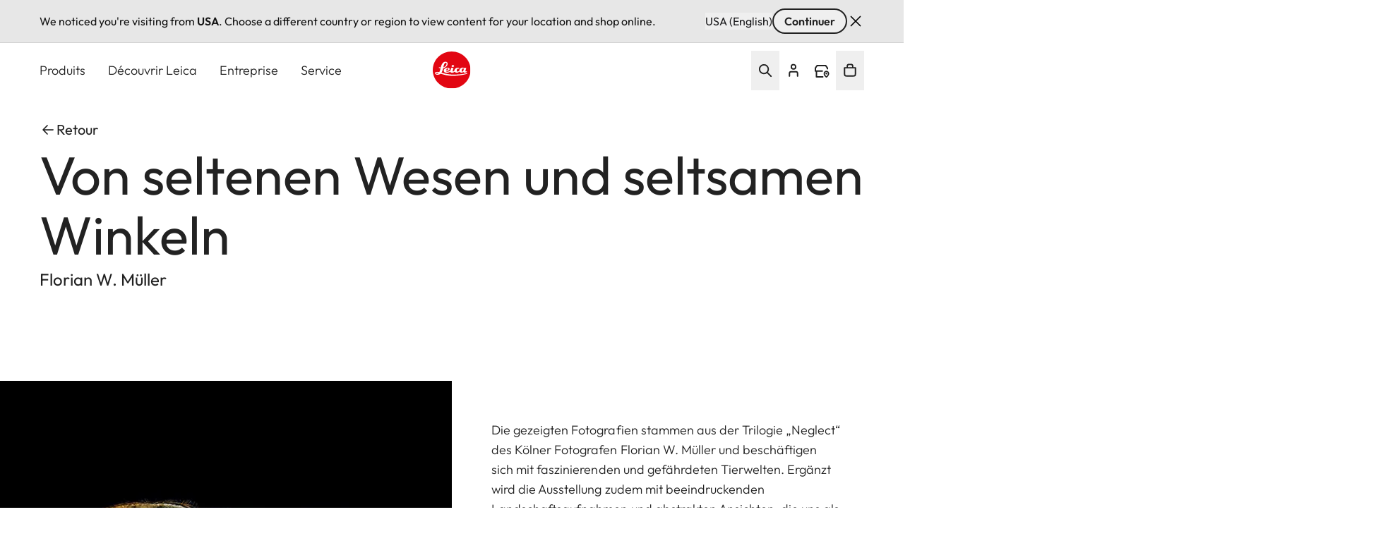

--- FILE ---
content_type: text/html; encoding=utf-8
request_url: https://my.matterport.com/show/?m=X8gUNky1JJs
body_size: 23555
content:
<!doctype html>
<html lang="en">
<head>
  <!-- Anonymous Graph Queries enabled -->




<base href="https://static.matterport.com/showcase/26.1.3_webgl-190-ge117742b46/">
<meta charset="utf-8">

    <link rel="dns-prefetch" href="https://static.matterport.com/" >
    <link rel="preconnect"   href="https://static.matterport.com/">
    <link rel="preconnect"   href="https://static.matterport.com/" crossorigin>

    <link rel="dns-prefetch" href="https://cdn-2.matterport.com" >
    <link rel="preconnect"   href="https://cdn-2.matterport.com">
    <link rel="preconnect"   href="https://cdn-2.matterport.com" crossorigin>

    <link rel="dns-prefetch" href="https://events.matterport.com" >
    <link rel="preconnect"   href="https://events.matterport.com">
    <link rel="preconnect"   href="https://events.matterport.com" crossorigin>


    
        <title>Leica Store &amp; Galerie Stuttgart - Florian W. Müller - Matterport 3D Showcase</title>
        
        <meta name="description" content="Matterport 3D Showcase. Calwer Straße 41, Stuttgart Baden-Württemberg 70173.">
        <meta property="og:title" content="Explore Leica Store &amp; Galerie Stuttgart - Florian W. Müller in 3D">
        <meta property="og:description" content="Matterport 3D Showcase.">
        <meta property="og:type" content="video">
        <meta property="og:url" content="https://my.matterport.com/show/?m=X8gUNky1JJs">
        <meta property="og:site_name" content="Matterport">
        <meta property="og:image" content="https://my.matterport.com/api/v2/player/models/X8gUNky1JJs/thumb/">
        <meta property="og:image:secure_url" content="https://my.matterport.com/api/v2/player/models/X8gUNky1JJs/thumb/">
        <meta property="og:image:type" content="image/jpeg">
        <meta property="og:image:width" content="3034">
        <meta property="og:image:height" content="1707">
        <meta name="twitter:card" content="photo" />
        <meta name="twitter:site" content="@matterport" />
        <meta name="twitter:title" content="Explore Leica Store &amp; Galerie Stuttgart - Florian W. Müller in 3D" />
        <meta name="twitter:description" content="Matterport 3D Showcase." />
        <meta name="twitter:image" content="https://my.matterport.com/api/v2/player/models/X8gUNky1JJs/thumb/" />
        <meta name="twitter:image:width" content="3034">
        <meta name="twitter:image:height" content="1707">
        <meta name="twitter:url" content="https://my.matterport.com/show/?m=X8gUNky1JJs" />
        <link rel="alternate" type="application/json+oembed" href="https://my.matterport.com/api/v1/models/oembed/?url=https%3A%2F%2Fmy.matterport.com%2Fshow%2F%3Fm%3DX8gUNky1JJs" title="Explore Leica Store &amp; Galerie Stuttgart - Florian W. Müller in 3D">
    
    <script charset="UTF-8">window.MP_SDK_METADATA = {"version":"26.1.3_webgl-190-ge117742b46","manifest":"25.12.1-0-g9e453be"};</script>

<script charset="utf-8">
    function parseJSON(data) { return window.JSON && window.JSON.parse ? window.JSON.parse( data ) : {}; }
    window.MP_PREFETCHED_MODELDATA = parseJSON("{\"config\":{\"criteo_app_id\":\"122685\",\"sdk_client_version\":\"https://static.matterport.com/showcase-sdk/client/3.1.71.14-0-gaf77add383/sdk-client.js\",\"webvr_version\":\"1.0.15-0-gfba76f126\",\"sdk_interface_version\":\"https://static.matterport.com/showcase-sdk/interface/3.1.71.14-0-gaf77add383/sdk-interface.js\",\"discover_space_url\":\"https://discover.matterport.com/space/\",\"analytics_mp_url\":\"https://events.matterport.com/api/v1/event\",\"subscriber_prompt_a_delay_ms\":14500,\"sdk_version\":\"https://static.matterport.com/showcase-sdk/client/3.1.71.14-0-gaf77add383/sdk-client.js\",\"embedly_key\":\"ff5c4bbe54de401b995ec6e7a80d43b3\",\"analytics_mp_key\":\"Rk5K64KYkKq9ZbcheBn4d\",\"analytics_provider\":\"mp\",\"subscriber_prompt_a_popup\":{\"ab\":[{\"weight\":50,\"value\":true},{\"weight\":50,\"value\":false}]},\"segment_key\":\"2zKcyWDEalmttwNbPIYdeXDU9IIogDHu\",\"criteo_campaign_apartments_id\":\"125638\",\"subscriber_prompt_denylist\":[\"ea4141d5b45bcfce5ac984955a7df9f74b323182\",\"500ef59c0e9bd523a5e102d4b229b85df4c008c2\",\"55d9b1786668eb25ce174aa06d46535054046935\",\"44a68fb615814e263894da681018ed5687527b75\",\"750514616c13561e878f04cd38cedc4bd3028f60\",\"633e98d1f7cf36879e21d642068af2196d67a229\",\"2566065b5d698efd82a16854185501ee2ea8eae6\"],\"apollo_apq\":true,\"google_maps_key\":\"AIzaSyB-rx4zIlMSNkmzw_LmWKOJkWzbEujH060\",\"plugin\":{\"baseUrl\":\"https://static.matterport.com/showcase-sdk/plugins/published/\",\"manifestUrl\":\"https://static.matterport.com/showcase-sdk/plugins/published/manifest.json\",\"applicationKey\":\"h2f9mazn377g554gxkkay5aqd\"},\"maas\":1,\"account_register_url\":\"https://buy.matterport.com/free-account-register\",\"criteo_campaign_homes_id\":\"122685\",\"sdk\":{\"test\":\"24.12.3_webgl-944-ge03b07c22c\",\"sandbox\":\"https://api.matterport.com/sdk/sandbox/sandbox.html\",\"client\":\"https://api.matterport.com/sdk/client/sdk-client.js\",\"interface\":\"https://api.matterport.com/sdk/interface/sdk-interface.js\"},\"authn_login_url\":\"https://authn.matterport.com\",\"autotours_importer_version\":\"prompt:b5a53fe2c4066c31920f0386af99980ba472562a;v:1\",\"mds\":1,\"subscriber_prompt_b_banner\":{\"ab\":[{\"weight\":50,\"value\":true},{\"weight\":50,\"value\":false}]}},\"model\":{\"has_public_access_password\":false},\"queries\":{\"GetModelPrefetch\":{\"data\":{\"model\":{\"id\":\"X8gUNky1JJs\",\"rootModelId\":\"X8gUNky1JJs\",\"state\":\"active\",\"assets\":{\"meshes\":[{\"id\":\"meshes/zggcy8mkf2kin5q3bsdw49ruc\",\"status\":\"available\",\"filename\":\"ea6f5a0aac4745f7961211dcc0a921d5_50k.dam\",\"format\":\"dam\",\"resolution\":\"50k\",\"url\":\"https://cdn-2.matterport.com/models/f0e9683c156f41729524e7efd05500a3/assets/ea6f5a0aac4745f7961211dcc0a921d5_50k.dam?t\u003D2-ec2ec530a0ba68064ed644adc9c431f1278805f0-1769513271-1\",\"validUntil\":\"2026-01-27T11:27:51Z\",\"model\":{\"id\":\"X8gUNky1JJs\"},\"layer\":{\"id\":\"aaaaaaaaaaaaaaaaaaaaaaaaa\"}}],\"textures\":[{\"id\":\"50k-high\",\"status\":\"available\",\"format\":\"jpg\",\"resolution\":\"50k\",\"quality\":\"high\",\"urlTemplate\":\"https://cdn-2.matterport.com/models/f0e9683c156f41729524e7efd05500a3/assets/~/ea6f5a0aac4745f7961211dcc0a921d5_50k_texture_jpg_high/ea6f5a0aac4745f7961211dcc0a921d5_50k_\u003Ctexture\u003E.jpg?t\u003D2-08c051685e9a3bb8ca9bad5b714a54fbe7236a34-1769513271-0\u0026k\u003Dmodels%2Ff0e9683c156f41729524e7efd05500a3%2Fassets\",\"validUntil\":\"2026-01-27T11:27:51Z\",\"model\":{\"id\":\"X8gUNky1JJs\"},\"layer\":{\"id\":\"aaaaaaaaaaaaaaaaaaaaaaaaa\"}},{\"id\":\"50k-low\",\"status\":\"available\",\"format\":\"jpg\",\"resolution\":\"50k\",\"quality\":\"low\",\"urlTemplate\":\"https://cdn-2.matterport.com/models/f0e9683c156f41729524e7efd05500a3/assets/~/ea6f5a0aac4745f7961211dcc0a921d5_50k_texture_jpg_low/ea6f5a0aac4745f7961211dcc0a921d5_50k_\u003Ctexture\u003E.jpg?t\u003D2-08c051685e9a3bb8ca9bad5b714a54fbe7236a34-1769513271-0\u0026k\u003Dmodels%2Ff0e9683c156f41729524e7efd05500a3%2Fassets\",\"validUntil\":\"2026-01-27T11:27:51Z\",\"model\":{\"id\":\"X8gUNky1JJs\"},\"layer\":{\"id\":\"aaaaaaaaaaaaaaaaaaaaaaaaa\"}}],\"tilesets\":[]},\"lod\":{\"options\":[\"lod2\"]},\"overlayLayers\":[],\"defurnishViews\":[],\"locations\":[{\"id\":\"g22tn467y0gr566ars3nbb6ad\",\"layer\":{\"id\":\"aaaaaaaaaaaaaaaaaaaaaaaaa\"},\"model\":{\"id\":\"X8gUNky1JJs\"},\"index\":23,\"floor\":{\"id\":\"tsmq1wak12rhgn0mawksxcwcd\",\"meshId\":0},\"room\":{\"id\":\"613htqkzf66zz7hf7n8kzszed\",\"meshId\":2},\"neighbors\":[\"47n8m85c8cf40gqq9ube0sc3b\",\"m8q8kkycmm8ak0h8um192cqub\",\"3wr342cugx62i5475iin3yr1b\",\"rzcg29id16c61hri47rfakdga\",\"du0gtszxkunf9e4zqe9yqixad\",\"29aw9b6bx3u0zi0zi00r487ad\",\"7pf9m97dekh3qiz22ww9khqyb\",\"33ecga581q0af7f5furhdudad\",\"cce6ewn8pwnf3mdqdrm8cfsmb\",\"8c8zwbwmgk8nwys83kbiq7q0b\",\"d0ae0gx6hksfpxss9s3d80g7a\",\"1hydxkd10qa6x1bn5eakxm1kb\",\"pzg66c42d2uq0a3cr3ks0s1eb\",\"qbttheueswah6qs9eseyqgwsa\",\"27rnpks8778r6kgcrip8miq4d\",\"rfyz5gyi0cygxqwqq490p4hgc\",\"ae5p5mpgkzpgp0nmhw3qafged\",\"hkbn3se2zmfmmfsrdfdbhr7qc\",\"uafruteyau2um3e3yc5qgigka\",\"d3dqpq5503rnp6au7xyt1bx2c\",\"wndcs12brmhnarath67y9eidc\",\"wege5r3z48thcd3h1y1k9d2sd\",\"417k1uhhm3qxc68kiwnd6hh4d\",\"4nsqsfr5yzdu6hz52rkqezy3d\",\"isc1nu2bi6tkf6mab4928m6pd\",\"3wdzxtge4qpbg71kxfphapptc\",\"gkw6c7qq1txnux8c7pb3q8knc\",\"xkwm40y4c44m8z1h2d5zdxf6a\"],\"tags\":[\"showcase\"],\"position\":{\"x\":-10.005763053894043,\"y\":-0.0681983008980751,\"z\":9.710605081636459E-5},\"pano\":{\"id\":\"g22tn467y0gr566ars3nbb6ad\",\"sweepUuid\":\"71ad4ef34b864306b070215e5ee0739b\",\"label\":\"23\",\"placement\":\"auto\",\"source\":\"vision\",\"position\":{\"x\":-10.005763053894043,\"y\":-0.0681983008980751,\"z\":1.549075961112976},\"rotation\":{\"x\":0.003037932561710477,\"y\":-3.618827904574573E-4,\"z\":0.9262399673461914,\"w\":-0.37692204117774963},\"resolutions\":[\"2k\",\"high\",\"4k\",\"low\"],\"skyboxes\":[{\"resolution\":\"2k\",\"status\":\"available\",\"urlTemplate\":\"https://cdn-2.matterport.com/models/f0e9683c156f41729524e7efd05500a3/assets/pan/2k/~/71ad4ef34b864306b070215e5ee0739b_skybox\u003Cface\u003E.jpg?t\u003D2-cff9f4dc24e4c80b923edb2dc7098cec103fa9a4-1769513271-1\u0026k\u003Dmodels%2Ff0e9683c156f41729524e7efd05500a3%2Fassets%2Fpan%2F2k\",\"tileResolution\":\"512\",\"tileCount\":4,\"tileUrlTemplate\":\"https://cdn-2.matterport.com/models/f0e9683c156f41729524e7efd05500a3/assets/~/tiles/71ad4ef34b864306b070215e5ee0739b/2k_face\u003Cface\u003E_\u003Cx\u003E_\u003Cy\u003E.jpg?t\u003D2-08c051685e9a3bb8ca9bad5b714a54fbe7236a34-1769513271-0\u0026k\u003Dmodels%2Ff0e9683c156f41729524e7efd05500a3%2Fassets\",\"validUntil\":\"2026-01-27T11:27:51Z\"},{\"resolution\":\"high\",\"status\":\"available\",\"urlTemplate\":\"https://cdn-2.matterport.com/models/f0e9683c156f41729524e7efd05500a3/assets/pan/high/~/71ad4ef34b864306b070215e5ee0739b_skybox\u003Cface\u003E.jpg?t\u003D2-67ddda6965e104f82058474e19313eadc0ed57b7-1769513271-1\u0026k\u003Dmodels%2Ff0e9683c156f41729524e7efd05500a3%2Fassets%2Fpan%2Fhigh\",\"tileResolution\":\"512\",\"tileCount\":2,\"tileUrlTemplate\":\"https://cdn-2.matterport.com/models/f0e9683c156f41729524e7efd05500a3/assets/~/tiles/71ad4ef34b864306b070215e5ee0739b/1k_face\u003Cface\u003E_\u003Cx\u003E_\u003Cy\u003E.jpg?t\u003D2-08c051685e9a3bb8ca9bad5b714a54fbe7236a34-1769513271-0\u0026k\u003Dmodels%2Ff0e9683c156f41729524e7efd05500a3%2Fassets\",\"validUntil\":\"2026-01-27T11:27:51Z\"},{\"resolution\":\"4k\",\"status\":\"locked\",\"tileResolution\":\"512\",\"tileCount\":8,\"tileUrlTemplate\":\"https://cdn-2.matterport.com/models/f0e9683c156f41729524e7efd05500a3/assets/~/tiles/71ad4ef34b864306b070215e5ee0739b/4k_face\u003Cface\u003E_\u003Cx\u003E_\u003Cy\u003E.jpg?t\u003D2-08c051685e9a3bb8ca9bad5b714a54fbe7236a34-1769513271-0\u0026k\u003Dmodels%2Ff0e9683c156f41729524e7efd05500a3%2Fassets\",\"validUntil\":\"2026-01-27T11:27:51Z\"},{\"resolution\":\"low\",\"status\":\"available\",\"urlTemplate\":\"https://cdn-2.matterport.com/models/f0e9683c156f41729524e7efd05500a3/assets/pan/low/~/71ad4ef34b864306b070215e5ee0739b_skybox\u003Cface\u003E.jpg?t\u003D2-114ffc3b91092e0401b1f5ed4acb1b48e6c7beeb-1769513271-1\u0026k\u003Dmodels%2Ff0e9683c156f41729524e7efd05500a3%2Fassets%2Fpan%2Flow\",\"tileResolution\":\"512\",\"tileCount\":1,\"tileUrlTemplate\":\"https://cdn-2.matterport.com/models/f0e9683c156f41729524e7efd05500a3/assets/~/tiles/71ad4ef34b864306b070215e5ee0739b/512_face\u003Cface\u003E_\u003Cx\u003E_\u003Cy\u003E.jpg?t\u003D2-08c051685e9a3bb8ca9bad5b714a54fbe7236a34-1769513271-0\u0026k\u003Dmodels%2Ff0e9683c156f41729524e7efd05500a3%2Fassets\",\"validUntil\":\"2026-01-27T11:27:51Z\"}]}},{\"id\":\"kaebs6iqs3rdk8au675iw3c9a\",\"layer\":{\"id\":\"aaaaaaaaaaaaaaaaaaaaaaaaa\"},\"model\":{\"id\":\"X8gUNky1JJs\"},\"index\":68,\"floor\":{\"id\":\"pd0i1c4yq9w0y2zsb07ed23sb\",\"meshId\":1},\"room\":{\"id\":\"xy2x8mpaaqknp7q2c3nnbw1ma\",\"meshId\":4},\"neighbors\":[\"xkwm40y4c44m8z1h2d5zdxf6a\",\"9r29fgy59fm62s75xq33qmg5d\",\"310qksd4hez9a4697pfz09pma\",\"adr84uqhs57fqwh1nt7crr06c\",\"yc8qwueza8p7my8wdh6qprrkc\",\"wr0yedpfxa8iywcppqe0t4kma\",\"9711kg2q5ibasmf11xy64nq9a\",\"2xa47sby9k1n8es3rgedchara\",\"zy7dp4whr78kzhaaqgu34guha\",\"625r9r2xt719bqgb5ht872b1d\",\"bq7rhgpierb1hari9e44fps4a\",\"whkw7qqw7dzew9mfkq8rw0z0c\",\"ghmc2gu74i2f11dmir4p9ut1b\",\"hsnyn683p8cmfxr44tgis0a6b\",\"9pxutzsgd9q44k5p1cqx6a88d\",\"cpkbksasp0gtt5wgii1rgc2xd\",\"dxyazi5tkii7b4tce56a0h4xa\",\"parz914dn4h4s5m6uxeic70eb\",\"mxdyz8dpnr7ra6bx8hf927zkc\",\"83nbz6n8br42z61i2mpkzxkbb\",\"0xu8kz6yb6rsbyf4e8tn6psmd\"],\"tags\":[\"showcase\",\"vr\"],\"position\":{\"x\":2.813544988632202,\"y\":5.786861419677734,\"z\":3.6384973526000977},\"pano\":{\"id\":\"kaebs6iqs3rdk8au675iw3c9a\",\"sweepUuid\":\"1bb2f6a38f0940098f8b3246fbc883c9\",\"label\":\"68\",\"placement\":\"auto\",\"source\":\"vision\",\"position\":{\"x\":2.813544988632202,\"y\":5.786861419677734,\"z\":5.010440826416016},\"rotation\":{\"x\":0.0035327733494341373,\"y\":6.134755676612258E-4,\"z\":0.028677931055426598,\"w\":0.9995822906494141},\"resolutions\":[\"2k\",\"high\",\"4k\",\"low\"],\"skyboxes\":[{\"resolution\":\"2k\",\"status\":\"available\",\"urlTemplate\":\"https://cdn-2.matterport.com/models/f0e9683c156f41729524e7efd05500a3/assets/pan/2k/~/1bb2f6a38f0940098f8b3246fbc883c9_skybox\u003Cface\u003E.jpg?t\u003D2-cff9f4dc24e4c80b923edb2dc7098cec103fa9a4-1769513271-1\u0026k\u003Dmodels%2Ff0e9683c156f41729524e7efd05500a3%2Fassets%2Fpan%2F2k\",\"tileResolution\":\"512\",\"tileCount\":4,\"tileUrlTemplate\":\"https://cdn-2.matterport.com/models/f0e9683c156f41729524e7efd05500a3/assets/~/tiles/1bb2f6a38f0940098f8b3246fbc883c9/2k_face\u003Cface\u003E_\u003Cx\u003E_\u003Cy\u003E.jpg?t\u003D2-08c051685e9a3bb8ca9bad5b714a54fbe7236a34-1769513271-0\u0026k\u003Dmodels%2Ff0e9683c156f41729524e7efd05500a3%2Fassets\",\"validUntil\":\"2026-01-27T11:27:51Z\"},{\"resolution\":\"high\",\"status\":\"available\",\"urlTemplate\":\"https://cdn-2.matterport.com/models/f0e9683c156f41729524e7efd05500a3/assets/pan/high/~/1bb2f6a38f0940098f8b3246fbc883c9_skybox\u003Cface\u003E.jpg?t\u003D2-67ddda6965e104f82058474e19313eadc0ed57b7-1769513271-1\u0026k\u003Dmodels%2Ff0e9683c156f41729524e7efd05500a3%2Fassets%2Fpan%2Fhigh\",\"tileResolution\":\"512\",\"tileCount\":2,\"tileUrlTemplate\":\"https://cdn-2.matterport.com/models/f0e9683c156f41729524e7efd05500a3/assets/~/tiles/1bb2f6a38f0940098f8b3246fbc883c9/1k_face\u003Cface\u003E_\u003Cx\u003E_\u003Cy\u003E.jpg?t\u003D2-08c051685e9a3bb8ca9bad5b714a54fbe7236a34-1769513271-0\u0026k\u003Dmodels%2Ff0e9683c156f41729524e7efd05500a3%2Fassets\",\"validUntil\":\"2026-01-27T11:27:51Z\"},{\"resolution\":\"4k\",\"status\":\"locked\",\"tileResolution\":\"512\",\"tileCount\":8,\"tileUrlTemplate\":\"https://cdn-2.matterport.com/models/f0e9683c156f41729524e7efd05500a3/assets/~/tiles/1bb2f6a38f0940098f8b3246fbc883c9/4k_face\u003Cface\u003E_\u003Cx\u003E_\u003Cy\u003E.jpg?t\u003D2-08c051685e9a3bb8ca9bad5b714a54fbe7236a34-1769513271-0\u0026k\u003Dmodels%2Ff0e9683c156f41729524e7efd05500a3%2Fassets\",\"validUntil\":\"2026-01-27T11:27:51Z\"},{\"resolution\":\"low\",\"status\":\"available\",\"urlTemplate\":\"https://cdn-2.matterport.com/models/f0e9683c156f41729524e7efd05500a3/assets/pan/low/~/1bb2f6a38f0940098f8b3246fbc883c9_skybox\u003Cface\u003E.jpg?t\u003D2-114ffc3b91092e0401b1f5ed4acb1b48e6c7beeb-1769513271-1\u0026k\u003Dmodels%2Ff0e9683c156f41729524e7efd05500a3%2Fassets%2Fpan%2Flow\",\"tileResolution\":\"512\",\"tileCount\":1,\"tileUrlTemplate\":\"https://cdn-2.matterport.com/models/f0e9683c156f41729524e7efd05500a3/assets/~/tiles/1bb2f6a38f0940098f8b3246fbc883c9/512_face\u003Cface\u003E_\u003Cx\u003E_\u003Cy\u003E.jpg?t\u003D2-08c051685e9a3bb8ca9bad5b714a54fbe7236a34-1769513271-0\u0026k\u003Dmodels%2Ff0e9683c156f41729524e7efd05500a3%2Fassets\",\"validUntil\":\"2026-01-27T11:27:51Z\"}]}},{\"id\":\"parz914dn4h4s5m6uxeic70eb\",\"layer\":{\"id\":\"aaaaaaaaaaaaaaaaaaaaaaaaa\"},\"model\":{\"id\":\"X8gUNky1JJs\"},\"index\":76,\"floor\":{\"id\":\"pd0i1c4yq9w0y2zsb07ed23sb\",\"meshId\":1},\"room\":{\"id\":\"xy2x8mpaaqknp7q2c3nnbw1ma\",\"meshId\":4},\"neighbors\":[\"33ecga581q0af7f5furhdudad\",\"cce6ewn8pwnf3mdqdrm8cfsmb\",\"417k1uhhm3qxc68kiwnd6hh4d\",\"4nsqsfr5yzdu6hz52rkqezy3d\",\"isc1nu2bi6tkf6mab4928m6pd\",\"3wdzxtge4qpbg71kxfphapptc\",\"gkw6c7qq1txnux8c7pb3q8knc\",\"xkwm40y4c44m8z1h2d5zdxf6a\",\"dptkaic070p6means521cwt9b\",\"9r29fgy59fm62s75xq33qmg5d\",\"310qksd4hez9a4697pfz09pma\",\"adr84uqhs57fqwh1nt7crr06c\",\"f12yyfuuc7nqarhykn5xd1e0c\",\"96z5wck5nf2zmepbbgexzz78c\",\"g5ez3e2hemc31wsru7sy8a90d\",\"yc8qwueza8p7my8wdh6qprrkc\",\"wr0yedpfxa8iywcppqe0t4kma\",\"9711kg2q5ibasmf11xy64nq9a\",\"2xa47sby9k1n8es3rgedchara\",\"zy7dp4whr78kzhaaqgu34guha\",\"625r9r2xt719bqgb5ht872b1d\",\"bq7rhgpierb1hari9e44fps4a\",\"kaebs6iqs3rdk8au675iw3c9a\",\"ghmc2gu74i2f11dmir4p9ut1b\",\"cpkbksasp0gtt5wgii1rgc2xd\",\"2bt2a2k37u2zpq3euwtq2ynba\",\"mxdyz8dpnr7ra6bx8hf927zkc\",\"83nbz6n8br42z61i2mpkzxkbb\",\"0xu8kz6yb6rsbyf4e8tn6psmd\"],\"tags\":[\"showcase\",\"vr\"],\"position\":{\"x\":0.4163559377193451,\"y\":1.1540942192077637,\"z\":3.6420035362243652},\"pano\":{\"id\":\"parz914dn4h4s5m6uxeic70eb\",\"sweepUuid\":\"d1f4b1eaffab480c925ba241271e2b6f\",\"label\":\"76\",\"placement\":\"auto\",\"source\":\"vision\",\"position\":{\"x\":0.4163559377193451,\"y\":1.1540942192077637,\"z\":5.0155110359191895},\"rotation\":{\"x\":-0.0022489929106086493,\"y\":-0.0019998191855847836,\"z\":-0.18234874308109283,\"w\":0.9832293391227722},\"resolutions\":[\"2k\",\"high\",\"4k\",\"low\"],\"skyboxes\":[{\"resolution\":\"2k\",\"status\":\"available\",\"urlTemplate\":\"https://cdn-2.matterport.com/models/f0e9683c156f41729524e7efd05500a3/assets/pan/2k/~/d1f4b1eaffab480c925ba241271e2b6f_skybox\u003Cface\u003E.jpg?t\u003D2-cff9f4dc24e4c80b923edb2dc7098cec103fa9a4-1769513271-1\u0026k\u003Dmodels%2Ff0e9683c156f41729524e7efd05500a3%2Fassets%2Fpan%2F2k\",\"tileResolution\":\"512\",\"tileCount\":4,\"tileUrlTemplate\":\"https://cdn-2.matterport.com/models/f0e9683c156f41729524e7efd05500a3/assets/~/tiles/d1f4b1eaffab480c925ba241271e2b6f/2k_face\u003Cface\u003E_\u003Cx\u003E_\u003Cy\u003E.jpg?t\u003D2-08c051685e9a3bb8ca9bad5b714a54fbe7236a34-1769513271-0\u0026k\u003Dmodels%2Ff0e9683c156f41729524e7efd05500a3%2Fassets\",\"validUntil\":\"2026-01-27T11:27:51Z\"},{\"resolution\":\"high\",\"status\":\"available\",\"urlTemplate\":\"https://cdn-2.matterport.com/models/f0e9683c156f41729524e7efd05500a3/assets/pan/high/~/d1f4b1eaffab480c925ba241271e2b6f_skybox\u003Cface\u003E.jpg?t\u003D2-67ddda6965e104f82058474e19313eadc0ed57b7-1769513271-1\u0026k\u003Dmodels%2Ff0e9683c156f41729524e7efd05500a3%2Fassets%2Fpan%2Fhigh\",\"tileResolution\":\"512\",\"tileCount\":2,\"tileUrlTemplate\":\"https://cdn-2.matterport.com/models/f0e9683c156f41729524e7efd05500a3/assets/~/tiles/d1f4b1eaffab480c925ba241271e2b6f/1k_face\u003Cface\u003E_\u003Cx\u003E_\u003Cy\u003E.jpg?t\u003D2-08c051685e9a3bb8ca9bad5b714a54fbe7236a34-1769513271-0\u0026k\u003Dmodels%2Ff0e9683c156f41729524e7efd05500a3%2Fassets\",\"validUntil\":\"2026-01-27T11:27:51Z\"},{\"resolution\":\"4k\",\"status\":\"locked\",\"tileResolution\":\"512\",\"tileCount\":8,\"tileUrlTemplate\":\"https://cdn-2.matterport.com/models/f0e9683c156f41729524e7efd05500a3/assets/~/tiles/d1f4b1eaffab480c925ba241271e2b6f/4k_face\u003Cface\u003E_\u003Cx\u003E_\u003Cy\u003E.jpg?t\u003D2-08c051685e9a3bb8ca9bad5b714a54fbe7236a34-1769513271-0\u0026k\u003Dmodels%2Ff0e9683c156f41729524e7efd05500a3%2Fassets\",\"validUntil\":\"2026-01-27T11:27:51Z\"},{\"resolution\":\"low\",\"status\":\"available\",\"urlTemplate\":\"https://cdn-2.matterport.com/models/f0e9683c156f41729524e7efd05500a3/assets/pan/low/~/d1f4b1eaffab480c925ba241271e2b6f_skybox\u003Cface\u003E.jpg?t\u003D2-114ffc3b91092e0401b1f5ed4acb1b48e6c7beeb-1769513271-1\u0026k\u003Dmodels%2Ff0e9683c156f41729524e7efd05500a3%2Fassets%2Fpan%2Flow\",\"tileResolution\":\"512\",\"tileCount\":1,\"tileUrlTemplate\":\"https://cdn-2.matterport.com/models/f0e9683c156f41729524e7efd05500a3/assets/~/tiles/d1f4b1eaffab480c925ba241271e2b6f/512_face\u003Cface\u003E_\u003Cx\u003E_\u003Cy\u003E.jpg?t\u003D2-08c051685e9a3bb8ca9bad5b714a54fbe7236a34-1769513271-0\u0026k\u003Dmodels%2Ff0e9683c156f41729524e7efd05500a3%2Fassets\",\"validUntil\":\"2026-01-27T11:27:51Z\"}]}},{\"id\":\"sats399sack6ccd4eh5nrts6a\",\"layer\":{\"id\":\"aaaaaaaaaaaaaaaaaaaaaaaaa\"},\"model\":{\"id\":\"X8gUNky1JJs\"},\"index\":16,\"floor\":{\"id\":\"tsmq1wak12rhgn0mawksxcwcd\",\"meshId\":0},\"room\":{\"id\":\"613htqkzf66zz7hf7n8kzszed\",\"meshId\":2},\"neighbors\":[\"16ha10ufda312quiwc62kwh6b\",\"wamba84x80dbknq3nffeib8cc\",\"g1u99hwnsn9mf8fhsxpt501fa\",\"8zdix6ukudqebx5q2pn0308fc\",\"p01nsa798q26b0nx09uqrnmua\",\"sqytb805rpqe4hbigcf2xpred\",\"d0ae0gx6hksfpxss9s3d80g7a\",\"1hydxkd10qa6x1bn5eakxm1kb\",\"pzg66c42d2uq0a3cr3ks0s1eb\",\"qbttheueswah6qs9eseyqgwsa\",\"27rnpks8778r6kgcrip8miq4d\",\"rfyz5gyi0cygxqwqq490p4hgc\",\"ae5p5mpgkzpgp0nmhw3qafged\",\"hkbn3se2zmfmmfsrdfdbhr7qc\",\"uafruteyau2um3e3yc5qgigka\",\"d3dqpq5503rnp6au7xyt1bx2c\",\"wndcs12brmhnarath67y9eidc\"],\"tags\":[\"showcase\",\"vr\"],\"position\":{\"x\":-16.973064422607422,\"y\":-1.2937066555023193,\"z\":-0.0028526466339826584},\"pano\":{\"id\":\"sats399sack6ccd4eh5nrts6a\",\"sweepUuid\":\"e24407fff97c400f8e3e0e5ece4d0c42\",\"label\":\"16\",\"placement\":\"auto\",\"source\":\"vision\",\"position\":{\"x\":-16.973064422607422,\"y\":-1.2937066555023193,\"z\":1.5500209331512451},\"rotation\":{\"x\":1.5412231732625514E-4,\"y\":-0.0018724309047684073,\"z\":0.9999784231185913,\"w\":0.0062945131212472916},\"resolutions\":[\"2k\",\"high\",\"4k\",\"low\"],\"skyboxes\":[{\"resolution\":\"2k\",\"status\":\"available\",\"urlTemplate\":\"https://cdn-2.matterport.com/models/f0e9683c156f41729524e7efd05500a3/assets/pan/2k/~/e24407fff97c400f8e3e0e5ece4d0c42_skybox\u003Cface\u003E.jpg?t\u003D2-cff9f4dc24e4c80b923edb2dc7098cec103fa9a4-1769513271-1\u0026k\u003Dmodels%2Ff0e9683c156f41729524e7efd05500a3%2Fassets%2Fpan%2F2k\",\"tileResolution\":\"512\",\"tileCount\":4,\"tileUrlTemplate\":\"https://cdn-2.matterport.com/models/f0e9683c156f41729524e7efd05500a3/assets/~/tiles/e24407fff97c400f8e3e0e5ece4d0c42/2k_face\u003Cface\u003E_\u003Cx\u003E_\u003Cy\u003E.jpg?t\u003D2-08c051685e9a3bb8ca9bad5b714a54fbe7236a34-1769513271-0\u0026k\u003Dmodels%2Ff0e9683c156f41729524e7efd05500a3%2Fassets\",\"validUntil\":\"2026-01-27T11:27:51Z\"},{\"resolution\":\"high\",\"status\":\"available\",\"urlTemplate\":\"https://cdn-2.matterport.com/models/f0e9683c156f41729524e7efd05500a3/assets/pan/high/~/e24407fff97c400f8e3e0e5ece4d0c42_skybox\u003Cface\u003E.jpg?t\u003D2-67ddda6965e104f82058474e19313eadc0ed57b7-1769513271-1\u0026k\u003Dmodels%2Ff0e9683c156f41729524e7efd05500a3%2Fassets%2Fpan%2Fhigh\",\"tileResolution\":\"512\",\"tileCount\":2,\"tileUrlTemplate\":\"https://cdn-2.matterport.com/models/f0e9683c156f41729524e7efd05500a3/assets/~/tiles/e24407fff97c400f8e3e0e5ece4d0c42/1k_face\u003Cface\u003E_\u003Cx\u003E_\u003Cy\u003E.jpg?t\u003D2-08c051685e9a3bb8ca9bad5b714a54fbe7236a34-1769513271-0\u0026k\u003Dmodels%2Ff0e9683c156f41729524e7efd05500a3%2Fassets\",\"validUntil\":\"2026-01-27T11:27:51Z\"},{\"resolution\":\"4k\",\"status\":\"locked\",\"tileResolution\":\"512\",\"tileCount\":8,\"tileUrlTemplate\":\"https://cdn-2.matterport.com/models/f0e9683c156f41729524e7efd05500a3/assets/~/tiles/e24407fff97c400f8e3e0e5ece4d0c42/4k_face\u003Cface\u003E_\u003Cx\u003E_\u003Cy\u003E.jpg?t\u003D2-08c051685e9a3bb8ca9bad5b714a54fbe7236a34-1769513271-0\u0026k\u003Dmodels%2Ff0e9683c156f41729524e7efd05500a3%2Fassets\",\"validUntil\":\"2026-01-27T11:27:51Z\"},{\"resolution\":\"low\",\"status\":\"available\",\"urlTemplate\":\"https://cdn-2.matterport.com/models/f0e9683c156f41729524e7efd05500a3/assets/pan/low/~/e24407fff97c400f8e3e0e5ece4d0c42_skybox\u003Cface\u003E.jpg?t\u003D2-114ffc3b91092e0401b1f5ed4acb1b48e6c7beeb-1769513271-1\u0026k\u003Dmodels%2Ff0e9683c156f41729524e7efd05500a3%2Fassets%2Fpan%2Flow\",\"tileResolution\":\"512\",\"tileCount\":1,\"tileUrlTemplate\":\"https://cdn-2.matterport.com/models/f0e9683c156f41729524e7efd05500a3/assets/~/tiles/e24407fff97c400f8e3e0e5ece4d0c42/512_face\u003Cface\u003E_\u003Cx\u003E_\u003Cy\u003E.jpg?t\u003D2-08c051685e9a3bb8ca9bad5b714a54fbe7236a34-1769513271-0\u0026k\u003Dmodels%2Ff0e9683c156f41729524e7efd05500a3%2Fassets\",\"validUntil\":\"2026-01-27T11:27:51Z\"}]}},{\"id\":\"uafruteyau2um3e3yc5qgigka\",\"layer\":{\"id\":\"aaaaaaaaaaaaaaaaaaaaaaaaa\"},\"model\":{\"id\":\"X8gUNky1JJs\"},\"index\":29,\"floor\":{\"id\":\"tsmq1wak12rhgn0mawksxcwcd\",\"meshId\":0},\"room\":{\"id\":\"613htqkzf66zz7hf7n8kzszed\",\"meshId\":2},\"neighbors\":[\"47n8m85c8cf40gqq9ube0sc3b\",\"m8q8kkycmm8ak0h8um192cqub\",\"3wr342cugx62i5475iin3yr1b\",\"rzcg29id16c61hri47rfakdga\",\"du0gtszxkunf9e4zqe9yqixad\",\"29aw9b6bx3u0zi0zi00r487ad\",\"7pf9m97dekh3qiz22ww9khqyb\",\"33ecga581q0af7f5furhdudad\",\"cce6ewn8pwnf3mdqdrm8cfsmb\",\"8c8zwbwmgk8nwys83kbiq7q0b\",\"autkmn3biqb90x5kd995tz0db\",\"dw2846qb7eis5dnwm4g7sak2c\",\"sats399sack6ccd4eh5nrts6a\",\"8zdix6ukudqebx5q2pn0308fc\",\"p01nsa798q26b0nx09uqrnmua\",\"sqytb805rpqe4hbigcf2xpred\",\"d0ae0gx6hksfpxss9s3d80g7a\",\"1hydxkd10qa6x1bn5eakxm1kb\",\"pzg66c42d2uq0a3cr3ks0s1eb\",\"g22tn467y0gr566ars3nbb6ad\",\"qbttheueswah6qs9eseyqgwsa\",\"27rnpks8778r6kgcrip8miq4d\",\"rfyz5gyi0cygxqwqq490p4hgc\",\"ae5p5mpgkzpgp0nmhw3qafged\",\"hkbn3se2zmfmmfsrdfdbhr7qc\",\"d3dqpq5503rnp6au7xyt1bx2c\",\"wndcs12brmhnarath67y9eidc\",\"wege5r3z48thcd3h1y1k9d2sd\",\"d7esaiqsg6rkir1thypcsc24a\",\"7ctzmy1rs0hackwreace9dwta\",\"4s884tzm8hcfx48nurau2wpac\",\"4nsqsfr5yzdu6hz52rkqezy3d\",\"isc1nu2bi6tkf6mab4928m6pd\"],\"tags\":[\"showcase\"],\"position\":{\"x\":-1.133500099182129,\"y\":-1.4837441444396973,\"z\":-0.00802170392125845},\"pano\":{\"id\":\"uafruteyau2um3e3yc5qgigka\",\"sweepUuid\":\"8e220a12117144118499066ec54c932a\",\"label\":\"29\",\"placement\":\"auto\",\"source\":\"vision\",\"position\":{\"x\":-1.133500099182129,\"y\":-1.4837441444396973,\"z\":1.5445444583892822},\"rotation\":{\"x\":-0.00279898545704782,\"y\":9.091943502426147E-4,\"z\":-0.692869246006012,\"w\":0.7210572361946106},\"resolutions\":[\"2k\",\"high\",\"4k\",\"low\"],\"skyboxes\":[{\"resolution\":\"2k\",\"status\":\"available\",\"urlTemplate\":\"https://cdn-2.matterport.com/models/f0e9683c156f41729524e7efd05500a3/assets/pan/2k/~/8e220a12117144118499066ec54c932a_skybox\u003Cface\u003E.jpg?t\u003D2-cff9f4dc24e4c80b923edb2dc7098cec103fa9a4-1769513271-1\u0026k\u003Dmodels%2Ff0e9683c156f41729524e7efd05500a3%2Fassets%2Fpan%2F2k\",\"tileResolution\":\"512\",\"tileCount\":4,\"tileUrlTemplate\":\"https://cdn-2.matterport.com/models/f0e9683c156f41729524e7efd05500a3/assets/~/tiles/8e220a12117144118499066ec54c932a/2k_face\u003Cface\u003E_\u003Cx\u003E_\u003Cy\u003E.jpg?t\u003D2-08c051685e9a3bb8ca9bad5b714a54fbe7236a34-1769513271-0\u0026k\u003Dmodels%2Ff0e9683c156f41729524e7efd05500a3%2Fassets\",\"validUntil\":\"2026-01-27T11:27:51Z\"},{\"resolution\":\"high\",\"status\":\"available\",\"urlTemplate\":\"https://cdn-2.matterport.com/models/f0e9683c156f41729524e7efd05500a3/assets/pan/high/~/8e220a12117144118499066ec54c932a_skybox\u003Cface\u003E.jpg?t\u003D2-67ddda6965e104f82058474e19313eadc0ed57b7-1769513271-1\u0026k\u003Dmodels%2Ff0e9683c156f41729524e7efd05500a3%2Fassets%2Fpan%2Fhigh\",\"tileResolution\":\"512\",\"tileCount\":2,\"tileUrlTemplate\":\"https://cdn-2.matterport.com/models/f0e9683c156f41729524e7efd05500a3/assets/~/tiles/8e220a12117144118499066ec54c932a/1k_face\u003Cface\u003E_\u003Cx\u003E_\u003Cy\u003E.jpg?t\u003D2-08c051685e9a3bb8ca9bad5b714a54fbe7236a34-1769513271-0\u0026k\u003Dmodels%2Ff0e9683c156f41729524e7efd05500a3%2Fassets\",\"validUntil\":\"2026-01-27T11:27:51Z\"},{\"resolution\":\"4k\",\"status\":\"locked\",\"tileResolution\":\"512\",\"tileCount\":8,\"tileUrlTemplate\":\"https://cdn-2.matterport.com/models/f0e9683c156f41729524e7efd05500a3/assets/~/tiles/8e220a12117144118499066ec54c932a/4k_face\u003Cface\u003E_\u003Cx\u003E_\u003Cy\u003E.jpg?t\u003D2-08c051685e9a3bb8ca9bad5b714a54fbe7236a34-1769513271-0\u0026k\u003Dmodels%2Ff0e9683c156f41729524e7efd05500a3%2Fassets\",\"validUntil\":\"2026-01-27T11:27:51Z\"},{\"resolution\":\"low\",\"status\":\"available\",\"urlTemplate\":\"https://cdn-2.matterport.com/models/f0e9683c156f41729524e7efd05500a3/assets/pan/low/~/8e220a12117144118499066ec54c932a_skybox\u003Cface\u003E.jpg?t\u003D2-114ffc3b91092e0401b1f5ed4acb1b48e6c7beeb-1769513271-1\u0026k\u003Dmodels%2Ff0e9683c156f41729524e7efd05500a3%2Fassets%2Fpan%2Flow\",\"tileResolution\":\"512\",\"tileCount\":1,\"tileUrlTemplate\":\"https://cdn-2.matterport.com/models/f0e9683c156f41729524e7efd05500a3/assets/~/tiles/8e220a12117144118499066ec54c932a/512_face\u003Cface\u003E_\u003Cx\u003E_\u003Cy\u003E.jpg?t\u003D2-08c051685e9a3bb8ca9bad5b714a54fbe7236a34-1769513271-0\u0026k\u003Dmodels%2Ff0e9683c156f41729524e7efd05500a3%2Fassets\",\"validUntil\":\"2026-01-27T11:27:51Z\"}]}},{\"id\":\"wamba84x80dbknq3nffeib8cc\",\"layer\":{\"id\":\"aaaaaaaaaaaaaaaaaaaaaaaaa\"},\"model\":{\"id\":\"X8gUNky1JJs\"},\"index\":14,\"floor\":{\"id\":\"tsmq1wak12rhgn0mawksxcwcd\",\"meshId\":0},\"room\":{\"id\":\"613htqkzf66zz7hf7n8kzszed\",\"meshId\":2},\"neighbors\":[\"7t52giw05bry5x14h6xmzpkec\",\"16ha10ufda312quiwc62kwh6b\",\"g1u99hwnsn9mf8fhsxpt501fa\",\"sats399sack6ccd4eh5nrts6a\"],\"tags\":[\"showcase\"],\"position\":{\"x\":-17.14133071899414,\"y\":0.5484977960586548,\"z\":0.0010683316504582763},\"pano\":{\"id\":\"wamba84x80dbknq3nffeib8cc\",\"sweepUuid\":\"08ede9ebc00a4812a17828214abcb569\",\"label\":\"14\",\"placement\":\"auto\",\"source\":\"vision\",\"position\":{\"x\":-17.14133071899414,\"y\":0.5484977960586548,\"z\":1.5534310340881348},\"rotation\":{\"x\":0.0012321540853008628,\"y\":-0.0024637384340167046,\"z\":0.9999444484710693,\"w\":-0.010179662145674229},\"resolutions\":[\"2k\",\"high\",\"4k\",\"low\"],\"skyboxes\":[{\"resolution\":\"2k\",\"status\":\"available\",\"urlTemplate\":\"https://cdn-2.matterport.com/models/f0e9683c156f41729524e7efd05500a3/assets/pan/2k/~/08ede9ebc00a4812a17828214abcb569_skybox\u003Cface\u003E.jpg?t\u003D2-cff9f4dc24e4c80b923edb2dc7098cec103fa9a4-1769513271-1\u0026k\u003Dmodels%2Ff0e9683c156f41729524e7efd05500a3%2Fassets%2Fpan%2F2k\",\"tileResolution\":\"512\",\"tileCount\":4,\"tileUrlTemplate\":\"https://cdn-2.matterport.com/models/f0e9683c156f41729524e7efd05500a3/assets/~/tiles/08ede9ebc00a4812a17828214abcb569/2k_face\u003Cface\u003E_\u003Cx\u003E_\u003Cy\u003E.jpg?t\u003D2-08c051685e9a3bb8ca9bad5b714a54fbe7236a34-1769513271-0\u0026k\u003Dmodels%2Ff0e9683c156f41729524e7efd05500a3%2Fassets\",\"validUntil\":\"2026-01-27T11:27:51Z\"},{\"resolution\":\"high\",\"status\":\"available\",\"urlTemplate\":\"https://cdn-2.matterport.com/models/f0e9683c156f41729524e7efd05500a3/assets/pan/high/~/08ede9ebc00a4812a17828214abcb569_skybox\u003Cface\u003E.jpg?t\u003D2-67ddda6965e104f82058474e19313eadc0ed57b7-1769513271-1\u0026k\u003Dmodels%2Ff0e9683c156f41729524e7efd05500a3%2Fassets%2Fpan%2Fhigh\",\"tileResolution\":\"512\",\"tileCount\":2,\"tileUrlTemplate\":\"https://cdn-2.matterport.com/models/f0e9683c156f41729524e7efd05500a3/assets/~/tiles/08ede9ebc00a4812a17828214abcb569/1k_face\u003Cface\u003E_\u003Cx\u003E_\u003Cy\u003E.jpg?t\u003D2-08c051685e9a3bb8ca9bad5b714a54fbe7236a34-1769513271-0\u0026k\u003Dmodels%2Ff0e9683c156f41729524e7efd05500a3%2Fassets\",\"validUntil\":\"2026-01-27T11:27:51Z\"},{\"resolution\":\"4k\",\"status\":\"locked\",\"tileResolution\":\"512\",\"tileCount\":8,\"tileUrlTemplate\":\"https://cdn-2.matterport.com/models/f0e9683c156f41729524e7efd05500a3/assets/~/tiles/08ede9ebc00a4812a17828214abcb569/4k_face\u003Cface\u003E_\u003Cx\u003E_\u003Cy\u003E.jpg?t\u003D2-08c051685e9a3bb8ca9bad5b714a54fbe7236a34-1769513271-0\u0026k\u003Dmodels%2Ff0e9683c156f41729524e7efd05500a3%2Fassets\",\"validUntil\":\"2026-01-27T11:27:51Z\"},{\"resolution\":\"low\",\"status\":\"available\",\"urlTemplate\":\"https://cdn-2.matterport.com/models/f0e9683c156f41729524e7efd05500a3/assets/pan/low/~/08ede9ebc00a4812a17828214abcb569_skybox\u003Cface\u003E.jpg?t\u003D2-114ffc3b91092e0401b1f5ed4acb1b48e6c7beeb-1769513271-1\u0026k\u003Dmodels%2Ff0e9683c156f41729524e7efd05500a3%2Fassets%2Fpan%2Flow\",\"tileResolution\":\"512\",\"tileCount\":1,\"tileUrlTemplate\":\"https://cdn-2.matterport.com/models/f0e9683c156f41729524e7efd05500a3/assets/~/tiles/08ede9ebc00a4812a17828214abcb569/512_face\u003Cface\u003E_\u003Cx\u003E_\u003Cy\u003E.jpg?t\u003D2-08c051685e9a3bb8ca9bad5b714a54fbe7236a34-1769513271-0\u0026k\u003Dmodels%2Ff0e9683c156f41729524e7efd05500a3%2Fassets\",\"validUntil\":\"2026-01-27T11:27:51Z\"}]}},{\"id\":\"ziy1zr6rt566e464r9q5810pd\",\"layer\":{\"id\":\"aaaaaaaaaaaaaaaaaaaaaaaaa\"},\"model\":{\"id\":\"X8gUNky1JJs\"},\"index\":51,\"floor\":{\"id\":\"pd0i1c4yq9w0y2zsb07ed23sb\",\"meshId\":1},\"room\":{\"id\":\"xy2x8mpaaqknp7q2c3nnbw1ma\",\"meshId\":4},\"neighbors\":[\"310qksd4hez9a4697pfz09pma\",\"txgy6xh7zsta6k31uwarin44a\",\"yfmfexcca0nnbau5rb1shu0ed\",\"m0m0wa3mshwzb02gkkni6i0ec\",\"ad1xsa4g37zpzx9qybi0tgspb\",\"abyd4gfm2dr646cykykknq8bd\",\"rg3ygkq8e5tut86swe6w70iec\",\"ef4tt6ap11qnt6971e5kecg2a\",\"zsrky1qhu8drtr9xfe5umrwmb\",\"x4rtbzecqx1xkw2nwapwfws9c\",\"f12yyfuuc7nqarhykn5xd1e0c\"],\"tags\":[\"showcase\"],\"position\":{\"x\":-0.04441156983375549,\"y\":-6.186415195465088,\"z\":3.5302796363830566},\"pano\":{\"id\":\"ziy1zr6rt566e464r9q5810pd\",\"sweepUuid\":\"e7370771d5bd4115b65afedb7eed7344\",\"label\":\"51\",\"placement\":\"auto\",\"source\":\"vision\",\"position\":{\"x\":-0.04441156983375549,\"y\":-6.186415195465088,\"z\":4.9093427658081055},\"rotation\":{\"x\":-0.002712345914915204,\"y\":-8.838789071887732E-4,\"z\":0.735430121421814,\"w\":0.6775946617126465},\"resolutions\":[\"2k\",\"high\",\"4k\",\"low\"],\"skyboxes\":[{\"resolution\":\"2k\",\"status\":\"available\",\"urlTemplate\":\"https://cdn-2.matterport.com/models/f0e9683c156f41729524e7efd05500a3/assets/pan/2k/~/e7370771d5bd4115b65afedb7eed7344_skybox\u003Cface\u003E.jpg?t\u003D2-cff9f4dc24e4c80b923edb2dc7098cec103fa9a4-1769513271-1\u0026k\u003Dmodels%2Ff0e9683c156f41729524e7efd05500a3%2Fassets%2Fpan%2F2k\",\"tileResolution\":\"512\",\"tileCount\":4,\"tileUrlTemplate\":\"https://cdn-2.matterport.com/models/f0e9683c156f41729524e7efd05500a3/assets/~/tiles/e7370771d5bd4115b65afedb7eed7344/2k_face\u003Cface\u003E_\u003Cx\u003E_\u003Cy\u003E.jpg?t\u003D2-08c051685e9a3bb8ca9bad5b714a54fbe7236a34-1769513271-0\u0026k\u003Dmodels%2Ff0e9683c156f41729524e7efd05500a3%2Fassets\",\"validUntil\":\"2026-01-27T11:27:51Z\"},{\"resolution\":\"high\",\"status\":\"available\",\"urlTemplate\":\"https://cdn-2.matterport.com/models/f0e9683c156f41729524e7efd05500a3/assets/pan/high/~/e7370771d5bd4115b65afedb7eed7344_skybox\u003Cface\u003E.jpg?t\u003D2-67ddda6965e104f82058474e19313eadc0ed57b7-1769513271-1\u0026k\u003Dmodels%2Ff0e9683c156f41729524e7efd05500a3%2Fassets%2Fpan%2Fhigh\",\"tileResolution\":\"512\",\"tileCount\":2,\"tileUrlTemplate\":\"https://cdn-2.matterport.com/models/f0e9683c156f41729524e7efd05500a3/assets/~/tiles/e7370771d5bd4115b65afedb7eed7344/1k_face\u003Cface\u003E_\u003Cx\u003E_\u003Cy\u003E.jpg?t\u003D2-08c051685e9a3bb8ca9bad5b714a54fbe7236a34-1769513271-0\u0026k\u003Dmodels%2Ff0e9683c156f41729524e7efd05500a3%2Fassets\",\"validUntil\":\"2026-01-27T11:27:51Z\"},{\"resolution\":\"4k\",\"status\":\"locked\",\"tileResolution\":\"512\",\"tileCount\":8,\"tileUrlTemplate\":\"https://cdn-2.matterport.com/models/f0e9683c156f41729524e7efd05500a3/assets/~/tiles/e7370771d5bd4115b65afedb7eed7344/4k_face\u003Cface\u003E_\u003Cx\u003E_\u003Cy\u003E.jpg?t\u003D2-08c051685e9a3bb8ca9bad5b714a54fbe7236a34-1769513271-0\u0026k\u003Dmodels%2Ff0e9683c156f41729524e7efd05500a3%2Fassets\",\"validUntil\":\"2026-01-27T11:27:51Z\"},{\"resolution\":\"low\",\"status\":\"available\",\"urlTemplate\":\"https://cdn-2.matterport.com/models/f0e9683c156f41729524e7efd05500a3/assets/pan/low/~/e7370771d5bd4115b65afedb7eed7344_skybox\u003Cface\u003E.jpg?t\u003D2-114ffc3b91092e0401b1f5ed4acb1b48e6c7beeb-1769513271-1\u0026k\u003Dmodels%2Ff0e9683c156f41729524e7efd05500a3%2Fassets%2Fpan%2Flow\",\"tileResolution\":\"512\",\"tileCount\":1,\"tileUrlTemplate\":\"https://cdn-2.matterport.com/models/f0e9683c156f41729524e7efd05500a3/assets/~/tiles/e7370771d5bd4115b65afedb7eed7344/512_face\u003Cface\u003E_\u003Cx\u003E_\u003Cy\u003E.jpg?t\u003D2-08c051685e9a3bb8ca9bad5b714a54fbe7236a34-1769513271-0\u0026k\u003Dmodels%2Ff0e9683c156f41729524e7efd05500a3%2Fassets\",\"validUntil\":\"2026-01-27T11:27:51Z\"}]}},{\"id\":\"625r9r2xt719bqgb5ht872b1d\",\"layer\":{\"id\":\"aaaaaaaaaaaaaaaaaaaaaaaaa\"},\"model\":{\"id\":\"X8gUNky1JJs\"},\"index\":65,\"floor\":{\"id\":\"pd0i1c4yq9w0y2zsb07ed23sb\",\"meshId\":1},\"room\":{\"id\":\"xy2x8mpaaqknp7q2c3nnbw1ma\",\"meshId\":4},\"neighbors\":[\"33ecga581q0af7f5furhdudad\",\"cce6ewn8pwnf3mdqdrm8cfsmb\",\"8c8zwbwmgk8nwys83kbiq7q0b\",\"autkmn3biqb90x5kd995tz0db\",\"dw2846qb7eis5dnwm4g7sak2c\",\"417k1uhhm3qxc68kiwnd6hh4d\",\"gkw6c7qq1txnux8c7pb3q8knc\",\"xkwm40y4c44m8z1h2d5zdxf6a\",\"dptkaic070p6means521cwt9b\",\"9r29fgy59fm62s75xq33qmg5d\",\"310qksd4hez9a4697pfz09pma\",\"ef4tt6ap11qnt6971e5kecg2a\",\"adr84uqhs57fqwh1nt7crr06c\",\"f12yyfuuc7nqarhykn5xd1e0c\",\"96z5wck5nf2zmepbbgexzz78c\",\"g5ez3e2hemc31wsru7sy8a90d\",\"yc8qwueza8p7my8wdh6qprrkc\",\"wr0yedpfxa8iywcppqe0t4kma\",\"9711kg2q5ibasmf11xy64nq9a\",\"2xa47sby9k1n8es3rgedchara\",\"zy7dp4whr78kzhaaqgu34guha\",\"bq7rhgpierb1hari9e44fps4a\",\"whkw7qqw7dzew9mfkq8rw0z0c\",\"kaebs6iqs3rdk8au675iw3c9a\",\"ghmc2gu74i2f11dmir4p9ut1b\",\"parz914dn4h4s5m6uxeic70eb\",\"mxdyz8dpnr7ra6bx8hf927zkc\",\"0xu8kz6yb6rsbyf4e8tn6psmd\"],\"tags\":[\"showcase\",\"vr\"],\"position\":{\"x\":2.7867050170898438,\"y\":1.6724357604980469,\"z\":3.6483154296875},\"pano\":{\"id\":\"625r9r2xt719bqgb5ht872b1d\",\"sweepUuid\":\"fdfb09e1df764f1cbb871df40fb099a1\",\"label\":\"65\",\"placement\":\"auto\",\"source\":\"vision\",\"position\":{\"x\":2.7867050170898438,\"y\":1.6724357604980469,\"z\":5.015330791473389},\"rotation\":{\"x\":-0.003558752126991749,\"y\":0.0018326800782233477,\"z\":0.1652713418006897,\"w\":0.986240029335022},\"resolutions\":[\"2k\",\"high\",\"4k\",\"low\"],\"skyboxes\":[{\"resolution\":\"2k\",\"status\":\"available\",\"urlTemplate\":\"https://cdn-2.matterport.com/models/f0e9683c156f41729524e7efd05500a3/assets/pan/2k/~/fdfb09e1df764f1cbb871df40fb099a1_skybox\u003Cface\u003E.jpg?t\u003D2-cff9f4dc24e4c80b923edb2dc7098cec103fa9a4-1769513271-1\u0026k\u003Dmodels%2Ff0e9683c156f41729524e7efd05500a3%2Fassets%2Fpan%2F2k\",\"tileResolution\":\"512\",\"tileCount\":4,\"tileUrlTemplate\":\"https://cdn-2.matterport.com/models/f0e9683c156f41729524e7efd05500a3/assets/~/tiles/fdfb09e1df764f1cbb871df40fb099a1/2k_face\u003Cface\u003E_\u003Cx\u003E_\u003Cy\u003E.jpg?t\u003D2-08c051685e9a3bb8ca9bad5b714a54fbe7236a34-1769513271-0\u0026k\u003Dmodels%2Ff0e9683c156f41729524e7efd05500a3%2Fassets\",\"validUntil\":\"2026-01-27T11:27:51Z\"},{\"resolution\":\"high\",\"status\":\"available\",\"urlTemplate\":\"https://cdn-2.matterport.com/models/f0e9683c156f41729524e7efd05500a3/assets/pan/high/~/fdfb09e1df764f1cbb871df40fb099a1_skybox\u003Cface\u003E.jpg?t\u003D2-67ddda6965e104f82058474e19313eadc0ed57b7-1769513271-1\u0026k\u003Dmodels%2Ff0e9683c156f41729524e7efd05500a3%2Fassets%2Fpan%2Fhigh\",\"tileResolution\":\"512\",\"tileCount\":2,\"tileUrlTemplate\":\"https://cdn-2.matterport.com/models/f0e9683c156f41729524e7efd05500a3/assets/~/tiles/fdfb09e1df764f1cbb871df40fb099a1/1k_face\u003Cface\u003E_\u003Cx\u003E_\u003Cy\u003E.jpg?t\u003D2-08c051685e9a3bb8ca9bad5b714a54fbe7236a34-1769513271-0\u0026k\u003Dmodels%2Ff0e9683c156f41729524e7efd05500a3%2Fassets\",\"validUntil\":\"2026-01-27T11:27:51Z\"},{\"resolution\":\"4k\",\"status\":\"locked\",\"tileResolution\":\"512\",\"tileCount\":8,\"tileUrlTemplate\":\"https://cdn-2.matterport.com/models/f0e9683c156f41729524e7efd05500a3/assets/~/tiles/fdfb09e1df764f1cbb871df40fb099a1/4k_face\u003Cface\u003E_\u003Cx\u003E_\u003Cy\u003E.jpg?t\u003D2-08c051685e9a3bb8ca9bad5b714a54fbe7236a34-1769513271-0\u0026k\u003Dmodels%2Ff0e9683c156f41729524e7efd05500a3%2Fassets\",\"validUntil\":\"2026-01-27T11:27:51Z\"},{\"resolution\":\"low\",\"status\":\"available\",\"urlTemplate\":\"https://cdn-2.matterport.com/models/f0e9683c156f41729524e7efd05500a3/assets/pan/low/~/fdfb09e1df764f1cbb871df40fb099a1_skybox\u003Cface\u003E.jpg?t\u003D2-114ffc3b91092e0401b1f5ed4acb1b48e6c7beeb-1769513271-1\u0026k\u003Dmodels%2Ff0e9683c156f41729524e7efd05500a3%2Fassets%2Fpan%2Flow\",\"tileResolution\":\"512\",\"tileCount\":1,\"tileUrlTemplate\":\"https://cdn-2.matterport.com/models/f0e9683c156f41729524e7efd05500a3/assets/~/tiles/fdfb09e1df764f1cbb871df40fb099a1/512_face\u003Cface\u003E_\u003Cx\u003E_\u003Cy\u003E.jpg?t\u003D2-08c051685e9a3bb8ca9bad5b714a54fbe7236a34-1769513271-0\u0026k\u003Dmodels%2Ff0e9683c156f41729524e7efd05500a3%2Fassets\",\"validUntil\":\"2026-01-27T11:27:51Z\"}]}},{\"id\":\"7t52giw05bry5x14h6xmzpkec\",\"layer\":{\"id\":\"aaaaaaaaaaaaaaaaaaaaaaaaa\"},\"model\":{\"id\":\"X8gUNky1JJs\"},\"index\":12,\"floor\":{\"id\":\"tsmq1wak12rhgn0mawksxcwcd\",\"meshId\":0},\"room\":{\"id\":\"613htqkzf66zz7hf7n8kzszed\",\"meshId\":2},\"neighbors\":[\"rzcg29id16c61hri47rfakdga\",\"du0gtszxkunf9e4zqe9yqixad\",\"7pf9m97dekh3qiz22ww9khqyb\",\"33ecga581q0af7f5furhdudad\",\"cce6ewn8pwnf3mdqdrm8cfsmb\",\"8c8zwbwmgk8nwys83kbiq7q0b\",\"autkmn3biqb90x5kd995tz0db\",\"dw2846qb7eis5dnwm4g7sak2c\",\"16ha10ufda312quiwc62kwh6b\",\"wamba84x80dbknq3nffeib8cc\",\"d3dqpq5503rnp6au7xyt1bx2c\",\"wndcs12brmhnarath67y9eidc\",\"417k1uhhm3qxc68kiwnd6hh4d\",\"4nsqsfr5yzdu6hz52rkqezy3d\",\"isc1nu2bi6tkf6mab4928m6pd\",\"3wdzxtge4qpbg71kxfphapptc\",\"gkw6c7qq1txnux8c7pb3q8knc\"],\"tags\":[\"showcase\"],\"position\":{\"x\":-15.930495262145996,\"y\":1.7335973978042603,\"z\":0.004007799085229635},\"pano\":{\"id\":\"7t52giw05bry5x14h6xmzpkec\",\"sweepUuid\":\"a383bb4906c64e1da2259554f87d5e7b\",\"label\":\"12\",\"placement\":\"auto\",\"source\":\"vision\",\"position\":{\"x\":-15.930495262145996,\"y\":1.7335973978042603,\"z\":1.5500109195709229},\"rotation\":{\"x\":-0.002149708103388548,\"y\":7.717351400060579E-5,\"z\":0.7368027567863464,\"w\":0.6761043667793274},\"resolutions\":[\"2k\",\"high\",\"4k\",\"low\"],\"skyboxes\":[{\"resolution\":\"2k\",\"status\":\"available\",\"urlTemplate\":\"https://cdn-2.matterport.com/models/f0e9683c156f41729524e7efd05500a3/assets/pan/2k/~/a383bb4906c64e1da2259554f87d5e7b_skybox\u003Cface\u003E.jpg?t\u003D2-cff9f4dc24e4c80b923edb2dc7098cec103fa9a4-1769513271-1\u0026k\u003Dmodels%2Ff0e9683c156f41729524e7efd05500a3%2Fassets%2Fpan%2F2k\",\"tileResolution\":\"512\",\"tileCount\":4,\"tileUrlTemplate\":\"https://cdn-2.matterport.com/models/f0e9683c156f41729524e7efd05500a3/assets/~/tiles/a383bb4906c64e1da2259554f87d5e7b/2k_face\u003Cface\u003E_\u003Cx\u003E_\u003Cy\u003E.jpg?t\u003D2-08c051685e9a3bb8ca9bad5b714a54fbe7236a34-1769513271-0\u0026k\u003Dmodels%2Ff0e9683c156f41729524e7efd05500a3%2Fassets\",\"validUntil\":\"2026-01-27T11:27:51Z\"},{\"resolution\":\"high\",\"status\":\"available\",\"urlTemplate\":\"https://cdn-2.matterport.com/models/f0e9683c156f41729524e7efd05500a3/assets/pan/high/~/a383bb4906c64e1da2259554f87d5e7b_skybox\u003Cface\u003E.jpg?t\u003D2-67ddda6965e104f82058474e19313eadc0ed57b7-1769513271-1\u0026k\u003Dmodels%2Ff0e9683c156f41729524e7efd05500a3%2Fassets%2Fpan%2Fhigh\",\"tileResolution\":\"512\",\"tileCount\":2,\"tileUrlTemplate\":\"https://cdn-2.matterport.com/models/f0e9683c156f41729524e7efd05500a3/assets/~/tiles/a383bb4906c64e1da2259554f87d5e7b/1k_face\u003Cface\u003E_\u003Cx\u003E_\u003Cy\u003E.jpg?t\u003D2-08c051685e9a3bb8ca9bad5b714a54fbe7236a34-1769513271-0\u0026k\u003Dmodels%2Ff0e9683c156f41729524e7efd05500a3%2Fassets\",\"validUntil\":\"2026-01-27T11:27:51Z\"},{\"resolution\":\"4k\",\"status\":\"locked\",\"tileResolution\":\"512\",\"tileCount\":8,\"tileUrlTemplate\":\"https://cdn-2.matterport.com/models/f0e9683c156f41729524e7efd05500a3/assets/~/tiles/a383bb4906c64e1da2259554f87d5e7b/4k_face\u003Cface\u003E_\u003Cx\u003E_\u003Cy\u003E.jpg?t\u003D2-08c051685e9a3bb8ca9bad5b714a54fbe7236a34-1769513271-0\u0026k\u003Dmodels%2Ff0e9683c156f41729524e7efd05500a3%2Fassets\",\"validUntil\":\"2026-01-27T11:27:51Z\"},{\"resolution\":\"low\",\"status\":\"available\",\"urlTemplate\":\"https://cdn-2.matterport.com/models/f0e9683c156f41729524e7efd05500a3/assets/pan/low/~/a383bb4906c64e1da2259554f87d5e7b_skybox\u003Cface\u003E.jpg?t\u003D2-114ffc3b91092e0401b1f5ed4acb1b48e6c7beeb-1769513271-1\u0026k\u003Dmodels%2Ff0e9683c156f41729524e7efd05500a3%2Fassets%2Fpan%2Flow\",\"tileResolution\":\"512\",\"tileCount\":1,\"tileUrlTemplate\":\"https://cdn-2.matterport.com/models/f0e9683c156f41729524e7efd05500a3/assets/~/tiles/a383bb4906c64e1da2259554f87d5e7b/512_face\u003Cface\u003E_\u003Cx\u003E_\u003Cy\u003E.jpg?t\u003D2-08c051685e9a3bb8ca9bad5b714a54fbe7236a34-1769513271-0\u0026k\u003Dmodels%2Ff0e9683c156f41729524e7efd05500a3%2Fassets\",\"validUntil\":\"2026-01-27T11:27:51Z\"}]}},{\"id\":\"abyd4gfm2dr646cykykknq8bd\",\"layer\":{\"id\":\"aaaaaaaaaaaaaaaaaaaaaaaaa\"},\"model\":{\"id\":\"X8gUNky1JJs\"},\"index\":50,\"floor\":{\"id\":\"pd0i1c4yq9w0y2zsb07ed23sb\",\"meshId\":1},\"room\":{\"id\":\"xy2x8mpaaqknp7q2c3nnbw1ma\",\"meshId\":4},\"neighbors\":[\"txgy6xh7zsta6k31uwarin44a\",\"yfmfexcca0nnbau5rb1shu0ed\",\"m0m0wa3mshwzb02gkkni6i0ec\",\"ad1xsa4g37zpzx9qybi0tgspb\",\"ziy1zr6rt566e464r9q5810pd\",\"rg3ygkq8e5tut86swe6w70iec\",\"ef4tt6ap11qnt6971e5kecg2a\",\"zsrky1qhu8drtr9xfe5umrwmb\",\"96z5wck5nf2zmepbbgexzz78c\"],\"tags\":[\"showcase\"],\"position\":{\"x\":2.4087631702423096,\"y\":-6.309001445770264,\"z\":3.515552282333374},\"pano\":{\"id\":\"abyd4gfm2dr646cykykknq8bd\",\"sweepUuid\":\"e3878514da1d4020b0f9ab4a689a0b9a\",\"label\":\"50\",\"placement\":\"auto\",\"source\":\"vision\",\"position\":{\"x\":2.4087631702423096,\"y\":-6.309001445770264,\"z\":4.909378528594971},\"rotation\":{\"x\":-0.0038057395722717047,\"y\":-4.411002155393362E-4,\"z\":0.693999171257019,\"w\":0.7199657559394836},\"resolutions\":[\"2k\",\"high\",\"4k\",\"low\"],\"skyboxes\":[{\"resolution\":\"2k\",\"status\":\"available\",\"urlTemplate\":\"https://cdn-2.matterport.com/models/f0e9683c156f41729524e7efd05500a3/assets/pan/2k/~/e3878514da1d4020b0f9ab4a689a0b9a_skybox\u003Cface\u003E.jpg?t\u003D2-cff9f4dc24e4c80b923edb2dc7098cec103fa9a4-1769513271-1\u0026k\u003Dmodels%2Ff0e9683c156f41729524e7efd05500a3%2Fassets%2Fpan%2F2k\",\"tileResolution\":\"512\",\"tileCount\":4,\"tileUrlTemplate\":\"https://cdn-2.matterport.com/models/f0e9683c156f41729524e7efd05500a3/assets/~/tiles/e3878514da1d4020b0f9ab4a689a0b9a/2k_face\u003Cface\u003E_\u003Cx\u003E_\u003Cy\u003E.jpg?t\u003D2-08c051685e9a3bb8ca9bad5b714a54fbe7236a34-1769513271-0\u0026k\u003Dmodels%2Ff0e9683c156f41729524e7efd05500a3%2Fassets\",\"validUntil\":\"2026-01-27T11:27:51Z\"},{\"resolution\":\"high\",\"status\":\"available\",\"urlTemplate\":\"https://cdn-2.matterport.com/models/f0e9683c156f41729524e7efd05500a3/assets/pan/high/~/e3878514da1d4020b0f9ab4a689a0b9a_skybox\u003Cface\u003E.jpg?t\u003D2-67ddda6965e104f82058474e19313eadc0ed57b7-1769513271-1\u0026k\u003Dmodels%2Ff0e9683c156f41729524e7efd05500a3%2Fassets%2Fpan%2Fhigh\",\"tileResolution\":\"512\",\"tileCount\":2,\"tileUrlTemplate\":\"https://cdn-2.matterport.com/models/f0e9683c156f41729524e7efd05500a3/assets/~/tiles/e3878514da1d4020b0f9ab4a689a0b9a/1k_face\u003Cface\u003E_\u003Cx\u003E_\u003Cy\u003E.jpg?t\u003D2-08c051685e9a3bb8ca9bad5b714a54fbe7236a34-1769513271-0\u0026k\u003Dmodels%2Ff0e9683c156f41729524e7efd05500a3%2Fassets\",\"validUntil\":\"2026-01-27T11:27:51Z\"},{\"resolution\":\"4k\",\"status\":\"locked\",\"tileResolution\":\"512\",\"tileCount\":8,\"tileUrlTemplate\":\"https://cdn-2.matterport.com/models/f0e9683c156f41729524e7efd05500a3/assets/~/tiles/e3878514da1d4020b0f9ab4a689a0b9a/4k_face\u003Cface\u003E_\u003Cx\u003E_\u003Cy\u003E.jpg?t\u003D2-08c051685e9a3bb8ca9bad5b714a54fbe7236a34-1769513271-0\u0026k\u003Dmodels%2Ff0e9683c156f41729524e7efd05500a3%2Fassets\",\"validUntil\":\"2026-01-27T11:27:51Z\"},{\"resolution\":\"low\",\"status\":\"available\",\"urlTemplate\":\"https://cdn-2.matterport.com/models/f0e9683c156f41729524e7efd05500a3/assets/pan/low/~/e3878514da1d4020b0f9ab4a689a0b9a_skybox\u003Cface\u003E.jpg?t\u003D2-114ffc3b91092e0401b1f5ed4acb1b48e6c7beeb-1769513271-1\u0026k\u003Dmodels%2Ff0e9683c156f41729524e7efd05500a3%2Fassets%2Fpan%2Flow\",\"tileResolution\":\"512\",\"tileCount\":1,\"tileUrlTemplate\":\"https://cdn-2.matterport.com/models/f0e9683c156f41729524e7efd05500a3/assets/~/tiles/e3878514da1d4020b0f9ab4a689a0b9a/512_face\u003Cface\u003E_\u003Cx\u003E_\u003Cy\u003E.jpg?t\u003D2-08c051685e9a3bb8ca9bad5b714a54fbe7236a34-1769513271-0\u0026k\u003Dmodels%2Ff0e9683c156f41729524e7efd05500a3%2Fassets\",\"validUntil\":\"2026-01-27T11:27:51Z\"}]}},{\"id\":\"autkmn3biqb90x5kd995tz0db\",\"layer\":{\"id\":\"aaaaaaaaaaaaaaaaaaaaaaaaa\"},\"model\":{\"id\":\"X8gUNky1JJs\"},\"index\":10,\"floor\":{\"id\":\"tsmq1wak12rhgn0mawksxcwcd\",\"meshId\":0},\"room\":{\"id\":\"613htqkzf66zz7hf7n8kzszed\",\"meshId\":2},\"neighbors\":[\"rzcg29id16c61hri47rfakdga\",\"du0gtszxkunf9e4zqe9yqixad\",\"29aw9b6bx3u0zi0zi00r487ad\",\"7pf9m97dekh3qiz22ww9khqyb\",\"33ecga581q0af7f5furhdudad\",\"cce6ewn8pwnf3mdqdrm8cfsmb\",\"8c8zwbwmgk8nwys83kbiq7q0b\",\"dw2846qb7eis5dnwm4g7sak2c\",\"7t52giw05bry5x14h6xmzpkec\",\"16ha10ufda312quiwc62kwh6b\",\"rfyz5gyi0cygxqwqq490p4hgc\",\"ae5p5mpgkzpgp0nmhw3qafged\",\"hkbn3se2zmfmmfsrdfdbhr7qc\",\"uafruteyau2um3e3yc5qgigka\",\"d3dqpq5503rnp6au7xyt1bx2c\",\"wndcs12brmhnarath67y9eidc\",\"417k1uhhm3qxc68kiwnd6hh4d\",\"4nsqsfr5yzdu6hz52rkqezy3d\",\"isc1nu2bi6tkf6mab4928m6pd\",\"3wdzxtge4qpbg71kxfphapptc\",\"gkw6c7qq1txnux8c7pb3q8knc\",\"625r9r2xt719bqgb5ht872b1d\",\"mxdyz8dpnr7ra6bx8hf927zkc\"],\"tags\":[\"showcase\"],\"position\":{\"x\":-13.907374382019043,\"y\":1.6754953861236572,\"z\":0.0044617438688874245},\"pano\":{\"id\":\"autkmn3biqb90x5kd995tz0db\",\"sweepUuid\":\"f85a80e56a4c422091dab0dffe34ee76\",\"label\":\"10\",\"placement\":\"auto\",\"source\":\"vision\",\"position\":{\"x\":-13.907374382019043,\"y\":1.6754953861236572,\"z\":1.5510833263397217},\"rotation\":{\"x\":-5.046379519626498E-4,\"y\":3.6365733831189573E-4,\"z\":0.7239009141921997,\"w\":0.6899037957191467},\"resolutions\":[\"2k\",\"high\",\"4k\",\"low\"],\"skyboxes\":[{\"resolution\":\"2k\",\"status\":\"available\",\"urlTemplate\":\"https://cdn-2.matterport.com/models/f0e9683c156f41729524e7efd05500a3/assets/pan/2k/~/f85a80e56a4c422091dab0dffe34ee76_skybox\u003Cface\u003E.jpg?t\u003D2-cff9f4dc24e4c80b923edb2dc7098cec103fa9a4-1769513271-1\u0026k\u003Dmodels%2Ff0e9683c156f41729524e7efd05500a3%2Fassets%2Fpan%2F2k\",\"tileResolution\":\"512\",\"tileCount\":4,\"tileUrlTemplate\":\"https://cdn-2.matterport.com/models/f0e9683c156f41729524e7efd05500a3/assets/~/tiles/f85a80e56a4c422091dab0dffe34ee76/2k_face\u003Cface\u003E_\u003Cx\u003E_\u003Cy\u003E.jpg?t\u003D2-08c051685e9a3bb8ca9bad5b714a54fbe7236a34-1769513271-0\u0026k\u003Dmodels%2Ff0e9683c156f41729524e7efd05500a3%2Fassets\",\"validUntil\":\"2026-01-27T11:27:51Z\"},{\"resolution\":\"high\",\"status\":\"available\",\"urlTemplate\":\"https://cdn-2.matterport.com/models/f0e9683c156f41729524e7efd05500a3/assets/pan/high/~/f85a80e56a4c422091dab0dffe34ee76_skybox\u003Cface\u003E.jpg?t\u003D2-67ddda6965e104f82058474e19313eadc0ed57b7-1769513271-1\u0026k\u003Dmodels%2Ff0e9683c156f41729524e7efd05500a3%2Fassets%2Fpan%2Fhigh\",\"tileResolution\":\"512\",\"tileCount\":2,\"tileUrlTemplate\":\"https://cdn-2.matterport.com/models/f0e9683c156f41729524e7efd05500a3/assets/~/tiles/f85a80e56a4c422091dab0dffe34ee76/1k_face\u003Cface\u003E_\u003Cx\u003E_\u003Cy\u003E.jpg?t\u003D2-08c051685e9a3bb8ca9bad5b714a54fbe7236a34-1769513271-0\u0026k\u003Dmodels%2Ff0e9683c156f41729524e7efd05500a3%2Fassets\",\"validUntil\":\"2026-01-27T11:27:51Z\"},{\"resolution\":\"4k\",\"status\":\"locked\",\"tileResolution\":\"512\",\"tileCount\":8,\"tileUrlTemplate\":\"https://cdn-2.matterport.com/models/f0e9683c156f41729524e7efd05500a3/assets/~/tiles/f85a80e56a4c422091dab0dffe34ee76/4k_face\u003Cface\u003E_\u003Cx\u003E_\u003Cy\u003E.jpg?t\u003D2-08c051685e9a3bb8ca9bad5b714a54fbe7236a34-1769513271-0\u0026k\u003Dmodels%2Ff0e9683c156f41729524e7efd05500a3%2Fassets\",\"validUntil\":\"2026-01-27T11:27:51Z\"},{\"resolution\":\"low\",\"status\":\"available\",\"urlTemplate\":\"https://cdn-2.matterport.com/models/f0e9683c156f41729524e7efd05500a3/assets/pan/low/~/f85a80e56a4c422091dab0dffe34ee76_skybox\u003Cface\u003E.jpg?t\u003D2-114ffc3b91092e0401b1f5ed4acb1b48e6c7beeb-1769513271-1\u0026k\u003Dmodels%2Ff0e9683c156f41729524e7efd05500a3%2Fassets%2Fpan%2Flow\",\"tileResolution\":\"512\",\"tileCount\":1,\"tileUrlTemplate\":\"https://cdn-2.matterport.com/models/f0e9683c156f41729524e7efd05500a3/assets/~/tiles/f85a80e56a4c422091dab0dffe34ee76/512_face\u003Cface\u003E_\u003Cx\u003E_\u003Cy\u003E.jpg?t\u003D2-08c051685e9a3bb8ca9bad5b714a54fbe7236a34-1769513271-0\u0026k\u003Dmodels%2Ff0e9683c156f41729524e7efd05500a3%2Fassets\",\"validUntil\":\"2026-01-27T11:27:51Z\"}]}},{\"id\":\"du0gtszxkunf9e4zqe9yqixad\",\"layer\":{\"id\":\"aaaaaaaaaaaaaaaaaaaaaaaaa\"},\"model\":{\"id\":\"X8gUNky1JJs\"},\"index\":4,\"floor\":{\"id\":\"tsmq1wak12rhgn0mawksxcwcd\",\"meshId\":0},\"room\":{\"id\":\"613htqkzf66zz7hf7n8kzszed\",\"meshId\":2},\"neighbors\":[\"47n8m85c8cf40gqq9ube0sc3b\",\"m8q8kkycmm8ak0h8um192cqub\",\"3wr342cugx62i5475iin3yr1b\",\"rzcg29id16c61hri47rfakdga\",\"29aw9b6bx3u0zi0zi00r487ad\",\"7pf9m97dekh3qiz22ww9khqyb\",\"33ecga581q0af7f5furhdudad\",\"cce6ewn8pwnf3mdqdrm8cfsmb\",\"8c8zwbwmgk8nwys83kbiq7q0b\",\"autkmn3biqb90x5kd995tz0db\",\"dw2846qb7eis5dnwm4g7sak2c\",\"7t52giw05bry5x14h6xmzpkec\",\"8zdix6ukudqebx5q2pn0308fc\",\"p01nsa798q26b0nx09uqrnmua\",\"sqytb805rpqe4hbigcf2xpred\",\"d0ae0gx6hksfpxss9s3d80g7a\",\"1hydxkd10qa6x1bn5eakxm1kb\",\"pzg66c42d2uq0a3cr3ks0s1eb\",\"g22tn467y0gr566ars3nbb6ad\",\"qbttheueswah6qs9eseyqgwsa\",\"27rnpks8778r6kgcrip8miq4d\",\"rfyz5gyi0cygxqwqq490p4hgc\",\"ae5p5mpgkzpgp0nmhw3qafged\",\"hkbn3se2zmfmmfsrdfdbhr7qc\",\"uafruteyau2um3e3yc5qgigka\",\"d3dqpq5503rnp6au7xyt1bx2c\",\"wndcs12brmhnarath67y9eidc\",\"wege5r3z48thcd3h1y1k9d2sd\",\"d7esaiqsg6rkir1thypcsc24a\",\"7ctzmy1rs0hackwreace9dwta\",\"isc1nu2bi6tkf6mab4928m6pd\",\"3wdzxtge4qpbg71kxfphapptc\",\"gkw6c7qq1txnux8c7pb3q8knc\",\"yc8qwueza8p7my8wdh6qprrkc\"],\"tags\":[\"showcase\",\"vr\"],\"position\":{\"x\":-4.910925388336182,\"y\":-0.2183932512998581,\"z\":0.0027482572477310896},\"pano\":{\"id\":\"du0gtszxkunf9e4zqe9yqixad\",\"sweepUuid\":\"2ae299d5f0354a23b04d0da7c8dae89f\",\"label\":\"4\",\"placement\":\"auto\",\"source\":\"vision\",\"position\":{\"x\":-4.910925388336182,\"y\":-0.2183932512998581,\"z\":1.415616750717163},\"rotation\":{\"x\":0.0032432512380182743,\"y\":-0.00563400611281395,\"z\":0.9962711930274963,\"w\":-0.0860319435596466},\"resolutions\":[\"2k\",\"high\",\"4k\",\"low\"],\"skyboxes\":[{\"resolution\":\"2k\",\"status\":\"available\",\"urlTemplate\":\"https://cdn-2.matterport.com/models/f0e9683c156f41729524e7efd05500a3/assets/pan/2k/~/2ae299d5f0354a23b04d0da7c8dae89f_skybox\u003Cface\u003E.jpg?t\u003D2-cff9f4dc24e4c80b923edb2dc7098cec103fa9a4-1769513271-1\u0026k\u003Dmodels%2Ff0e9683c156f41729524e7efd05500a3%2Fassets%2Fpan%2F2k\",\"tileResolution\":\"512\",\"tileCount\":4,\"tileUrlTemplate\":\"https://cdn-2.matterport.com/models/f0e9683c156f41729524e7efd05500a3/assets/~/tiles/2ae299d5f0354a23b04d0da7c8dae89f/2k_face\u003Cface\u003E_\u003Cx\u003E_\u003Cy\u003E.jpg?t\u003D2-08c051685e9a3bb8ca9bad5b714a54fbe7236a34-1769513271-0\u0026k\u003Dmodels%2Ff0e9683c156f41729524e7efd05500a3%2Fassets\",\"validUntil\":\"2026-01-27T11:27:51Z\"},{\"resolution\":\"high\",\"status\":\"available\",\"urlTemplate\":\"https://cdn-2.matterport.com/models/f0e9683c156f41729524e7efd05500a3/assets/pan/high/~/2ae299d5f0354a23b04d0da7c8dae89f_skybox\u003Cface\u003E.jpg?t\u003D2-67ddda6965e104f82058474e19313eadc0ed57b7-1769513271-1\u0026k\u003Dmodels%2Ff0e9683c156f41729524e7efd05500a3%2Fassets%2Fpan%2Fhigh\",\"tileResolution\":\"512\",\"tileCount\":2,\"tileUrlTemplate\":\"https://cdn-2.matterport.com/models/f0e9683c156f41729524e7efd05500a3/assets/~/tiles/2ae299d5f0354a23b04d0da7c8dae89f/1k_face\u003Cface\u003E_\u003Cx\u003E_\u003Cy\u003E.jpg?t\u003D2-08c051685e9a3bb8ca9bad5b714a54fbe7236a34-1769513271-0\u0026k\u003Dmodels%2Ff0e9683c156f41729524e7efd05500a3%2Fassets\",\"validUntil\":\"2026-01-27T11:27:51Z\"},{\"resolution\":\"4k\",\"status\":\"locked\",\"tileResolution\":\"512\",\"tileCount\":8,\"tileUrlTemplate\":\"https://cdn-2.matterport.com/models/f0e9683c156f41729524e7efd05500a3/assets/~/tiles/2ae299d5f0354a23b04d0da7c8dae89f/4k_face\u003Cface\u003E_\u003Cx\u003E_\u003Cy\u003E.jpg?t\u003D2-08c051685e9a3bb8ca9bad5b714a54fbe7236a34-1769513271-0\u0026k\u003Dmodels%2Ff0e9683c156f41729524e7efd05500a3%2Fassets\",\"validUntil\":\"2026-01-27T11:27:51Z\"},{\"resolution\":\"low\",\"status\":\"available\",\"urlTemplate\":\"https://cdn-2.matterport.com/models/f0e9683c156f41729524e7efd05500a3/assets/pan/low/~/2ae299d5f0354a23b04d0da7c8dae89f_skybox\u003Cface\u003E.jpg?t\u003D2-114ffc3b91092e0401b1f5ed4acb1b48e6c7beeb-1769513271-1\u0026k\u003Dmodels%2Ff0e9683c156f41729524e7efd05500a3%2Fassets%2Fpan%2Flow\",\"tileResolution\":\"512\",\"tileCount\":1,\"tileUrlTemplate\":\"https://cdn-2.matterport.com/models/f0e9683c156f41729524e7efd05500a3/assets/~/tiles/2ae299d5f0354a23b04d0da7c8dae89f/512_face\u003Cface\u003E_\u003Cx\u003E_\u003Cy\u003E.jpg?t\u003D2-08c051685e9a3bb8ca9bad5b714a54fbe7236a34-1769513271-0\u0026k\u003Dmodels%2Ff0e9683c156f41729524e7efd05500a3%2Fassets\",\"validUntil\":\"2026-01-27T11:27:51Z\"}]}},{\"id\":\"d3dqpq5503rnp6au7xyt1bx2c\",\"layer\":{\"id\":\"aaaaaaaaaaaaaaaaaaaaaaaaa\"},\"model\":{\"id\":\"X8gUNky1JJs\"},\"index\":30,\"floor\":{\"id\":\"tsmq1wak12rhgn0mawksxcwcd\",\"meshId\":0},\"room\":{\"id\":\"613htqkzf66zz7hf7n8kzszed\",\"meshId\":2},\"neighbors\":[\"47n8m85c8cf40gqq9ube0sc3b\",\"m8q8kkycmm8ak0h8um192cqub\",\"3wr342cugx62i5475iin3yr1b\",\"rzcg29id16c61hri47rfakdga\",\"du0gtszxkunf9e4zqe9yqixad\",\"29aw9b6bx3u0zi0zi00r487ad\",\"7pf9m97dekh3qiz22ww9khqyb\",\"cce6ewn8pwnf3mdqdrm8cfsmb\",\"8c8zwbwmgk8nwys83kbiq7q0b\",\"autkmn3biqb90x5kd995tz0db\",\"dw2846qb7eis5dnwm4g7sak2c\",\"7t52giw05bry5x14h6xmzpkec\",\"sats399sack6ccd4eh5nrts6a\",\"8zdix6ukudqebx5q2pn0308fc\",\"p01nsa798q26b0nx09uqrnmua\",\"sqytb805rpqe4hbigcf2xpred\",\"d0ae0gx6hksfpxss9s3d80g7a\",\"1hydxkd10qa6x1bn5eakxm1kb\",\"pzg66c42d2uq0a3cr3ks0s1eb\",\"g22tn467y0gr566ars3nbb6ad\",\"qbttheueswah6qs9eseyqgwsa\",\"27rnpks8778r6kgcrip8miq4d\",\"rfyz5gyi0cygxqwqq490p4hgc\",\"ae5p5mpgkzpgp0nmhw3qafged\",\"hkbn3se2zmfmmfsrdfdbhr7qc\",\"uafruteyau2um3e3yc5qgigka\",\"wndcs12brmhnarath67y9eidc\",\"wege5r3z48thcd3h1y1k9d2sd\",\"d7esaiqsg6rkir1thypcsc24a\",\"7ctzmy1rs0hackwreace9dwta\",\"4s884tzm8hcfx48nurau2wpac\",\"gkw6c7qq1txnux8c7pb3q8knc\",\"96z5wck5nf2zmepbbgexzz78c\"],\"tags\":[\"showcase\"],\"position\":{\"x\":0.3109720051288605,\"y\":-1.416869878768921,\"z\":-0.0061042518354952335},\"pano\":{\"id\":\"d3dqpq5503rnp6au7xyt1bx2c\",\"sweepUuid\":\"5bb36dedac684f23ac4c378527d8838c\",\"label\":\"30\",\"placement\":\"auto\",\"source\":\"vision\",\"position\":{\"x\":0.3109720051288605,\"y\":-1.416869878768921,\"z\":1.5417076349258423},\"rotation\":{\"x\":-0.003887997940182686,\"y\":2.157349226763472E-4,\"z\":-0.68971186876297,\"w\":0.7240735292434692},\"resolutions\":[\"2k\",\"high\",\"4k\",\"low\"],\"skyboxes\":[{\"resolution\":\"2k\",\"status\":\"available\",\"urlTemplate\":\"https://cdn-2.matterport.com/models/f0e9683c156f41729524e7efd05500a3/assets/pan/2k/~/5bb36dedac684f23ac4c378527d8838c_skybox\u003Cface\u003E.jpg?t\u003D2-cff9f4dc24e4c80b923edb2dc7098cec103fa9a4-1769513271-1\u0026k\u003Dmodels%2Ff0e9683c156f41729524e7efd05500a3%2Fassets%2Fpan%2F2k\",\"tileResolution\":\"512\",\"tileCount\":4,\"tileUrlTemplate\":\"https://cdn-2.matterport.com/models/f0e9683c156f41729524e7efd05500a3/assets/~/tiles/5bb36dedac684f23ac4c378527d8838c/2k_face\u003Cface\u003E_\u003Cx\u003E_\u003Cy\u003E.jpg?t\u003D2-08c051685e9a3bb8ca9bad5b714a54fbe7236a34-1769513271-0\u0026k\u003Dmodels%2Ff0e9683c156f41729524e7efd05500a3%2Fassets\",\"validUntil\":\"2026-01-27T11:27:51Z\"},{\"resolution\":\"high\",\"status\":\"available\",\"urlTemplate\":\"https://cdn-2.matterport.com/models/f0e9683c156f41729524e7efd05500a3/assets/pan/high/~/5bb36dedac684f23ac4c378527d8838c_skybox\u003Cface\u003E.jpg?t\u003D2-67ddda6965e104f82058474e19313eadc0ed57b7-1769513271-1\u0026k\u003Dmodels%2Ff0e9683c156f41729524e7efd05500a3%2Fassets%2Fpan%2Fhigh\",\"tileResolution\":\"512\",\"tileCount\":2,\"tileUrlTemplate\":\"https://cdn-2.matterport.com/models/f0e9683c156f41729524e7efd05500a3/assets/~/tiles/5bb36dedac684f23ac4c378527d8838c/1k_face\u003Cface\u003E_\u003Cx\u003E_\u003Cy\u003E.jpg?t\u003D2-08c051685e9a3bb8ca9bad5b714a54fbe7236a34-1769513271-0\u0026k\u003Dmodels%2Ff0e9683c156f41729524e7efd05500a3%2Fassets\",\"validUntil\":\"2026-01-27T11:27:51Z\"},{\"resolution\":\"4k\",\"status\":\"locked\",\"tileResolution\":\"512\",\"tileCount\":8,\"tileUrlTemplate\":\"https://cdn-2.matterport.com/models/f0e9683c156f41729524e7efd05500a3/assets/~/tiles/5bb36dedac684f23ac4c378527d8838c/4k_face\u003Cface\u003E_\u003Cx\u003E_\u003Cy\u003E.jpg?t\u003D2-08c051685e9a3bb8ca9bad5b714a54fbe7236a34-1769513271-0\u0026k\u003Dmodels%2Ff0e9683c156f41729524e7efd05500a3%2Fassets\",\"validUntil\":\"2026-01-27T11:27:51Z\"},{\"resolution\":\"low\",\"status\":\"available\",\"urlTemplate\":\"https://cdn-2.matterport.com/models/f0e9683c156f41729524e7efd05500a3/assets/pan/low/~/5bb36dedac684f23ac4c378527d8838c_skybox\u003Cface\u003E.jpg?t\u003D2-114ffc3b91092e0401b1f5ed4acb1b48e6c7beeb-1769513271-1\u0026k\u003Dmodels%2Ff0e9683c156f41729524e7efd05500a3%2Fassets%2Fpan%2Flow\",\"tileResolution\":\"512\",\"tileCount\":1,\"tileUrlTemplate\":\"https://cdn-2.matterport.com/models/f0e9683c156f41729524e7efd05500a3/assets/~/tiles/5bb36dedac684f23ac4c378527d8838c/512_face\u003Cface\u003E_\u003Cx\u003E_\u003Cy\u003E.jpg?t\u003D2-08c051685e9a3bb8ca9bad5b714a54fbe7236a34-1769513271-0\u0026k\u003Dmodels%2Ff0e9683c156f41729524e7efd05500a3%2Fassets\",\"validUntil\":\"2026-01-27T11:27:51Z\"}]}},{\"id\":\"gkw6c7qq1txnux8c7pb3q8knc\",\"layer\":{\"id\":\"aaaaaaaaaaaaaaaaaaaaaaaaa\"},\"model\":{\"id\":\"X8gUNky1JJs\"},\"index\":41,\"floor\":{\"id\":\"tsmq1wak12rhgn0mawksxcwcd\",\"meshId\":0},\"room\":{\"id\":\"613htqkzf66zz7hf7n8kzszed\",\"meshId\":2},\"neighbors\":[\"3wr342cugx62i5475iin3yr1b\",\"du0gtszxkunf9e4zqe9yqixad\",\"7pf9m97dekh3qiz22ww9khqyb\",\"33ecga581q0af7f5furhdudad\",\"cce6ewn8pwnf3mdqdrm8cfsmb\",\"8c8zwbwmgk8nwys83kbiq7q0b\",\"autkmn3biqb90x5kd995tz0db\",\"dw2846qb7eis5dnwm4g7sak2c\",\"7t52giw05bry5x14h6xmzpkec\",\"16ha10ufda312quiwc62kwh6b\",\"d0ae0gx6hksfpxss9s3d80g7a\",\"g22tn467y0gr566ars3nbb6ad\",\"ae5p5mpgkzpgp0nmhw3qafged\",\"d3dqpq5503rnp6au7xyt1bx2c\",\"417k1uhhm3qxc68kiwnd6hh4d\",\"4nsqsfr5yzdu6hz52rkqezy3d\",\"isc1nu2bi6tkf6mab4928m6pd\",\"3wdzxtge4qpbg71kxfphapptc\",\"xkwm40y4c44m8z1h2d5zdxf6a\",\"dptkaic070p6means521cwt9b\",\"9r29fgy59fm62s75xq33qmg5d\",\"adr84uqhs57fqwh1nt7crr06c\",\"96z5wck5nf2zmepbbgexzz78c\",\"g5ez3e2hemc31wsru7sy8a90d\",\"yc8qwueza8p7my8wdh6qprrkc\",\"zy7dp4whr78kzhaaqgu34guha\",\"625r9r2xt719bqgb5ht872b1d\",\"parz914dn4h4s5m6uxeic70eb\",\"mxdyz8dpnr7ra6bx8hf927zkc\"],\"tags\":[\"showcase\",\"vr\"],\"position\":{\"x\":-3.852471351623535,\"y\":1.6677032709121704,\"z\":2.25675892829895},\"pano\":{\"id\":\"gkw6c7qq1txnux8c7pb3q8knc\",\"sweepUuid\":\"5ce176b7a2e44926a5a7cdc859d17a71\",\"label\":\"41\",\"placement\":\"auto\",\"source\":\"vision\",\"position\":{\"x\":-3.852471351623535,\"y\":1.6677032709121704,\"z\":3.472313404083252},\"rotation\":{\"x\":-0.004722320009022951,\"y\":9.452790254727006E-4,\"z\":-0.05454633757472038,\"w\":0.9984996318817139},\"resolutions\":[\"2k\",\"high\",\"4k\",\"low\"],\"skyboxes\":[{\"resolution\":\"2k\",\"status\":\"available\",\"urlTemplate\":\"https://cdn-2.matterport.com/models/f0e9683c156f41729524e7efd05500a3/assets/pan/2k/~/5ce176b7a2e44926a5a7cdc859d17a71_skybox\u003Cface\u003E.jpg?t\u003D2-cff9f4dc24e4c80b923edb2dc7098cec103fa9a4-1769513271-1\u0026k\u003Dmodels%2Ff0e9683c156f41729524e7efd05500a3%2Fassets%2Fpan%2F2k\",\"tileResolution\":\"512\",\"tileCount\":4,\"tileUrlTemplate\":\"https://cdn-2.matterport.com/models/f0e9683c156f41729524e7efd05500a3/assets/~/tiles/5ce176b7a2e44926a5a7cdc859d17a71/2k_face\u003Cface\u003E_\u003Cx\u003E_\u003Cy\u003E.jpg?t\u003D2-08c051685e9a3bb8ca9bad5b714a54fbe7236a34-1769513271-0\u0026k\u003Dmodels%2Ff0e9683c156f41729524e7efd05500a3%2Fassets\",\"validUntil\":\"2026-01-27T11:27:51Z\"},{\"resolution\":\"high\",\"status\":\"available\",\"urlTemplate\":\"https://cdn-2.matterport.com/models/f0e9683c156f41729524e7efd05500a3/assets/pan/high/~/5ce176b7a2e44926a5a7cdc859d17a71_skybox\u003Cface\u003E.jpg?t\u003D2-67ddda6965e104f82058474e19313eadc0ed57b7-1769513271-1\u0026k\u003Dmodels%2Ff0e9683c156f41729524e7efd05500a3%2Fassets%2Fpan%2Fhigh\",\"tileResolution\":\"512\",\"tileCount\":2,\"tileUrlTemplate\":\"https://cdn-2.matterport.com/models/f0e9683c156f41729524e7efd05500a3/assets/~/tiles/5ce176b7a2e44926a5a7cdc859d17a71/1k_face\u003Cface\u003E_\u003Cx\u003E_\u003Cy\u003E.jpg?t\u003D2-08c051685e9a3bb8ca9bad5b714a54fbe7236a34-1769513271-0\u0026k\u003Dmodels%2Ff0e9683c156f41729524e7efd05500a3%2Fassets\",\"validUntil\":\"2026-01-27T11:27:51Z\"},{\"resolution\":\"4k\",\"status\":\"locked\",\"tileResolution\":\"512\",\"tileCount\":8,\"tileUrlTemplate\":\"https://cdn-2.matterport.com/models/f0e9683c156f41729524e7efd05500a3/assets/~/tiles/5ce176b7a2e44926a5a7cdc859d17a71/4k_face\u003Cface\u003E_\u003Cx\u003E_\u003Cy\u003E.jpg?t\u003D2-08c051685e9a3bb8ca9bad5b714a54fbe7236a34-1769513271-0\u0026k\u003Dmodels%2Ff0e9683c156f41729524e7efd05500a3%2Fassets\",\"validUntil\":\"2026-01-27T11:27:51Z\"},{\"resolution\":\"low\",\"status\":\"available\",\"urlTemplate\":\"https://cdn-2.matterport.com/models/f0e9683c156f41729524e7efd05500a3/assets/pan/low/~/5ce176b7a2e44926a5a7cdc859d17a71_skybox\u003Cface\u003E.jpg?t\u003D2-114ffc3b91092e0401b1f5ed4acb1b48e6c7beeb-1769513271-1\u0026k\u003Dmodels%2Ff0e9683c156f41729524e7efd05500a3%2Fassets%2Fpan%2Flow\",\"tileResolution\":\"512\",\"tileCount\":1,\"tileUrlTemplate\":\"https://cdn-2.matterport.com/models/f0e9683c156f41729524e7efd05500a3/assets/~/tiles/5ce176b7a2e44926a5a7cdc859d17a71/512_face\u003Cface\u003E_\u003Cx\u003E_\u003Cy\u003E.jpg?t\u003D2-08c051685e9a3bb8ca9bad5b714a54fbe7236a34-1769513271-0\u0026k\u003Dmodels%2Ff0e9683c156f41729524e7efd05500a3%2Fassets\",\"validUntil\":\"2026-01-27T11:27:51Z\"}]}},{\"id\":\"hkbn3se2zmfmmfsrdfdbhr7qc\",\"layer\":{\"id\":\"aaaaaaaaaaaaaaaaaaaaaaaaa\"},\"model\":{\"id\":\"X8gUNky1JJs\"},\"index\":28,\"floor\":{\"id\":\"tsmq1wak12rhgn0mawksxcwcd\",\"meshId\":0},\"room\":{\"id\":\"613htqkzf66zz7hf7n8kzszed\",\"meshId\":2},\"neighbors\":[\"47n8m85c8cf40gqq9ube0sc3b\",\"m8q8kkycmm8ak0h8um192cqub\",\"3wr342cugx62i5475iin3yr1b\",\"rzcg29id16c61hri47rfakdga\",\"du0gtszxkunf9e4zqe9yqixad\",\"29aw9b6bx3u0zi0zi00r487ad\",\"7pf9m97dekh3qiz22ww9khqyb\",\"33ecga581q0af7f5furhdudad\",\"cce6ewn8pwnf3mdqdrm8cfsmb\",\"8c8zwbwmgk8nwys83kbiq7q0b\",\"autkmn3biqb90x5kd995tz0db\",\"dw2846qb7eis5dnwm4g7sak2c\",\"sats399sack6ccd4eh5nrts6a\",\"8zdix6ukudqebx5q2pn0308fc\",\"p01nsa798q26b0nx09uqrnmua\",\"sqytb805rpqe4hbigcf2xpred\",\"d0ae0gx6hksfpxss9s3d80g7a\",\"1hydxkd10qa6x1bn5eakxm1kb\",\"pzg66c42d2uq0a3cr3ks0s1eb\",\"g22tn467y0gr566ars3nbb6ad\",\"qbttheueswah6qs9eseyqgwsa\",\"27rnpks8778r6kgcrip8miq4d\",\"rfyz5gyi0cygxqwqq490p4hgc\",\"ae5p5mpgkzpgp0nmhw3qafged\",\"uafruteyau2um3e3yc5qgigka\",\"d3dqpq5503rnp6au7xyt1bx2c\",\"wndcs12brmhnarath67y9eidc\",\"wege5r3z48thcd3h1y1k9d2sd\",\"d7esaiqsg6rkir1thypcsc24a\",\"7ctzmy1rs0hackwreace9dwta\",\"4s884tzm8hcfx48nurau2wpac\",\"417k1uhhm3qxc68kiwnd6hh4d\",\"f12yyfuuc7nqarhykn5xd1e0c\"],\"tags\":[\"showcase\"],\"position\":{\"x\":-2.3151001930236816,\"y\":-1.4616780281066895,\"z\":-0.008883200585842133},\"pano\":{\"id\":\"hkbn3se2zmfmmfsrdfdbhr7qc\",\"sweepUuid\":\"51555c11f9584527a6f5c708ca373caa\",\"label\":\"28\",\"placement\":\"auto\",\"source\":\"vision\",\"position\":{\"x\":-2.3151001930236816,\"y\":-1.4616780281066895,\"z\":1.5512176752090454},\"rotation\":{\"x\":0.0022510956041514874,\"y\":-0.0036259416956454515,\"z\":-0.7027844190597534,\"w\":0.7113900780677795},\"resolutions\":[\"2k\",\"high\",\"4k\",\"low\"],\"skyboxes\":[{\"resolution\":\"2k\",\"status\":\"available\",\"urlTemplate\":\"https://cdn-2.matterport.com/models/f0e9683c156f41729524e7efd05500a3/assets/pan/2k/~/51555c11f9584527a6f5c708ca373caa_skybox\u003Cface\u003E.jpg?t\u003D2-cff9f4dc24e4c80b923edb2dc7098cec103fa9a4-1769513271-1\u0026k\u003Dmodels%2Ff0e9683c156f41729524e7efd05500a3%2Fassets%2Fpan%2F2k\",\"tileResolution\":\"512\",\"tileCount\":4,\"tileUrlTemplate\":\"https://cdn-2.matterport.com/models/f0e9683c156f41729524e7efd05500a3/assets/~/tiles/51555c11f9584527a6f5c708ca373caa/2k_face\u003Cface\u003E_\u003Cx\u003E_\u003Cy\u003E.jpg?t\u003D2-08c051685e9a3bb8ca9bad5b714a54fbe7236a34-1769513271-0\u0026k\u003Dmodels%2Ff0e9683c156f41729524e7efd05500a3%2Fassets\",\"validUntil\":\"2026-01-27T11:27:51Z\"},{\"resolution\":\"high\",\"status\":\"available\",\"urlTemplate\":\"https://cdn-2.matterport.com/models/f0e9683c156f41729524e7efd05500a3/assets/pan/high/~/51555c11f9584527a6f5c708ca373caa_skybox\u003Cface\u003E.jpg?t\u003D2-67ddda6965e104f82058474e19313eadc0ed57b7-1769513271-1\u0026k\u003Dmodels%2Ff0e9683c156f41729524e7efd05500a3%2Fassets%2Fpan%2Fhigh\",\"tileResolution\":\"512\",\"tileCount\":2,\"tileUrlTemplate\":\"https://cdn-2.matterport.com/models/f0e9683c156f41729524e7efd05500a3/assets/~/tiles/51555c11f9584527a6f5c708ca373caa/1k_face\u003Cface\u003E_\u003Cx\u003E_\u003Cy\u003E.jpg?t\u003D2-08c051685e9a3bb8ca9bad5b714a54fbe7236a34-1769513271-0\u0026k\u003Dmodels%2Ff0e9683c156f41729524e7efd05500a3%2Fassets\",\"validUntil\":\"2026-01-27T11:27:51Z\"},{\"resolution\":\"4k\",\"status\":\"locked\",\"tileResolution\":\"512\",\"tileCount\":8,\"tileUrlTemplate\":\"https://cdn-2.matterport.com/models/f0e9683c156f41729524e7efd05500a3/assets/~/tiles/51555c11f9584527a6f5c708ca373caa/4k_face\u003Cface\u003E_\u003Cx\u003E_\u003Cy\u003E.jpg?t\u003D2-08c051685e9a3bb8ca9bad5b714a54fbe7236a34-1769513271-0\u0026k\u003Dmodels%2Ff0e9683c156f41729524e7efd05500a3%2Fassets\",\"validUntil\":\"2026-01-27T11:27:51Z\"},{\"resolution\":\"low\",\"status\":\"available\",\"urlTemplate\":\"https://cdn-2.matterport.com/models/f0e9683c156f41729524e7efd05500a3/assets/pan/low/~/51555c11f9584527a6f5c708ca373caa_skybox\u003Cface\u003E.jpg?t\u003D2-114ffc3b91092e0401b1f5ed4acb1b48e6c7beeb-1769513271-1\u0026k\u003Dmodels%2Ff0e9683c156f41729524e7efd05500a3%2Fassets%2Fpan%2Flow\",\"tileResolution\":\"512\",\"tileCount\":1,\"tileUrlTemplate\":\"https://cdn-2.matterport.com/models/f0e9683c156f41729524e7efd05500a3/assets/~/tiles/51555c11f9584527a6f5c708ca373caa/512_face\u003Cface\u003E_\u003Cx\u003E_\u003Cy\u003E.jpg?t\u003D2-08c051685e9a3bb8ca9bad5b714a54fbe7236a34-1769513271-0\u0026k\u003Dmodels%2Ff0e9683c156f41729524e7efd05500a3%2Fassets\",\"validUntil\":\"2026-01-27T11:27:51Z\"}]}},{\"id\":\"qbttheueswah6qs9eseyqgwsa\",\"layer\":{\"id\":\"aaaaaaaaaaaaaaaaaaaaaaaaa\"},\"model\":{\"id\":\"X8gUNky1JJs\"},\"index\":24,\"floor\":{\"id\":\"tsmq1wak12rhgn0mawksxcwcd\",\"meshId\":0},\"room\":{\"id\":\"613htqkzf66zz7hf7n8kzszed\",\"meshId\":2},\"neighbors\":[\"47n8m85c8cf40gqq9ube0sc3b\",\"m8q8kkycmm8ak0h8um192cqub\",\"3wr342cugx62i5475iin3yr1b\",\"rzcg29id16c61hri47rfakdga\",\"du0gtszxkunf9e4zqe9yqixad\",\"29aw9b6bx3u0zi0zi00r487ad\",\"7pf9m97dekh3qiz22ww9khqyb\",\"33ecga581q0af7f5furhdudad\",\"cce6ewn8pwnf3mdqdrm8cfsmb\",\"8c8zwbwmgk8nwys83kbiq7q0b\",\"sats399sack6ccd4eh5nrts6a\",\"8zdix6ukudqebx5q2pn0308fc\",\"p01nsa798q26b0nx09uqrnmua\",\"sqytb805rpqe4hbigcf2xpred\",\"d0ae0gx6hksfpxss9s3d80g7a\",\"1hydxkd10qa6x1bn5eakxm1kb\",\"pzg66c42d2uq0a3cr3ks0s1eb\",\"g22tn467y0gr566ars3nbb6ad\",\"27rnpks8778r6kgcrip8miq4d\",\"rfyz5gyi0cygxqwqq490p4hgc\",\"ae5p5mpgkzpgp0nmhw3qafged\",\"hkbn3se2zmfmmfsrdfdbhr7qc\",\"uafruteyau2um3e3yc5qgigka\",\"d3dqpq5503rnp6au7xyt1bx2c\",\"wndcs12brmhnarath67y9eidc\",\"wege5r3z48thcd3h1y1k9d2sd\",\"d7esaiqsg6rkir1thypcsc24a\",\"417k1uhhm3qxc68kiwnd6hh4d\",\"4nsqsfr5yzdu6hz52rkqezy3d\",\"isc1nu2bi6tkf6mab4928m6pd\",\"3wdzxtge4qpbg71kxfphapptc\"],\"tags\":[\"showcase\",\"vr\"],\"position\":{\"x\":-8.898261070251465,\"y\":-1.2616559267044067,\"z\":-0.002410959918051958},\"pano\":{\"id\":\"qbttheueswah6qs9eseyqgwsa\",\"sweepUuid\":\"3824f2448784402d87c8cda11e4fbdbc\",\"label\":\"24\",\"placement\":\"auto\",\"source\":\"vision\",\"position\":{\"x\":-8.898261070251465,\"y\":-1.2616559267044067,\"z\":1.5448325872421265},\"rotation\":{\"x\":6.971987313590944E-4,\"y\":-0.0028659855015575886,\"z\":0.04559778422117233,\"w\":0.9989555478096008},\"resolutions\":[\"2k\",\"high\",\"4k\",\"low\"],\"skyboxes\":[{\"resolution\":\"2k\",\"status\":\"available\",\"urlTemplate\":\"https://cdn-2.matterport.com/models/f0e9683c156f41729524e7efd05500a3/assets/pan/2k/~/3824f2448784402d87c8cda11e4fbdbc_skybox\u003Cface\u003E.jpg?t\u003D2-cff9f4dc24e4c80b923edb2dc7098cec103fa9a4-1769513271-1\u0026k\u003Dmodels%2Ff0e9683c156f41729524e7efd05500a3%2Fassets%2Fpan%2F2k\",\"tileResolution\":\"512\",\"tileCount\":4,\"tileUrlTemplate\":\"https://cdn-2.matterport.com/models/f0e9683c156f41729524e7efd05500a3/assets/~/tiles/3824f2448784402d87c8cda11e4fbdbc/2k_face\u003Cface\u003E_\u003Cx\u003E_\u003Cy\u003E.jpg?t\u003D2-08c051685e9a3bb8ca9bad5b714a54fbe7236a34-1769513271-0\u0026k\u003Dmodels%2Ff0e9683c156f41729524e7efd05500a3%2Fassets\",\"validUntil\":\"2026-01-27T11:27:51Z\"},{\"resolution\":\"high\",\"status\":\"available\",\"urlTemplate\":\"https://cdn-2.matterport.com/models/f0e9683c156f41729524e7efd05500a3/assets/pan/high/~/3824f2448784402d87c8cda11e4fbdbc_skybox\u003Cface\u003E.jpg?t\u003D2-67ddda6965e104f82058474e19313eadc0ed57b7-1769513271-1\u0026k\u003Dmodels%2Ff0e9683c156f41729524e7efd05500a3%2Fassets%2Fpan%2Fhigh\",\"tileResolution\":\"512\",\"tileCount\":2,\"tileUrlTemplate\":\"https://cdn-2.matterport.com/models/f0e9683c156f41729524e7efd05500a3/assets/~/tiles/3824f2448784402d87c8cda11e4fbdbc/1k_face\u003Cface\u003E_\u003Cx\u003E_\u003Cy\u003E.jpg?t\u003D2-08c051685e9a3bb8ca9bad5b714a54fbe7236a34-1769513271-0\u0026k\u003Dmodels%2Ff0e9683c156f41729524e7efd05500a3%2Fassets\",\"validUntil\":\"2026-01-27T11:27:51Z\"},{\"resolution\":\"4k\",\"status\":\"locked\",\"tileResolution\":\"512\",\"tileCount\":8,\"tileUrlTemplate\":\"https://cdn-2.matterport.com/models/f0e9683c156f41729524e7efd05500a3/assets/~/tiles/3824f2448784402d87c8cda11e4fbdbc/4k_face\u003Cface\u003E_\u003Cx\u003E_\u003Cy\u003E.jpg?t\u003D2-08c051685e9a3bb8ca9bad5b714a54fbe7236a34-1769513271-0\u0026k\u003Dmodels%2Ff0e9683c156f41729524e7efd05500a3%2Fassets\",\"validUntil\":\"2026-01-27T11:27:51Z\"},{\"resolution\":\"low\",\"status\":\"available\",\"urlTemplate\":\"https://cdn-2.matterport.com/models/f0e9683c156f41729524e7efd05500a3/assets/pan/low/~/3824f2448784402d87c8cda11e4fbdbc_skybox\u003Cface\u003E.jpg?t\u003D2-114ffc3b91092e0401b1f5ed4acb1b48e6c7beeb-1769513271-1\u0026k\u003Dmodels%2Ff0e9683c156f41729524e7efd05500a3%2Fassets%2Fpan%2Flow\",\"tileResolution\":\"512\",\"tileCount\":1,\"tileUrlTemplate\":\"https://cdn-2.matterport.com/models/f0e9683c156f41729524e7efd05500a3/assets/~/tiles/3824f2448784402d87c8cda11e4fbdbc/512_face\u003Cface\u003E_\u003Cx\u003E_\u003Cy\u003E.jpg?t\u003D2-08c051685e9a3bb8ca9bad5b714a54fbe7236a34-1769513271-0\u0026k\u003Dmodels%2Ff0e9683c156f41729524e7efd05500a3%2Fassets\",\"validUntil\":\"2026-01-27T11:27:51Z\"}]}},{\"id\":\"33ecga581q0af7f5furhdudad\",\"layer\":{\"id\":\"aaaaaaaaaaaaaaaaaaaaaaaaa\"},\"model\":{\"id\":\"X8gUNky1JJs\"},\"index\":7,\"floor\":{\"id\":\"tsmq1wak12rhgn0mawksxcwcd\",\"meshId\":0},\"room\":{\"id\":\"613htqkzf66zz7hf7n8kzszed\",\"meshId\":2},\"neighbors\":[\"du0gtszxkunf9e4zqe9yqixad\",\"29aw9b6bx3u0zi0zi00r487ad\",\"7pf9m97dekh3qiz22ww9khqyb\",\"cce6ewn8pwnf3mdqdrm8cfsmb\",\"8c8zwbwmgk8nwys83kbiq7q0b\",\"autkmn3biqb90x5kd995tz0db\",\"dw2846qb7eis5dnwm4g7sak2c\",\"7t52giw05bry5x14h6xmzpkec\",\"16ha10ufda312quiwc62kwh6b\",\"1hydxkd10qa6x1bn5eakxm1kb\",\"pzg66c42d2uq0a3cr3ks0s1eb\",\"g22tn467y0gr566ars3nbb6ad\",\"qbttheueswah6qs9eseyqgwsa\",\"27rnpks8778r6kgcrip8miq4d\",\"rfyz5gyi0cygxqwqq490p4hgc\",\"ae5p5mpgkzpgp0nmhw3qafged\",\"hkbn3se2zmfmmfsrdfdbhr7qc\",\"uafruteyau2um3e3yc5qgigka\",\"417k1uhhm3qxc68kiwnd6hh4d\",\"4nsqsfr5yzdu6hz52rkqezy3d\",\"isc1nu2bi6tkf6mab4928m6pd\",\"3wdzxtge4qpbg71kxfphapptc\",\"gkw6c7qq1txnux8c7pb3q8knc\",\"xkwm40y4c44m8z1h2d5zdxf6a\",\"dptkaic070p6means521cwt9b\",\"625r9r2xt719bqgb5ht872b1d\",\"parz914dn4h4s5m6uxeic70eb\",\"mxdyz8dpnr7ra6bx8hf927zkc\"],\"tags\":[\"showcase\"],\"position\":{\"x\":-10.722633361816406,\"y\":1.6095207929611206,\"z\":0.0042125387117266655},\"pano\":{\"id\":\"33ecga581q0af7f5furhdudad\",\"sweepUuid\":\"059b7f6c06114339b00e233ba25d97a5\",\"label\":\"7\",\"placement\":\"auto\",\"source\":\"vision\",\"position\":{\"x\":-10.722633361816406,\"y\":1.6095207929611206,\"z\":1.5463852882385254},\"rotation\":{\"x\":-8.261959883384407E-4,\"y\":7.414771243929863E-4,\"z\":0.9999991655349731,\"w\":-7.291294750757515E-4},\"resolutions\":[\"2k\",\"high\",\"4k\",\"low\"],\"skyboxes\":[{\"resolution\":\"2k\",\"status\":\"available\",\"urlTemplate\":\"https://cdn-2.matterport.com/models/f0e9683c156f41729524e7efd05500a3/assets/pan/2k/~/059b7f6c06114339b00e233ba25d97a5_skybox\u003Cface\u003E.jpg?t\u003D2-cff9f4dc24e4c80b923edb2dc7098cec103fa9a4-1769513271-1\u0026k\u003Dmodels%2Ff0e9683c156f41729524e7efd05500a3%2Fassets%2Fpan%2F2k\",\"tileResolution\":\"512\",\"tileCount\":4,\"tileUrlTemplate\":\"https://cdn-2.matterport.com/models/f0e9683c156f41729524e7efd05500a3/assets/~/tiles/059b7f6c06114339b00e233ba25d97a5/2k_face\u003Cface\u003E_\u003Cx\u003E_\u003Cy\u003E.jpg?t\u003D2-08c051685e9a3bb8ca9bad5b714a54fbe7236a34-1769513271-0\u0026k\u003Dmodels%2Ff0e9683c156f41729524e7efd05500a3%2Fassets\",\"validUntil\":\"2026-01-27T11:27:51Z\"},{\"resolution\":\"high\",\"status\":\"available\",\"urlTemplate\":\"https://cdn-2.matterport.com/models/f0e9683c156f41729524e7efd05500a3/assets/pan/high/~/059b7f6c06114339b00e233ba25d97a5_skybox\u003Cface\u003E.jpg?t\u003D2-67ddda6965e104f82058474e19313eadc0ed57b7-1769513271-1\u0026k\u003Dmodels%2Ff0e9683c156f41729524e7efd05500a3%2Fassets%2Fpan%2Fhigh\",\"tileResolution\":\"512\",\"tileCount\":2,\"tileUrlTemplate\":\"https://cdn-2.matterport.com/models/f0e9683c156f41729524e7efd05500a3/assets/~/tiles/059b7f6c06114339b00e233ba25d97a5/1k_face\u003Cface\u003E_\u003Cx\u003E_\u003Cy\u003E.jpg?t\u003D2-08c051685e9a3bb8ca9bad5b714a54fbe7236a34-1769513271-0\u0026k\u003Dmodels%2Ff0e9683c156f41729524e7efd05500a3%2Fassets\",\"validUntil\":\"2026-01-27T11:27:51Z\"},{\"resolution\":\"4k\",\"status\":\"locked\",\"tileResolution\":\"512\",\"tileCount\":8,\"tileUrlTemplate\":\"https://cdn-2.matterport.com/models/f0e9683c156f41729524e7efd05500a3/assets/~/tiles/059b7f6c06114339b00e233ba25d97a5/4k_face\u003Cface\u003E_\u003Cx\u003E_\u003Cy\u003E.jpg?t\u003D2-08c051685e9a3bb8ca9bad5b714a54fbe7236a34-1769513271-0\u0026k\u003Dmodels%2Ff0e9683c156f41729524e7efd05500a3%2Fassets\",\"validUntil\":\"2026-01-27T11:27:51Z\"},{\"resolution\":\"low\",\"status\":\"available\",\"urlTemplate\":\"https://cdn-2.matterport.com/models/f0e9683c156f41729524e7efd05500a3/assets/pan/low/~/059b7f6c06114339b00e233ba25d97a5_skybox\u003Cface\u003E.jpg?t\u003D2-114ffc3b91092e0401b1f5ed4acb1b48e6c7beeb-1769513271-1\u0026k\u003Dmodels%2Ff0e9683c156f41729524e7efd05500a3%2Fassets%2Fpan%2Flow\",\"tileResolution\":\"512\",\"tileCount\":1,\"tileUrlTemplate\":\"https://cdn-2.matterport.com/models/f0e9683c156f41729524e7efd05500a3/assets/~/tiles/059b7f6c06114339b00e233ba25d97a5/512_face\u003Cface\u003E_\u003Cx\u003E_\u003Cy\u003E.jpg?t\u003D2-08c051685e9a3bb8ca9bad5b714a54fbe7236a34-1769513271-0\u0026k\u003Dmodels%2Ff0e9683c156f41729524e7efd05500a3%2Fassets\",\"validUntil\":\"2026-01-27T11:27:51Z\"}]}},{\"id\":\"83nbz6n8br42z61i2mpkzxkbb\",\"layer\":{\"id\":\"aaaaaaaaaaaaaaaaaaaaaaaaa\"},\"model\":{\"id\":\"X8gUNky1JJs\"},\"index\":78,\"floor\":{\"id\":\"pd0i1c4yq9w0y2zsb07ed23sb\",\"meshId\":1},\"room\":{\"id\":\"xy2x8mpaaqknp7q2c3nnbw1ma\",\"meshId\":4},\"neighbors\":[\"txgy6xh7zsta6k31uwarin44a\",\"adr84uqhs57fqwh1nt7crr06c\",\"yc8qwueza8p7my8wdh6qprrkc\",\"wr0yedpfxa8iywcppqe0t4kma\",\"9711kg2q5ibasmf11xy64nq9a\",\"2xa47sby9k1n8es3rgedchara\",\"zy7dp4whr78kzhaaqgu34guha\",\"bq7rhgpierb1hari9e44fps4a\",\"whkw7qqw7dzew9mfkq8rw0z0c\",\"kaebs6iqs3rdk8au675iw3c9a\",\"ghmc2gu74i2f11dmir4p9ut1b\",\"cpkbksasp0gtt5wgii1rgc2xd\",\"2bt2a2k37u2zpq3euwtq2ynba\",\"dxyazi5tkii7b4tce56a0h4xa\",\"parz914dn4h4s5m6uxeic70eb\",\"mxdyz8dpnr7ra6bx8hf927zkc\",\"0xu8kz6yb6rsbyf4e8tn6psmd\"],\"tags\":[\"showcase\"],\"position\":{\"x\":0.7447581887245178,\"y\":3.8530383110046387,\"z\":3.639561653137207},\"pano\":{\"id\":\"83nbz6n8br42z61i2mpkzxkbb\",\"sweepUuid\":\"c69c1f2f950a4f3e90a6754b15845f95\",\"label\":\"78\",\"placement\":\"auto\",\"source\":\"vision\",\"position\":{\"x\":0.7447581887245178,\"y\":3.8530383110046387,\"z\":5.011266708374023},\"rotation\":{\"x\":0.0010274674277752638,\"y\":-0.0022119299974292517,\"z\":0.42026418447494507,\"w\":0.907398521900177},\"resolutions\":[\"2k\",\"high\",\"4k\",\"low\"],\"skyboxes\":[{\"resolution\":\"2k\",\"status\":\"available\",\"urlTemplate\":\"https://cdn-2.matterport.com/models/f0e9683c156f41729524e7efd05500a3/assets/pan/2k/~/c69c1f2f950a4f3e90a6754b15845f95_skybox\u003Cface\u003E.jpg?t\u003D2-cff9f4dc24e4c80b923edb2dc7098cec103fa9a4-1769513271-1\u0026k\u003Dmodels%2Ff0e9683c156f41729524e7efd05500a3%2Fassets%2Fpan%2F2k\",\"tileResolution\":\"512\",\"tileCount\":4,\"tileUrlTemplate\":\"https://cdn-2.matterport.com/models/f0e9683c156f41729524e7efd05500a3/assets/~/tiles/c69c1f2f950a4f3e90a6754b15845f95/2k_face\u003Cface\u003E_\u003Cx\u003E_\u003Cy\u003E.jpg?t\u003D2-08c051685e9a3bb8ca9bad5b714a54fbe7236a34-1769513271-0\u0026k\u003Dmodels%2Ff0e9683c156f41729524e7efd05500a3%2Fassets\",\"validUntil\":\"2026-01-27T11:27:51Z\"},{\"resolution\":\"high\",\"status\":\"available\",\"urlTemplate\":\"https://cdn-2.matterport.com/models/f0e9683c156f41729524e7efd05500a3/assets/pan/high/~/c69c1f2f950a4f3e90a6754b15845f95_skybox\u003Cface\u003E.jpg?t\u003D2-67ddda6965e104f82058474e19313eadc0ed57b7-1769513271-1\u0026k\u003Dmodels%2Ff0e9683c156f41729524e7efd05500a3%2Fassets%2Fpan%2Fhigh\",\"tileResolution\":\"512\",\"tileCount\":2,\"tileUrlTemplate\":\"https://cdn-2.matterport.com/models/f0e9683c156f41729524e7efd05500a3/assets/~/tiles/c69c1f2f950a4f3e90a6754b15845f95/1k_face\u003Cface\u003E_\u003Cx\u003E_\u003Cy\u003E.jpg?t\u003D2-08c051685e9a3bb8ca9bad5b714a54fbe7236a34-1769513271-0\u0026k\u003Dmodels%2Ff0e9683c156f41729524e7efd05500a3%2Fassets\",\"validUntil\":\"2026-01-27T11:27:51Z\"},{\"resolution\":\"4k\",\"status\":\"locked\",\"tileResolution\":\"512\",\"tileCount\":8,\"tileUrlTemplate\":\"https://cdn-2.matterport.com/models/f0e9683c156f41729524e7efd05500a3/assets/~/tiles/c69c1f2f950a4f3e90a6754b15845f95/4k_face\u003Cface\u003E_\u003Cx\u003E_\u003Cy\u003E.jpg?t\u003D2-08c051685e9a3bb8ca9bad5b714a54fbe7236a34-1769513271-0\u0026k\u003Dmodels%2Ff0e9683c156f41729524e7efd05500a3%2Fassets\",\"validUntil\":\"2026-01-27T11:27:51Z\"},{\"resolution\":\"low\",\"status\":\"available\",\"urlTemplate\":\"https://cdn-2.matterport.com/models/f0e9683c156f41729524e7efd05500a3/assets/pan/low/~/c69c1f2f950a4f3e90a6754b15845f95_skybox\u003Cface\u003E.jpg?t\u003D2-114ffc3b91092e0401b1f5ed4acb1b48e6c7beeb-1769513271-1\u0026k\u003Dmodels%2Ff0e9683c156f41729524e7efd05500a3%2Fassets%2Fpan%2Flow\",\"tileResolution\":\"512\",\"tileCount\":1,\"tileUrlTemplate\":\"https://cdn-2.matterport.com/models/f0e9683c156f41729524e7efd05500a3/assets/~/tiles/c69c1f2f950a4f3e90a6754b15845f95/512_face\u003Cface\u003E_\u003Cx\u003E_\u003Cy\u003E.jpg?t\u003D2-08c051685e9a3bb8ca9bad5b714a54fbe7236a34-1769513271-0\u0026k\u003Dmodels%2Ff0e9683c156f41729524e7efd05500a3%2Fassets\",\"validUntil\":\"2026-01-27T11:27:51Z\"}]}},{\"id\":\"cce6ewn8pwnf3mdqdrm8cfsmb\",\"layer\":{\"id\":\"aaaaaaaaaaaaaaaaaaaaaaaaa\"},\"model\":{\"id\":\"X8gUNky1JJs\"},\"index\":8,\"floor\":{\"id\":\"tsmq1wak12rhgn0mawksxcwcd\",\"meshId\":0},\"room\":{\"id\":\"613htqkzf66zz7hf7n8kzszed\",\"meshId\":2},\"neighbors\":[\"du0gtszxkunf9e4zqe9yqixad\",\"29aw9b6bx3u0zi0zi00r487ad\",\"7pf9m97dekh3qiz22ww9khqyb\",\"33ecga581q0af7f5furhdudad\",\"8c8zwbwmgk8nwys83kbiq7q0b\",\"autkmn3biqb90x5kd995tz0db\",\"dw2846qb7eis5dnwm4g7sak2c\",\"7t52giw05bry5x14h6xmzpkec\",\"16ha10ufda312quiwc62kwh6b\",\"1hydxkd10qa6x1bn5eakxm1kb\",\"pzg66c42d2uq0a3cr3ks0s1eb\",\"g22tn467y0gr566ars3nbb6ad\",\"qbttheueswah6qs9eseyqgwsa\",\"27rnpks8778r6kgcrip8miq4d\",\"rfyz5gyi0cygxqwqq490p4hgc\",\"ae5p5mpgkzpgp0nmhw3qafged\",\"hkbn3se2zmfmmfsrdfdbhr7qc\",\"uafruteyau2um3e3yc5qgigka\",\"d3dqpq5503rnp6au7xyt1bx2c\",\"417k1uhhm3qxc68kiwnd6hh4d\",\"4nsqsfr5yzdu6hz52rkqezy3d\",\"isc1nu2bi6tkf6mab4928m6pd\",\"3wdzxtge4qpbg71kxfphapptc\",\"gkw6c7qq1txnux8c7pb3q8knc\",\"xkwm40y4c44m8z1h2d5zdxf6a\",\"625r9r2xt719bqgb5ht872b1d\",\"parz914dn4h4s5m6uxeic70eb\",\"mxdyz8dpnr7ra6bx8hf927zkc\"],\"tags\":[\"showcase\",\"vr\"],\"position\":{\"x\":-11.71031665802002,\"y\":1.660776972770691,\"z\":0.00447853235527873},\"pano\":{\"id\":\"cce6ewn8pwnf3mdqdrm8cfsmb\",\"sweepUuid\":\"2ae4cf2e44e14042953ca2f29c368d59\",\"label\":\"8\",\"placement\":\"auto\",\"source\":\"vision\",\"position\":{\"x\":-11.71031665802002,\"y\":1.660776972770691,\"z\":1.5502270460128784},\"rotation\":{\"x\":-0.0012478010030463338,\"y\":-4.1514888289384544E-4,\"z\":0.9999939203262329,\"w\":0.0032266126945614815},\"resolutions\":[\"2k\",\"high\",\"4k\",\"low\"],\"skyboxes\":[{\"resolution\":\"2k\",\"status\":\"available\",\"urlTemplate\":\"https://cdn-2.matterport.com/models/f0e9683c156f41729524e7efd05500a3/assets/pan/2k/~/2ae4cf2e44e14042953ca2f29c368d59_skybox\u003Cface\u003E.jpg?t\u003D2-cff9f4dc24e4c80b923edb2dc7098cec103fa9a4-1769513271-1\u0026k\u003Dmodels%2Ff0e9683c156f41729524e7efd05500a3%2Fassets%2Fpan%2F2k\",\"tileResolution\":\"512\",\"tileCount\":4,\"tileUrlTemplate\":\"https://cdn-2.matterport.com/models/f0e9683c156f41729524e7efd05500a3/assets/~/tiles/2ae4cf2e44e14042953ca2f29c368d59/2k_face\u003Cface\u003E_\u003Cx\u003E_\u003Cy\u003E.jpg?t\u003D2-08c051685e9a3bb8ca9bad5b714a54fbe7236a34-1769513271-0\u0026k\u003Dmodels%2Ff0e9683c156f41729524e7efd05500a3%2Fassets\",\"validUntil\":\"2026-01-27T11:27:51Z\"},{\"resolution\":\"high\",\"status\":\"available\",\"urlTemplate\":\"https://cdn-2.matterport.com/models/f0e9683c156f41729524e7efd05500a3/assets/pan/high/~/2ae4cf2e44e14042953ca2f29c368d59_skybox\u003Cface\u003E.jpg?t\u003D2-67ddda6965e104f82058474e19313eadc0ed57b7-1769513271-1\u0026k\u003Dmodels%2Ff0e9683c156f41729524e7efd05500a3%2Fassets%2Fpan%2Fhigh\",\"tileResolution\":\"512\",\"tileCount\":2,\"tileUrlTemplate\":\"https://cdn-2.matterport.com/models/f0e9683c156f41729524e7efd05500a3/assets/~/tiles/2ae4cf2e44e14042953ca2f29c368d59/1k_face\u003Cface\u003E_\u003Cx\u003E_\u003Cy\u003E.jpg?t\u003D2-08c051685e9a3bb8ca9bad5b714a54fbe7236a34-1769513271-0\u0026k\u003Dmodels%2Ff0e9683c156f41729524e7efd05500a3%2Fassets\",\"validUntil\":\"2026-01-27T11:27:51Z\"},{\"resolution\":\"4k\",\"status\":\"locked\",\"tileResolution\":\"512\",\"tileCount\":8,\"tileUrlTemplate\":\"https://cdn-2.matterport.com/models/f0e9683c156f41729524e7efd05500a3/assets/~/tiles/2ae4cf2e44e14042953ca2f29c368d59/4k_face\u003Cface\u003E_\u003Cx\u003E_\u003Cy\u003E.jpg?t\u003D2-08c051685e9a3bb8ca9bad5b714a54fbe7236a34-1769513271-0\u0026k\u003Dmodels%2Ff0e9683c156f41729524e7efd05500a3%2Fassets\",\"validUntil\":\"2026-01-27T11:27:51Z\"},{\"resolution\":\"low\",\"status\":\"available\",\"urlTemplate\":\"https://cdn-2.matterport.com/models/f0e9683c156f41729524e7efd05500a3/assets/pan/low/~/2ae4cf2e44e14042953ca2f29c368d59_skybox\u003Cface\u003E.jpg?t\u003D2-114ffc3b91092e0401b1f5ed4acb1b48e6c7beeb-1769513271-1\u0026k\u003Dmodels%2Ff0e9683c156f41729524e7efd05500a3%2Fassets%2Fpan%2Flow\",\"tileResolution\":\"512\",\"tileCount\":1,\"tileUrlTemplate\":\"https://cdn-2.matterport.com/models/f0e9683c156f41729524e7efd05500a3/assets/~/tiles/2ae4cf2e44e14042953ca2f29c368d59/512_face\u003Cface\u003E_\u003Cx\u003E_\u003Cy\u003E.jpg?t\u003D2-08c051685e9a3bb8ca9bad5b714a54fbe7236a34-1769513271-0\u0026k\u003Dmodels%2Ff0e9683c156f41729524e7efd05500a3%2Fassets\",\"validUntil\":\"2026-01-27T11:27:51Z\"}]}},{\"id\":\"dw2846qb7eis5dnwm4g7sak2c\",\"layer\":{\"id\":\"aaaaaaaaaaaaaaaaaaaaaaaaa\"},\"model\":{\"id\":\"X8gUNky1JJs\"},\"index\":11,\"floor\":{\"id\":\"tsmq1wak12rhgn0mawksxcwcd\",\"meshId\":0},\"room\":{\"id\":\"613htqkzf66zz7hf7n8kzszed\",\"meshId\":2},\"neighbors\":[\"rzcg29id16c61hri47rfakdga\",\"du0gtszxkunf9e4zqe9yqixad\",\"29aw9b6bx3u0zi0zi00r487ad\",\"7pf9m97dekh3qiz22ww9khqyb\",\"33ecga581q0af7f5furhdudad\",\"cce6ewn8pwnf3mdqdrm8cfsmb\",\"8c8zwbwmgk8nwys83kbiq7q0b\",\"autkmn3biqb90x5kd995tz0db\",\"7t52giw05bry5x14h6xmzpkec\",\"16ha10ufda312quiwc62kwh6b\",\"hkbn3se2zmfmmfsrdfdbhr7qc\",\"uafruteyau2um3e3yc5qgigka\",\"d3dqpq5503rnp6au7xyt1bx2c\",\"wndcs12brmhnarath67y9eidc\",\"417k1uhhm3qxc68kiwnd6hh4d\",\"4nsqsfr5yzdu6hz52rkqezy3d\",\"isc1nu2bi6tkf6mab4928m6pd\",\"3wdzxtge4qpbg71kxfphapptc\",\"gkw6c7qq1txnux8c7pb3q8knc\",\"625r9r2xt719bqgb5ht872b1d\"],\"tags\":[\"showcase\"],\"position\":{\"x\":-14.917330741882324,\"y\":1.7272074222564697,\"z\":0.004427063278853893},\"pano\":{\"id\":\"dw2846qb7eis5dnwm4g7sak2c\",\"sweepUuid\":\"7a09d0b79af64243ac240fe9b4a92c7b\",\"label\":\"11\",\"placement\":\"auto\",\"source\":\"vision\",\"position\":{\"x\":-14.917330741882324,\"y\":1.7272074222564697,\"z\":1.5507192611694336},\"rotation\":{\"x\":-0.0038603954017162323,\"y\":7.313851965591311E-4,\"z\":0.7184091806411743,\"w\":0.6956097483634949},\"resolutions\":[\"2k\",\"high\",\"4k\",\"low\"],\"skyboxes\":[{\"resolution\":\"2k\",\"status\":\"available\",\"urlTemplate\":\"https://cdn-2.matterport.com/models/f0e9683c156f41729524e7efd05500a3/assets/pan/2k/~/7a09d0b79af64243ac240fe9b4a92c7b_skybox\u003Cface\u003E.jpg?t\u003D2-cff9f4dc24e4c80b923edb2dc7098cec103fa9a4-1769513271-1\u0026k\u003Dmodels%2Ff0e9683c156f41729524e7efd05500a3%2Fassets%2Fpan%2F2k\",\"tileResolution\":\"512\",\"tileCount\":4,\"tileUrlTemplate\":\"https://cdn-2.matterport.com/models/f0e9683c156f41729524e7efd05500a3/assets/~/tiles/7a09d0b79af64243ac240fe9b4a92c7b/2k_face\u003Cface\u003E_\u003Cx\u003E_\u003Cy\u003E.jpg?t\u003D2-08c051685e9a3bb8ca9bad5b714a54fbe7236a34-1769513271-0\u0026k\u003Dmodels%2Ff0e9683c156f41729524e7efd05500a3%2Fassets\",\"validUntil\":\"2026-01-27T11:27:51Z\"},{\"resolution\":\"high\",\"status\":\"available\",\"urlTemplate\":\"https://cdn-2.matterport.com/models/f0e9683c156f41729524e7efd05500a3/assets/pan/high/~/7a09d0b79af64243ac240fe9b4a92c7b_skybox\u003Cface\u003E.jpg?t\u003D2-67ddda6965e104f82058474e19313eadc0ed57b7-1769513271-1\u0026k\u003Dmodels%2Ff0e9683c156f41729524e7efd05500a3%2Fassets%2Fpan%2Fhigh\",\"tileResolution\":\"512\",\"tileCount\":2,\"tileUrlTemplate\":\"https://cdn-2.matterport.com/models/f0e9683c156f41729524e7efd05500a3/assets/~/tiles/7a09d0b79af64243ac240fe9b4a92c7b/1k_face\u003Cface\u003E_\u003Cx\u003E_\u003Cy\u003E.jpg?t\u003D2-08c051685e9a3bb8ca9bad5b714a54fbe7236a34-1769513271-0\u0026k\u003Dmodels%2Ff0e9683c156f41729524e7efd05500a3%2Fassets\",\"validUntil\":\"2026-01-27T11:27:51Z\"},{\"resolution\":\"4k\",\"status\":\"locked\",\"tileResolution\":\"512\",\"tileCount\":8,\"tileUrlTemplate\":\"https://cdn-2.matterport.com/models/f0e9683c156f41729524e7efd05500a3/assets/~/tiles/7a09d0b79af64243ac240fe9b4a92c7b/4k_face\u003Cface\u003E_\u003Cx\u003E_\u003Cy\u003E.jpg?t\u003D2-08c051685e9a3bb8ca9bad5b714a54fbe7236a34-1769513271-0\u0026k\u003Dmodels%2Ff0e9683c156f41729524e7efd05500a3%2Fassets\",\"validUntil\":\"2026-01-27T11:27:51Z\"},{\"resolution\":\"low\",\"status\":\"available\",\"urlTemplate\":\"https://cdn-2.matterport.com/models/f0e9683c156f41729524e7efd05500a3/assets/pan/low/~/7a09d0b79af64243ac240fe9b4a92c7b_skybox\u003Cface\u003E.jpg?t\u003D2-114ffc3b91092e0401b1f5ed4acb1b48e6c7beeb-1769513271-1\u0026k\u003Dmodels%2Ff0e9683c156f41729524e7efd05500a3%2Fassets%2Fpan%2Flow\",\"tileResolution\":\"512\",\"tileCount\":1,\"tileUrlTemplate\":\"https://cdn-2.matterport.com/models/f0e9683c156f41729524e7efd05500a3/assets/~/tiles/7a09d0b79af64243ac240fe9b4a92c7b/512_face\u003Cface\u003E_\u003Cx\u003E_\u003Cy\u003E.jpg?t\u003D2-08c051685e9a3bb8ca9bad5b714a54fbe7236a34-1769513271-0\u0026k\u003Dmodels%2Ff0e9683c156f41729524e7efd05500a3%2Fassets\",\"validUntil\":\"2026-01-27T11:27:51Z\"}]}},{\"id\":\"x4rtbzecqx1xkw2nwapwfws9c\",\"layer\":{\"id\":\"aaaaaaaaaaaaaaaaaaaaaaaaa\"},\"model\":{\"id\":\"X8gUNky1JJs\"},\"index\":55,\"floor\":{\"id\":\"pd0i1c4yq9w0y2zsb07ed23sb\",\"meshId\":1},\"room\":{\"id\":\"xy2x8mpaaqknp7q2c3nnbw1ma\",\"meshId\":4},\"neighbors\":[\"ziy1zr6rt566e464r9q5810pd\",\"rg3ygkq8e5tut86swe6w70iec\",\"ef4tt6ap11qnt6971e5kecg2a\",\"zsrky1qhu8drtr9xfe5umrwmb\"],\"tags\":[\"showcase\"],\"position\":{\"x\":-6.260280132293701,\"y\":-2.0140888690948486,\"z\":3.332115411758423},\"pano\":{\"id\":\"x4rtbzecqx1xkw2nwapwfws9c\",\"sweepUuid\":\"9de6d112a1834b53afbe45930125e249\",\"label\":\"55\",\"placement\":\"auto\",\"source\":\"vision\",\"position\":{\"x\":-6.260280132293701,\"y\":-2.0140888690948486,\"z\":5.05068826675415},\"rotation\":{\"x\":-0.015351326204836369,\"y\":0.001440874533727765,\"z\":0.8448825478553772,\"w\":0.5347297787666321},\"resolutions\":[\"2k\",\"high\",\"4k\",\"low\"],\"skyboxes\":[{\"resolution\":\"2k\",\"status\":\"available\",\"urlTemplate\":\"https://cdn-2.matterport.com/models/f0e9683c156f41729524e7efd05500a3/assets/pan/2k/~/9de6d112a1834b53afbe45930125e249_skybox\u003Cface\u003E.jpg?t\u003D2-cff9f4dc24e4c80b923edb2dc7098cec103fa9a4-1769513271-1\u0026k\u003Dmodels%2Ff0e9683c156f41729524e7efd05500a3%2Fassets%2Fpan%2F2k\",\"tileResolution\":\"512\",\"tileCount\":4,\"tileUrlTemplate\":\"https://cdn-2.matterport.com/models/f0e9683c156f41729524e7efd05500a3/assets/~/tiles/9de6d112a1834b53afbe45930125e249/2k_face\u003Cface\u003E_\u003Cx\u003E_\u003Cy\u003E.jpg?t\u003D2-08c051685e9a3bb8ca9bad5b714a54fbe7236a34-1769513271-0\u0026k\u003Dmodels%2Ff0e9683c156f41729524e7efd05500a3%2Fassets\",\"validUntil\":\"2026-01-27T11:27:51Z\"},{\"resolution\":\"high\",\"status\":\"available\",\"urlTemplate\":\"https://cdn-2.matterport.com/models/f0e9683c156f41729524e7efd05500a3/assets/pan/high/~/9de6d112a1834b53afbe45930125e249_skybox\u003Cface\u003E.jpg?t\u003D2-67ddda6965e104f82058474e19313eadc0ed57b7-1769513271-1\u0026k\u003Dmodels%2Ff0e9683c156f41729524e7efd05500a3%2Fassets%2Fpan%2Fhigh\",\"tileResolution\":\"512\",\"tileCount\":2,\"tileUrlTemplate\":\"https://cdn-2.matterport.com/models/f0e9683c156f41729524e7efd05500a3/assets/~/tiles/9de6d112a1834b53afbe45930125e249/1k_face\u003Cface\u003E_\u003Cx\u003E_\u003Cy\u003E.jpg?t\u003D2-08c051685e9a3bb8ca9bad5b714a54fbe7236a34-1769513271-0\u0026k\u003Dmodels%2Ff0e9683c156f41729524e7efd05500a3%2Fassets\",\"validUntil\":\"2026-01-27T11:27:51Z\"},{\"resolution\":\"4k\",\"status\":\"locked\",\"tileResolution\":\"512\",\"tileCount\":8,\"tileUrlTemplate\":\"https://cdn-2.matterport.com/models/f0e9683c156f41729524e7efd05500a3/assets/~/tiles/9de6d112a1834b53afbe45930125e249/4k_face\u003Cface\u003E_\u003Cx\u003E_\u003Cy\u003E.jpg?t\u003D2-08c051685e9a3bb8ca9bad5b714a54fbe7236a34-1769513271-0\u0026k\u003Dmodels%2Ff0e9683c156f41729524e7efd05500a3%2Fassets\",\"validUntil\":\"2026-01-27T11:27:51Z\"},{\"resolution\":\"low\",\"status\":\"available\",\"urlTemplate\":\"https://cdn-2.matterport.com/models/f0e9683c156f41729524e7efd05500a3/assets/pan/low/~/9de6d112a1834b53afbe45930125e249_skybox\u003Cface\u003E.jpg?t\u003D2-114ffc3b91092e0401b1f5ed4acb1b48e6c7beeb-1769513271-1\u0026k\u003Dmodels%2Ff0e9683c156f41729524e7efd05500a3%2Fassets%2Fpan%2Flow\",\"tileResolution\":\"512\",\"tileCount\":1,\"tileUrlTemplate\":\"https://cdn-2.matterport.com/models/f0e9683c156f41729524e7efd05500a3/assets/~/tiles/9de6d112a1834b53afbe45930125e249/512_face\u003Cface\u003E_\u003Cx\u003E_\u003Cy\u003E.jpg?t\u003D2-08c051685e9a3bb8ca9bad5b714a54fbe7236a34-1769513271-0\u0026k\u003Dmodels%2Ff0e9683c156f41729524e7efd05500a3%2Fassets\",\"validUntil\":\"2026-01-27T11:27:51Z\"}]}},{\"id\":\"yc8qwueza8p7my8wdh6qprrkc\",\"layer\":{\"id\":\"aaaaaaaaaaaaaaaaaaaaaaaaa\"},\"model\":{\"id\":\"X8gUNky1JJs\"},\"index\":60,\"floor\":{\"id\":\"pd0i1c4yq9w0y2zsb07ed23sb\",\"meshId\":1},\"room\":{\"id\":\"xy2x8mpaaqknp7q2c3nnbw1ma\",\"meshId\":4},\"neighbors\":[\"du0gtszxkunf9e4zqe9yqixad\",\"gkw6c7qq1txnux8c7pb3q8knc\",\"dptkaic070p6means521cwt9b\",\"9r29fgy59fm62s75xq33qmg5d\",\"310qksd4hez9a4697pfz09pma\",\"ef4tt6ap11qnt6971e5kecg2a\",\"adr84uqhs57fqwh1nt7crr06c\",\"f12yyfuuc7nqarhykn5xd1e0c\",\"96z5wck5nf2zmepbbgexzz78c\",\"g5ez3e2hemc31wsru7sy8a90d\",\"wr0yedpfxa8iywcppqe0t4kma\",\"9711kg2q5ibasmf11xy64nq9a\",\"2xa47sby9k1n8es3rgedchara\",\"zy7dp4whr78kzhaaqgu34guha\",\"625r9r2xt719bqgb5ht872b1d\",\"bq7rhgpierb1hari9e44fps4a\",\"kaebs6iqs3rdk8au675iw3c9a\",\"hsnyn683p8cmfxr44tgis0a6b\",\"9pxutzsgd9q44k5p1cqx6a88d\",\"cpkbksasp0gtt5wgii1rgc2xd\",\"af5tne4bpb132nz1hhetw6rbd\",\"2bt2a2k37u2zpq3euwtq2ynba\",\"dxyazi5tkii7b4tce56a0h4xa\",\"parz914dn4h4s5m6uxeic70eb\",\"mxdyz8dpnr7ra6bx8hf927zkc\",\"83nbz6n8br42z61i2mpkzxkbb\",\"0xu8kz6yb6rsbyf4e8tn6psmd\"],\"tags\":[\"showcase\"],\"position\":{\"x\":-0.26759961247444153,\"y\":-0.764565646648407,\"z\":3.647045373916626},\"pano\":{\"id\":\"yc8qwueza8p7my8wdh6qprrkc\",\"sweepUuid\":\"eb3c0a92326f4854a4b9cc6f0e397a8a\",\"label\":\"60\",\"placement\":\"auto\",\"source\":\"vision\",\"position\":{\"x\":-0.26759961247444153,\"y\":-0.764565646648407,\"z\":5.0175347328186035},\"rotation\":{\"x\":-0.001552486326545477,\"y\":0.0035137608647346497,\"z\":0.7364459037780762,\"w\":0.6764857172966003},\"resolutions\":[\"2k\",\"high\",\"4k\",\"low\"],\"skyboxes\":[{\"resolution\":\"2k\",\"status\":\"available\",\"urlTemplate\":\"https://cdn-2.matterport.com/models/f0e9683c156f41729524e7efd05500a3/assets/pan/2k/~/eb3c0a92326f4854a4b9cc6f0e397a8a_skybox\u003Cface\u003E.jpg?t\u003D2-cff9f4dc24e4c80b923edb2dc7098cec103fa9a4-1769513271-1\u0026k\u003Dmodels%2Ff0e9683c156f41729524e7efd05500a3%2Fassets%2Fpan%2F2k\",\"tileResolution\":\"512\",\"tileCount\":4,\"tileUrlTemplate\":\"https://cdn-2.matterport.com/models/f0e9683c156f41729524e7efd05500a3/assets/~/tiles/eb3c0a92326f4854a4b9cc6f0e397a8a/2k_face\u003Cface\u003E_\u003Cx\u003E_\u003Cy\u003E.jpg?t\u003D2-08c051685e9a3bb8ca9bad5b714a54fbe7236a34-1769513271-0\u0026k\u003Dmodels%2Ff0e9683c156f41729524e7efd05500a3%2Fassets\",\"validUntil\":\"2026-01-27T11:27:51Z\"},{\"resolution\":\"high\",\"status\":\"available\",\"urlTemplate\":\"https://cdn-2.matterport.com/models/f0e9683c156f41729524e7efd05500a3/assets/pan/high/~/eb3c0a92326f4854a4b9cc6f0e397a8a_skybox\u003Cface\u003E.jpg?t\u003D2-67ddda6965e104f82058474e19313eadc0ed57b7-1769513271-1\u0026k\u003Dmodels%2Ff0e9683c156f41729524e7efd05500a3%2Fassets%2Fpan%2Fhigh\",\"tileResolution\":\"512\",\"tileCount\":2,\"tileUrlTemplate\":\"https://cdn-2.matterport.com/models/f0e9683c156f41729524e7efd05500a3/assets/~/tiles/eb3c0a92326f4854a4b9cc6f0e397a8a/1k_face\u003Cface\u003E_\u003Cx\u003E_\u003Cy\u003E.jpg?t\u003D2-08c051685e9a3bb8ca9bad5b714a54fbe7236a34-1769513271-0\u0026k\u003Dmodels%2Ff0e9683c156f41729524e7efd05500a3%2Fassets\",\"validUntil\":\"2026-01-27T11:27:51Z\"},{\"resolution\":\"4k\",\"status\":\"locked\",\"tileResolution\":\"512\",\"tileCount\":8,\"tileUrlTemplate\":\"https://cdn-2.matterport.com/models/f0e9683c156f41729524e7efd05500a3/assets/~/tiles/eb3c0a92326f4854a4b9cc6f0e397a8a/4k_face\u003Cface\u003E_\u003Cx\u003E_\u003Cy\u003E.jpg?t\u003D2-08c051685e9a3bb8ca9bad5b714a54fbe7236a34-1769513271-0\u0026k\u003Dmodels%2Ff0e9683c156f41729524e7efd05500a3%2Fassets\",\"validUntil\":\"2026-01-27T11:27:51Z\"},{\"resolution\":\"low\",\"status\":\"available\",\"urlTemplate\":\"https://cdn-2.matterport.com/models/f0e9683c156f41729524e7efd05500a3/assets/pan/low/~/eb3c0a92326f4854a4b9cc6f0e397a8a_skybox\u003Cface\u003E.jpg?t\u003D2-114ffc3b91092e0401b1f5ed4acb1b48e6c7beeb-1769513271-1\u0026k\u003Dmodels%2Ff0e9683c156f41729524e7efd05500a3%2Fassets%2Fpan%2Flow\",\"tileResolution\":\"512\",\"tileCount\":1,\"tileUrlTemplate\":\"https://cdn-2.matterport.com/models/f0e9683c156f41729524e7efd05500a3/assets/~/tiles/eb3c0a92326f4854a4b9cc6f0e397a8a/512_face\u003Cface\u003E_\u003Cx\u003E_\u003Cy\u003E.jpg?t\u003D2-08c051685e9a3bb8ca9bad5b714a54fbe7236a34-1769513271-0\u0026k\u003Dmodels%2Ff0e9683c156f41729524e7efd05500a3%2Fassets\",\"validUntil\":\"2026-01-27T11:27:51Z\"}]}},{\"id\":\"3wr342cugx62i5475iin3yr1b\",\"layer\":{\"id\":\"aaaaaaaaaaaaaaaaaaaaaaaaa\"},\"model\":{\"id\":\"X8gUNky1JJs\"},\"index\":2,\"floor\":{\"id\":\"tsmq1wak12rhgn0mawksxcwcd\",\"meshId\":0},\"room\":{\"id\":\"613htqkzf66zz7hf7n8kzszed\",\"meshId\":2},\"neighbors\":[\"47n8m85c8cf40gqq9ube0sc3b\",\"m8q8kkycmm8ak0h8um192cqub\",\"rzcg29id16c61hri47rfakdga\",\"du0gtszxkunf9e4zqe9yqixad\",\"29aw9b6bx3u0zi0zi00r487ad\",\"7pf9m97dekh3qiz22ww9khqyb\",\"8zdix6ukudqebx5q2pn0308fc\",\"p01nsa798q26b0nx09uqrnmua\",\"sqytb805rpqe4hbigcf2xpred\",\"d0ae0gx6hksfpxss9s3d80g7a\",\"1hydxkd10qa6x1bn5eakxm1kb\",\"pzg66c42d2uq0a3cr3ks0s1eb\",\"g22tn467y0gr566ars3nbb6ad\",\"qbttheueswah6qs9eseyqgwsa\",\"27rnpks8778r6kgcrip8miq4d\",\"rfyz5gyi0cygxqwqq490p4hgc\",\"ae5p5mpgkzpgp0nmhw3qafged\",\"hkbn3se2zmfmmfsrdfdbhr7qc\",\"uafruteyau2um3e3yc5qgigka\",\"d3dqpq5503rnp6au7xyt1bx2c\",\"wndcs12brmhnarath67y9eidc\",\"wege5r3z48thcd3h1y1k9d2sd\",\"d7esaiqsg6rkir1thypcsc24a\",\"7ctzmy1rs0hackwreace9dwta\",\"4s884tzm8hcfx48nurau2wpac\",\"gkw6c7qq1txnux8c7pb3q8knc\"],\"tags\":[\"showcase\",\"vr\"],\"position\":{\"x\":-2.0795679092407227,\"y\":-0.15060210227966309,\"z\":-0.004868955351412296},\"pano\":{\"id\":\"3wr342cugx62i5475iin3yr1b\",\"sweepUuid\":\"c726688b1acb4a599bba995a11beeb68\",\"label\":\"2\",\"placement\":\"auto\",\"source\":\"vision\",\"position\":{\"x\":-2.0795679092407227,\"y\":-0.15060210227966309,\"z\":1.4163613319396973},\"rotation\":{\"x\":3.687911375891417E-4,\"y\":-0.001587864593602717,\"z\":0.999079167842865,\"w\":-0.04287475347518921},\"resolutions\":[\"2k\",\"high\",\"4k\",\"low\"],\"skyboxes\":[{\"resolution\":\"2k\",\"status\":\"available\",\"urlTemplate\":\"https://cdn-2.matterport.com/models/f0e9683c156f41729524e7efd05500a3/assets/pan/2k/~/c726688b1acb4a599bba995a11beeb68_skybox\u003Cface\u003E.jpg?t\u003D2-cff9f4dc24e4c80b923edb2dc7098cec103fa9a4-1769513271-1\u0026k\u003Dmodels%2Ff0e9683c156f41729524e7efd05500a3%2Fassets%2Fpan%2F2k\",\"tileResolution\":\"512\",\"tileCount\":4,\"tileUrlTemplate\":\"https://cdn-2.matterport.com/models/f0e9683c156f41729524e7efd05500a3/assets/~/tiles/c726688b1acb4a599bba995a11beeb68/2k_face\u003Cface\u003E_\u003Cx\u003E_\u003Cy\u003E.jpg?t\u003D2-08c051685e9a3bb8ca9bad5b714a54fbe7236a34-1769513271-0\u0026k\u003Dmodels%2Ff0e9683c156f41729524e7efd05500a3%2Fassets\",\"validUntil\":\"2026-01-27T11:27:51Z\"},{\"resolution\":\"high\",\"status\":\"available\",\"urlTemplate\":\"https://cdn-2.matterport.com/models/f0e9683c156f41729524e7efd05500a3/assets/pan/high/~/c726688b1acb4a599bba995a11beeb68_skybox\u003Cface\u003E.jpg?t\u003D2-67ddda6965e104f82058474e19313eadc0ed57b7-1769513271-1\u0026k\u003Dmodels%2Ff0e9683c156f41729524e7efd05500a3%2Fassets%2Fpan%2Fhigh\",\"tileResolution\":\"512\",\"tileCount\":2,\"tileUrlTemplate\":\"https://cdn-2.matterport.com/models/f0e9683c156f41729524e7efd05500a3/assets/~/tiles/c726688b1acb4a599bba995a11beeb68/1k_face\u003Cface\u003E_\u003Cx\u003E_\u003Cy\u003E.jpg?t\u003D2-08c051685e9a3bb8ca9bad5b714a54fbe7236a34-1769513271-0\u0026k\u003Dmodels%2Ff0e9683c156f41729524e7efd05500a3%2Fassets\",\"validUntil\":\"2026-01-27T11:27:51Z\"},{\"resolution\":\"4k\",\"status\":\"locked\",\"tileResolution\":\"512\",\"tileCount\":8,\"tileUrlTemplate\":\"https://cdn-2.matterport.com/models/f0e9683c156f41729524e7efd05500a3/assets/~/tiles/c726688b1acb4a599bba995a11beeb68/4k_face\u003Cface\u003E_\u003Cx\u003E_\u003Cy\u003E.jpg?t\u003D2-08c051685e9a3bb8ca9bad5b714a54fbe7236a34-1769513271-0\u0026k\u003Dmodels%2Ff0e9683c156f41729524e7efd05500a3%2Fassets\",\"validUntil\":\"2026-01-27T11:27:51Z\"},{\"resolution\":\"low\",\"status\":\"available\",\"urlTemplate\":\"https://cdn-2.matterport.com/models/f0e9683c156f41729524e7efd05500a3/assets/pan/low/~/c726688b1acb4a599bba995a11beeb68_skybox\u003Cface\u003E.jpg?t\u003D2-114ffc3b91092e0401b1f5ed4acb1b48e6c7beeb-1769513271-1\u0026k\u003Dmodels%2Ff0e9683c156f41729524e7efd05500a3%2Fassets%2Fpan%2Flow\",\"tileResolution\":\"512\",\"tileCount\":1,\"tileUrlTemplate\":\"https://cdn-2.matterport.com/models/f0e9683c156f41729524e7efd05500a3/assets/~/tiles/c726688b1acb4a599bba995a11beeb68/512_face\u003Cface\u003E_\u003Cx\u003E_\u003Cy\u003E.jpg?t\u003D2-08c051685e9a3bb8ca9bad5b714a54fbe7236a34-1769513271-0\u0026k\u003Dmodels%2Ff0e9683c156f41729524e7efd05500a3%2Fassets\",\"validUntil\":\"2026-01-27T11:27:51Z\"}]}},{\"id\":\"7ctzmy1rs0hackwreace9dwta\",\"layer\":{\"id\":\"aaaaaaaaaaaaaaaaaaaaaaaaa\"},\"model\":{\"id\":\"X8gUNky1JJs\"},\"index\":34,\"floor\":{\"id\":\"tsmq1wak12rhgn0mawksxcwcd\",\"meshId\":0},\"room\":{\"id\":\"613htqkzf66zz7hf7n8kzszed\",\"meshId\":2},\"neighbors\":[\"47n8m85c8cf40gqq9ube0sc3b\",\"m8q8kkycmm8ak0h8um192cqub\",\"3wr342cugx62i5475iin3yr1b\",\"rzcg29id16c61hri47rfakdga\",\"du0gtszxkunf9e4zqe9yqixad\",\"27rnpks8778r6kgcrip8miq4d\",\"rfyz5gyi0cygxqwqq490p4hgc\",\"ae5p5mpgkzpgp0nmhw3qafged\",\"hkbn3se2zmfmmfsrdfdbhr7qc\",\"uafruteyau2um3e3yc5qgigka\",\"d3dqpq5503rnp6au7xyt1bx2c\",\"wndcs12brmhnarath67y9eidc\",\"wege5r3z48thcd3h1y1k9d2sd\",\"d7esaiqsg6rkir1thypcsc24a\",\"4s884tzm8hcfx48nurau2wpac\",\"mrp4wbamzs47x01kyw79hw4ic\"],\"tags\":[\"showcase\"],\"position\":{\"x\":0.7191148400306702,\"y\":1.4984453916549683,\"z\":0.006301410961896181},\"pano\":{\"id\":\"7ctzmy1rs0hackwreace9dwta\",\"sweepUuid\":\"01ecf75e8aac405d88487f2080474922\",\"label\":\"34\",\"placement\":\"auto\",\"source\":\"vision\",\"position\":{\"x\":0.7191148400306702,\"y\":1.4984453916549683,\"z\":1.5420758724212646},\"rotation\":{\"x\":8.058282546699047E-4,\"y\":-0.004003165289759636,\"z\":0.7267025113105774,\"w\":0.6869401335716248},\"resolutions\":[\"2k\",\"high\",\"4k\",\"low\"],\"skyboxes\":[{\"resolution\":\"2k\",\"status\":\"available\",\"urlTemplate\":\"https://cdn-2.matterport.com/models/f0e9683c156f41729524e7efd05500a3/assets/pan/2k/~/01ecf75e8aac405d88487f2080474922_skybox\u003Cface\u003E.jpg?t\u003D2-cff9f4dc24e4c80b923edb2dc7098cec103fa9a4-1769513271-1\u0026k\u003Dmodels%2Ff0e9683c156f41729524e7efd05500a3%2Fassets%2Fpan%2F2k\",\"tileResolution\":\"512\",\"tileCount\":4,\"tileUrlTemplate\":\"https://cdn-2.matterport.com/models/f0e9683c156f41729524e7efd05500a3/assets/~/tiles/01ecf75e8aac405d88487f2080474922/2k_face\u003Cface\u003E_\u003Cx\u003E_\u003Cy\u003E.jpg?t\u003D2-08c051685e9a3bb8ca9bad5b714a54fbe7236a34-1769513271-0\u0026k\u003Dmodels%2Ff0e9683c156f41729524e7efd05500a3%2Fassets\",\"validUntil\":\"2026-01-27T11:27:51Z\"},{\"resolution\":\"high\",\"status\":\"available\",\"urlTemplate\":\"https://cdn-2.matterport.com/models/f0e9683c156f41729524e7efd05500a3/assets/pan/high/~/01ecf75e8aac405d88487f2080474922_skybox\u003Cface\u003E.jpg?t\u003D2-67ddda6965e104f82058474e19313eadc0ed57b7-1769513271-1\u0026k\u003Dmodels%2Ff0e9683c156f41729524e7efd05500a3%2Fassets%2Fpan%2Fhigh\",\"tileResolution\":\"512\",\"tileCount\":2,\"tileUrlTemplate\":\"https://cdn-2.matterport.com/models/f0e9683c156f41729524e7efd05500a3/assets/~/tiles/01ecf75e8aac405d88487f2080474922/1k_face\u003Cface\u003E_\u003Cx\u003E_\u003Cy\u003E.jpg?t\u003D2-08c051685e9a3bb8ca9bad5b714a54fbe7236a34-1769513271-0\u0026k\u003Dmodels%2Ff0e9683c156f41729524e7efd05500a3%2Fassets\",\"validUntil\":\"2026-01-27T11:27:51Z\"},{\"resolution\":\"4k\",\"status\":\"locked\",\"tileResolution\":\"512\",\"tileCount\":8,\"tileUrlTemplate\":\"https://cdn-2.matterport.com/models/f0e9683c156f41729524e7efd05500a3/assets/~/tiles/01ecf75e8aac405d88487f2080474922/4k_face\u003Cface\u003E_\u003Cx\u003E_\u003Cy\u003E.jpg?t\u003D2-08c051685e9a3bb8ca9bad5b714a54fbe7236a34-1769513271-0\u0026k\u003Dmodels%2Ff0e9683c156f41729524e7efd05500a3%2Fassets\",\"validUntil\":\"2026-01-27T11:27:51Z\"},{\"resolution\":\"low\",\"status\":\"available\",\"urlTemplate\":\"https://cdn-2.matterport.com/models/f0e9683c156f41729524e7efd05500a3/assets/pan/low/~/01ecf75e8aac405d88487f2080474922_skybox\u003Cface\u003E.jpg?t\u003D2-114ffc3b91092e0401b1f5ed4acb1b48e6c7beeb-1769513271-1\u0026k\u003Dmodels%2Ff0e9683c156f41729524e7efd05500a3%2Fassets%2Fpan%2Flow\",\"tileResolution\":\"512\",\"tileCount\":1,\"tileUrlTemplate\":\"https://cdn-2.matterport.com/models/f0e9683c156f41729524e7efd05500a3/assets/~/tiles/01ecf75e8aac405d88487f2080474922/512_face\u003Cface\u003E_\u003Cx\u003E_\u003Cy\u003E.jpg?t\u003D2-08c051685e9a3bb8ca9bad5b714a54fbe7236a34-1769513271-0\u0026k\u003Dmodels%2Ff0e9683c156f41729524e7efd05500a3%2Fassets\",\"validUntil\":\"2026-01-27T11:27:51Z\"}]}},{\"id\":\"8c8zwbwmgk8nwys83kbiq7q0b\",\"layer\":{\"id\":\"aaaaaaaaaaaaaaaaaaaaaaaaa\"},\"model\":{\"id\":\"X8gUNky1JJs\"},\"index\":9,\"floor\":{\"id\":\"tsmq1wak12rhgn0mawksxcwcd\",\"meshId\":0},\"room\":{\"id\":\"613htqkzf66zz7hf7n8kzszed\",\"meshId\":2},\"neighbors\":[\"du0gtszxkunf9e4zqe9yqixad\",\"29aw9b6bx3u0zi0zi00r487ad\",\"7pf9m97dekh3qiz22ww9khqyb\",\"33ecga581q0af7f5furhdudad\",\"cce6ewn8pwnf3mdqdrm8cfsmb\",\"autkmn3biqb90x5kd995tz0db\",\"dw2846qb7eis5dnwm4g7sak2c\",\"7t52giw05bry5x14h6xmzpkec\",\"16ha10ufda312quiwc62kwh6b\",\"g22tn467y0gr566ars3nbb6ad\",\"qbttheueswah6qs9eseyqgwsa\",\"27rnpks8778r6kgcrip8miq4d\",\"rfyz5gyi0cygxqwqq490p4hgc\",\"ae5p5mpgkzpgp0nmhw3qafged\",\"hkbn3se2zmfmmfsrdfdbhr7qc\",\"uafruteyau2um3e3yc5qgigka\",\"d3dqpq5503rnp6au7xyt1bx2c\",\"417k1uhhm3qxc68kiwnd6hh4d\",\"4nsqsfr5yzdu6hz52rkqezy3d\",\"isc1nu2bi6tkf6mab4928m6pd\",\"3wdzxtge4qpbg71kxfphapptc\",\"gkw6c7qq1txnux8c7pb3q8knc\",\"625r9r2xt719bqgb5ht872b1d\",\"mxdyz8dpnr7ra6bx8hf927zkc\"],\"tags\":[\"showcase\",\"vr\"],\"position\":{\"x\":-12.76777172088623,\"y\":1.670191764831543,\"z\":0.004505685996264219},\"pano\":{\"id\":\"8c8zwbwmgk8nwys83kbiq7q0b\",\"sweepUuid\":\"5f92654832af485e9b37ad40539f3e92\",\"label\":\"9\",\"placement\":\"auto\",\"source\":\"vision\",\"position\":{\"x\":-12.76777172088623,\"y\":1.670191764831543,\"z\":1.5505019426345825},\"rotation\":{\"x\":4.157614894211292E-4,\"y\":9.249938739230856E-5,\"z\":0.9998645782470703,\"w\":0.016454124823212624},\"resolutions\":[\"2k\",\"high\",\"4k\",\"low\"],\"skyboxes\":[{\"resolution\":\"2k\",\"status\":\"available\",\"urlTemplate\":\"https://cdn-2.matterport.com/models/f0e9683c156f41729524e7efd05500a3/assets/pan/2k/~/5f92654832af485e9b37ad40539f3e92_skybox\u003Cface\u003E.jpg?t\u003D2-cff9f4dc24e4c80b923edb2dc7098cec103fa9a4-1769513271-1\u0026k\u003Dmodels%2Ff0e9683c156f41729524e7efd05500a3%2Fassets%2Fpan%2F2k\",\"tileResolution\":\"512\",\"tileCount\":4,\"tileUrlTemplate\":\"https://cdn-2.matterport.com/models/f0e9683c156f41729524e7efd05500a3/assets/~/tiles/5f92654832af485e9b37ad40539f3e92/2k_face\u003Cface\u003E_\u003Cx\u003E_\u003Cy\u003E.jpg?t\u003D2-08c051685e9a3bb8ca9bad5b714a54fbe7236a34-1769513271-0\u0026k\u003Dmodels%2Ff0e9683c156f41729524e7efd05500a3%2Fassets\",\"validUntil\":\"2026-01-27T11:27:51Z\"},{\"resolution\":\"high\",\"status\":\"available\",\"urlTemplate\":\"https://cdn-2.matterport.com/models/f0e9683c156f41729524e7efd05500a3/assets/pan/high/~/5f92654832af485e9b37ad40539f3e92_skybox\u003Cface\u003E.jpg?t\u003D2-67ddda6965e104f82058474e19313eadc0ed57b7-1769513271-1\u0026k\u003Dmodels%2Ff0e9683c156f41729524e7efd05500a3%2Fassets%2Fpan%2Fhigh\",\"tileResolution\":\"512\",\"tileCount\":2,\"tileUrlTemplate\":\"https://cdn-2.matterport.com/models/f0e9683c156f41729524e7efd05500a3/assets/~/tiles/5f92654832af485e9b37ad40539f3e92/1k_face\u003Cface\u003E_\u003Cx\u003E_\u003Cy\u003E.jpg?t\u003D2-08c051685e9a3bb8ca9bad5b714a54fbe7236a34-1769513271-0\u0026k\u003Dmodels%2Ff0e9683c156f41729524e7efd05500a3%2Fassets\",\"validUntil\":\"2026-01-27T11:27:51Z\"},{\"resolution\":\"4k\",\"status\":\"locked\",\"tileResolution\":\"512\",\"tileCount\":8,\"tileUrlTemplate\":\"https://cdn-2.matterport.com/models/f0e9683c156f41729524e7efd05500a3/assets/~/tiles/5f92654832af485e9b37ad40539f3e92/4k_face\u003Cface\u003E_\u003Cx\u003E_\u003Cy\u003E.jpg?t\u003D2-08c051685e9a3bb8ca9bad5b714a54fbe7236a34-1769513271-0\u0026k\u003Dmodels%2Ff0e9683c156f41729524e7efd05500a3%2Fassets\",\"validUntil\":\"2026-01-27T11:27:51Z\"},{\"resolution\":\"low\",\"status\":\"available\",\"urlTemplate\":\"https://cdn-2.matterport.com/models/f0e9683c156f41729524e7efd05500a3/assets/pan/low/~/5f92654832af485e9b37ad40539f3e92_skybox\u003Cface\u003E.jpg?t\u003D2-114ffc3b91092e0401b1f5ed4acb1b48e6c7beeb-1769513271-1\u0026k\u003Dmodels%2Ff0e9683c156f41729524e7efd05500a3%2Fassets%2Fpan%2Flow\",\"tileResolution\":\"512\",\"tileCount\":1,\"tileUrlTemplate\":\"https://cdn-2.matterport.com/models/f0e9683c156f41729524e7efd05500a3/assets/~/tiles/5f92654832af485e9b37ad40539f3e92/512_face\u003Cface\u003E_\u003Cx\u003E_\u003Cy\u003E.jpg?t\u003D2-08c051685e9a3bb8ca9bad5b714a54fbe7236a34-1769513271-0\u0026k\u003Dmodels%2Ff0e9683c156f41729524e7efd05500a3%2Fassets\",\"validUntil\":\"2026-01-27T11:27:51Z\"}]}},{\"id\":\"adr84uqhs57fqwh1nt7crr06c\",\"layer\":{\"id\":\"aaaaaaaaaaaaaaaaaaaaaaaaa\"},\"model\":{\"id\":\"X8gUNky1JJs\"},\"index\":56,\"floor\":{\"id\":\"pd0i1c4yq9w0y2zsb07ed23sb\",\"meshId\":1},\"room\":{\"id\":\"xy2x8mpaaqknp7q2c3nnbw1ma\",\"meshId\":4},\"neighbors\":[\"gkw6c7qq1txnux8c7pb3q8knc\",\"dptkaic070p6means521cwt9b\",\"9r29fgy59fm62s75xq33qmg5d\",\"310qksd4hez9a4697pfz09pma\",\"ef4tt6ap11qnt6971e5kecg2a\",\"f12yyfuuc7nqarhykn5xd1e0c\",\"96z5wck5nf2zmepbbgexzz78c\",\"g5ez3e2hemc31wsru7sy8a90d\",\"yc8qwueza8p7my8wdh6qprrkc\",\"wr0yedpfxa8iywcppqe0t4kma\",\"9711kg2q5ibasmf11xy64nq9a\",\"2xa47sby9k1n8es3rgedchara\",\"zy7dp4whr78kzhaaqgu34guha\",\"625r9r2xt719bqgb5ht872b1d\",\"bq7rhgpierb1hari9e44fps4a\",\"kaebs6iqs3rdk8au675iw3c9a\",\"hsnyn683p8cmfxr44tgis0a6b\",\"9pxutzsgd9q44k5p1cqx6a88d\",\"cpkbksasp0gtt5wgii1rgc2xd\",\"af5tne4bpb132nz1hhetw6rbd\",\"dxyazi5tkii7b4tce56a0h4xa\",\"parz914dn4h4s5m6uxeic70eb\",\"mxdyz8dpnr7ra6bx8hf927zkc\",\"83nbz6n8br42z61i2mpkzxkbb\",\"0xu8kz6yb6rsbyf4e8tn6psmd\"],\"tags\":[\"showcase\"],\"position\":{\"x\":-0.38072025775909424,\"y\":-1.4290952682495117,\"z\":3.649407148361206},\"pano\":{\"id\":\"adr84uqhs57fqwh1nt7crr06c\",\"sweepUuid\":\"2f76f3b63af34860ae59ce1760bb9e4d\",\"label\":\"56\",\"placement\":\"auto\",\"source\":\"vision\",\"position\":{\"x\":-0.38072025775909424,\"y\":-1.4290952682495117,\"z\":5.020947456359863},\"rotation\":{\"x\":-0.0014229039661586285,\"y\":0.0038397556636482477,\"z\":0.4057427644729614,\"w\":0.913978099822998},\"resolutions\":[\"2k\",\"high\",\"4k\",\"low\"],\"skyboxes\":[{\"resolution\":\"2k\",\"status\":\"available\",\"urlTemplate\":\"https://cdn-2.matterport.com/models/f0e9683c156f41729524e7efd05500a3/assets/pan/2k/~/2f76f3b63af34860ae59ce1760bb9e4d_skybox\u003Cface\u003E.jpg?t\u003D2-cff9f4dc24e4c80b923edb2dc7098cec103fa9a4-1769513271-1\u0026k\u003Dmodels%2Ff0e9683c156f41729524e7efd05500a3%2Fassets%2Fpan%2F2k\",\"tileResolution\":\"512\",\"tileCount\":4,\"tileUrlTemplate\":\"https://cdn-2.matterport.com/models/f0e9683c156f41729524e7efd05500a3/assets/~/tiles/2f76f3b63af34860ae59ce1760bb9e4d/2k_face\u003Cface\u003E_\u003Cx\u003E_\u003Cy\u003E.jpg?t\u003D2-08c051685e9a3bb8ca9bad5b714a54fbe7236a34-1769513271-0\u0026k\u003Dmodels%2Ff0e9683c156f41729524e7efd05500a3%2Fassets\",\"validUntil\":\"2026-01-27T11:27:51Z\"},{\"resolution\":\"high\",\"status\":\"available\",\"urlTemplate\":\"https://cdn-2.matterport.com/models/f0e9683c156f41729524e7efd05500a3/assets/pan/high/~/2f76f3b63af34860ae59ce1760bb9e4d_skybox\u003Cface\u003E.jpg?t\u003D2-67ddda6965e104f82058474e19313eadc0ed57b7-1769513271-1\u0026k\u003Dmodels%2Ff0e9683c156f41729524e7efd05500a3%2Fassets%2Fpan%2Fhigh\",\"tileResolution\":\"512\",\"tileCount\":2,\"tileUrlTemplate\":\"https://cdn-2.matterport.com/models/f0e9683c156f41729524e7efd05500a3/assets/~/tiles/2f76f3b63af34860ae59ce1760bb9e4d/1k_face\u003Cface\u003E_\u003Cx\u003E_\u003Cy\u003E.jpg?t\u003D2-08c051685e9a3bb8ca9bad5b714a54fbe7236a34-1769513271-0\u0026k\u003Dmodels%2Ff0e9683c156f41729524e7efd05500a3%2Fassets\",\"validUntil\":\"2026-01-27T11:27:51Z\"},{\"resolution\":\"4k\",\"status\":\"locked\",\"tileResolution\":\"512\",\"tileCount\":8,\"tileUrlTemplate\":\"https://cdn-2.matterport.com/models/f0e9683c156f41729524e7efd05500a3/assets/~/tiles/2f76f3b63af34860ae59ce1760bb9e4d/4k_face\u003Cface\u003E_\u003Cx\u003E_\u003Cy\u003E.jpg?t\u003D2-08c051685e9a3bb8ca9bad5b714a54fbe7236a34-1769513271-0\u0026k\u003Dmodels%2Ff0e9683c156f41729524e7efd05500a3%2Fassets\",\"validUntil\":\"2026-01-27T11:27:51Z\"},{\"resolution\":\"low\",\"status\":\"available\",\"urlTemplate\":\"https://cdn-2.matterport.com/models/f0e9683c156f41729524e7efd05500a3/assets/pan/low/~/2f76f3b63af34860ae59ce1760bb9e4d_skybox\u003Cface\u003E.jpg?t\u003D2-114ffc3b91092e0401b1f5ed4acb1b48e6c7beeb-1769513271-1\u0026k\u003Dmodels%2Ff0e9683c156f41729524e7efd05500a3%2Fassets%2Fpan%2Flow\",\"tileResolution\":\"512\",\"tileCount\":1,\"tileUrlTemplate\":\"https://cdn-2.matterport.com/models/f0e9683c156f41729524e7efd05500a3/assets/~/tiles/2f76f3b63af34860ae59ce1760bb9e4d/512_face\u003Cface\u003E_\u003Cx\u003E_\u003Cy\u003E.jpg?t\u003D2-08c051685e9a3bb8ca9bad5b714a54fbe7236a34-1769513271-0\u0026k\u003Dmodels%2Ff0e9683c156f41729524e7efd05500a3%2Fassets\",\"validUntil\":\"2026-01-27T11:27:51Z\"}]}},{\"id\":\"ad1xsa4g37zpzx9qybi0tgspb\",\"layer\":{\"id\":\"aaaaaaaaaaaaaaaaaaaaaaaaa\"},\"model\":{\"id\":\"X8gUNky1JJs\"},\"index\":49,\"floor\":{\"id\":\"pd0i1c4yq9w0y2zsb07ed23sb\",\"meshId\":1},\"room\":{\"id\":\"xy2x8mpaaqknp7q2c3nnbw1ma\",\"meshId\":4},\"neighbors\":[\"txgy6xh7zsta6k31uwarin44a\",\"yfmfexcca0nnbau5rb1shu0ed\",\"m0m0wa3mshwzb02gkkni6i0ec\",\"abyd4gfm2dr646cykykknq8bd\",\"ziy1zr6rt566e464r9q5810pd\",\"rg3ygkq8e5tut86swe6w70iec\",\"ef4tt6ap11qnt6971e5kecg2a\",\"zsrky1qhu8drtr9xfe5umrwmb\"],\"tags\":[\"showcase\",\"vr\"],\"position\":{\"x\":3.4109866619110107,\"y\":-4.317702770233154,\"z\":3.5363175868988037},\"pano\":{\"id\":\"ad1xsa4g37zpzx9qybi0tgspb\",\"sweepUuid\":\"657b93680f9d4c60963cd0b20346fe75\",\"label\":\"49\",\"placement\":\"auto\",\"source\":\"vision\",\"position\":{\"x\":3.4109866619110107,\"y\":-4.317702770233154,\"z\":4.901111602783203},\"rotation\":{\"x\":-0.0023584794253110886,\"y\":-0.0027516286354511976,\"z\":0.687275230884552,\"w\":0.7263880968093872},\"resolutions\":[\"2k\",\"high\",\"4k\",\"low\"],\"skyboxes\":[{\"resolution\":\"2k\",\"status\":\"available\",\"urlTemplate\":\"https://cdn-2.matterport.com/models/f0e9683c156f41729524e7efd05500a3/assets/pan/2k/~/657b93680f9d4c60963cd0b20346fe75_skybox\u003Cface\u003E.jpg?t\u003D2-cff9f4dc24e4c80b923edb2dc7098cec103fa9a4-1769513271-1\u0026k\u003Dmodels%2Ff0e9683c156f41729524e7efd05500a3%2Fassets%2Fpan%2F2k\",\"tileResolution\":\"512\",\"tileCount\":4,\"tileUrlTemplate\":\"https://cdn-2.matterport.com/models/f0e9683c156f41729524e7efd05500a3/assets/~/tiles/657b93680f9d4c60963cd0b20346fe75/2k_face\u003Cface\u003E_\u003Cx\u003E_\u003Cy\u003E.jpg?t\u003D2-08c051685e9a3bb8ca9bad5b714a54fbe7236a34-1769513271-0\u0026k\u003Dmodels%2Ff0e9683c156f41729524e7efd05500a3%2Fassets\",\"validUntil\":\"2026-01-27T11:27:51Z\"},{\"resolution\":\"high\",\"status\":\"available\",\"urlTemplate\":\"https://cdn-2.matterport.com/models/f0e9683c156f41729524e7efd05500a3/assets/pan/high/~/657b93680f9d4c60963cd0b20346fe75_skybox\u003Cface\u003E.jpg?t\u003D2-67ddda6965e104f82058474e19313eadc0ed57b7-1769513271-1\u0026k\u003Dmodels%2Ff0e9683c156f41729524e7efd05500a3%2Fassets%2Fpan%2Fhigh\",\"tileResolution\":\"512\",\"tileCount\":2,\"tileUrlTemplate\":\"https://cdn-2.matterport.com/models/f0e9683c156f41729524e7efd05500a3/assets/~/tiles/657b93680f9d4c60963cd0b20346fe75/1k_face\u003Cface\u003E_\u003Cx\u003E_\u003Cy\u003E.jpg?t\u003D2-08c051685e9a3bb8ca9bad5b714a54fbe7236a34-1769513271-0\u0026k\u003Dmodels%2Ff0e9683c156f41729524e7efd05500a3%2Fassets\",\"validUntil\":\"2026-01-27T11:27:51Z\"},{\"resolution\":\"4k\",\"status\":\"locked\",\"tileResolution\":\"512\",\"tileCount\":8,\"tileUrlTemplate\":\"https://cdn-2.matterport.com/models/f0e9683c156f41729524e7efd05500a3/assets/~/tiles/657b93680f9d4c60963cd0b20346fe75/4k_face\u003Cface\u003E_\u003Cx\u003E_\u003Cy\u003E.jpg?t\u003D2-08c051685e9a3bb8ca9bad5b714a54fbe7236a34-1769513271-0\u0026k\u003Dmodels%2Ff0e9683c156f41729524e7efd05500a3%2Fassets\",\"validUntil\":\"2026-01-27T11:27:51Z\"},{\"resolution\":\"low\",\"status\":\"available\",\"urlTemplate\":\"https://cdn-2.matterport.com/models/f0e9683c156f41729524e7efd05500a3/assets/pan/low/~/657b93680f9d4c60963cd0b20346fe75_skybox\u003Cface\u003E.jpg?t\u003D2-114ffc3b91092e0401b1f5ed4acb1b48e6c7beeb-1769513271-1\u0026k\u003Dmodels%2Ff0e9683c156f41729524e7efd05500a3%2Fassets%2Fpan%2Flow\",\"tileResolution\":\"512\",\"tileCount\":1,\"tileUrlTemplate\":\"https://cdn-2.matterport.com/models/f0e9683c156f41729524e7efd05500a3/assets/~/tiles/657b93680f9d4c60963cd0b20346fe75/512_face\u003Cface\u003E_\u003Cx\u003E_\u003Cy\u003E.jpg?t\u003D2-08c051685e9a3bb8ca9bad5b714a54fbe7236a34-1769513271-0\u0026k\u003Dmodels%2Ff0e9683c156f41729524e7efd05500a3%2Fassets\",\"validUntil\":\"2026-01-27T11:27:51Z\"}]}},{\"id\":\"dxyazi5tkii7b4tce56a0h4xa\",\"layer\":{\"id\":\"aaaaaaaaaaaaaaaaaaaaaaaaa\"},\"model\":{\"id\":\"X8gUNky1JJs\"},\"index\":75,\"floor\":{\"id\":\"pd0i1c4yq9w0y2zsb07ed23sb\",\"meshId\":1},\"room\":{\"id\":\"xy2x8mpaaqknp7q2c3nnbw1ma\",\"meshId\":4},\"neighbors\":[\"dptkaic070p6means521cwt9b\",\"9r29fgy59fm62s75xq33qmg5d\",\"310qksd4hez9a4697pfz09pma\",\"txgy6xh7zsta6k31uwarin44a\",\"rg3ygkq8e5tut86swe6w70iec\",\"adr84uqhs57fqwh1nt7crr06c\",\"f12yyfuuc7nqarhykn5xd1e0c\",\"yc8qwueza8p7my8wdh6qprrkc\",\"bq7rhgpierb1hari9e44fps4a\",\"whkw7qqw7dzew9mfkq8rw0z0c\",\"kaebs6iqs3rdk8au675iw3c9a\",\"hsnyn683p8cmfxr44tgis0a6b\",\"9pxutzsgd9q44k5p1cqx6a88d\",\"cpkbksasp0gtt5wgii1rgc2xd\",\"af5tne4bpb132nz1hhetw6rbd\",\"2bt2a2k37u2zpq3euwtq2ynba\",\"83nbz6n8br42z61i2mpkzxkbb\",\"0xu8kz6yb6rsbyf4e8tn6psmd\"],\"tags\":[\"showcase\"],\"position\":{\"x\":-0.7719963192939758,\"y\":3.894637107849121,\"z\":3.6391828060150146},\"pano\":{\"id\":\"dxyazi5tkii7b4tce56a0h4xa\",\"sweepUuid\":\"ea10986d1505426389e8f60736414341\",\"label\":\"75\",\"placement\":\"auto\",\"source\":\"vision\",\"position\":{\"x\":-0.7719963192939758,\"y\":3.894637107849121,\"z\":5.017689228057861},\"rotation\":{\"x\":-0.0030480902642011642,\"y\":-0.0029765518847852945,\"z\":-0.03109901212155819,\"w\":0.9995072484016418},\"resolutions\":[\"2k\",\"high\",\"4k\",\"low\"],\"skyboxes\":[{\"resolution\":\"2k\",\"status\":\"available\",\"urlTemplate\":\"https://cdn-2.matterport.com/models/f0e9683c156f41729524e7efd05500a3/assets/pan/2k/~/ea10986d1505426389e8f60736414341_skybox\u003Cface\u003E.jpg?t\u003D2-cff9f4dc24e4c80b923edb2dc7098cec103fa9a4-1769513271-1\u0026k\u003Dmodels%2Ff0e9683c156f41729524e7efd05500a3%2Fassets%2Fpan%2F2k\",\"tileResolution\":\"512\",\"tileCount\":4,\"tileUrlTemplate\":\"https://cdn-2.matterport.com/models/f0e9683c156f41729524e7efd05500a3/assets/~/tiles/ea10986d1505426389e8f60736414341/2k_face\u003Cface\u003E_\u003Cx\u003E_\u003Cy\u003E.jpg?t\u003D2-08c051685e9a3bb8ca9bad5b714a54fbe7236a34-1769513271-0\u0026k\u003Dmodels%2Ff0e9683c156f41729524e7efd05500a3%2Fassets\",\"validUntil\":\"2026-01-27T11:27:51Z\"},{\"resolution\":\"high\",\"status\":\"available\",\"urlTemplate\":\"https://cdn-2.matterport.com/models/f0e9683c156f41729524e7efd05500a3/assets/pan/high/~/ea10986d1505426389e8f60736414341_skybox\u003Cface\u003E.jpg?t\u003D2-67ddda6965e104f82058474e19313eadc0ed57b7-1769513271-1\u0026k\u003Dmodels%2Ff0e9683c156f41729524e7efd05500a3%2Fassets%2Fpan%2Fhigh\",\"tileResolution\":\"512\",\"tileCount\":2,\"tileUrlTemplate\":\"https://cdn-2.matterport.com/models/f0e9683c156f41729524e7efd05500a3/assets/~/tiles/ea10986d1505426389e8f60736414341/1k_face\u003Cface\u003E_\u003Cx\u003E_\u003Cy\u003E.jpg?t\u003D2-08c051685e9a3bb8ca9bad5b714a54fbe7236a34-1769513271-0\u0026k\u003Dmodels%2Ff0e9683c156f41729524e7efd05500a3%2Fassets\",\"validUntil\":\"2026-01-27T11:27:51Z\"},{\"resolution\":\"4k\",\"status\":\"locked\",\"tileResolution\":\"512\",\"tileCount\":8,\"tileUrlTemplate\":\"https://cdn-2.matterport.com/models/f0e9683c156f41729524e7efd05500a3/assets/~/tiles/ea10986d1505426389e8f60736414341/4k_face\u003Cface\u003E_\u003Cx\u003E_\u003Cy\u003E.jpg?t\u003D2-08c051685e9a3bb8ca9bad5b714a54fbe7236a34-1769513271-0\u0026k\u003Dmodels%2Ff0e9683c156f41729524e7efd05500a3%2Fassets\",\"validUntil\":\"2026-01-27T11:27:51Z\"},{\"resolution\":\"low\",\"status\":\"available\",\"urlTemplate\":\"https://cdn-2.matterport.com/models/f0e9683c156f41729524e7efd05500a3/assets/pan/low/~/ea10986d1505426389e8f60736414341_skybox\u003Cface\u003E.jpg?t\u003D2-114ffc3b91092e0401b1f5ed4acb1b48e6c7beeb-1769513271-1\u0026k\u003Dmodels%2Ff0e9683c156f41729524e7efd05500a3%2Fassets%2Fpan%2Flow\",\"tileResolution\":\"512\",\"tileCount\":1,\"tileUrlTemplate\":\"https://cdn-2.matterport.com/models/f0e9683c156f41729524e7efd05500a3/assets/~/tiles/ea10986d1505426389e8f60736414341/512_face\u003Cface\u003E_\u003Cx\u003E_\u003Cy\u003E.jpg?t\u003D2-08c051685e9a3bb8ca9bad5b714a54fbe7236a34-1769513271-0\u0026k\u003Dmodels%2Ff0e9683c156f41729524e7efd05500a3%2Fassets\",\"validUntil\":\"2026-01-27T11:27:51Z\"}]}},{\"id\":\"g5ez3e2hemc31wsru7sy8a90d\",\"layer\":{\"id\":\"aaaaaaaaaaaaaaaaaaaaaaaaa\"},\"model\":{\"id\":\"X8gUNky1JJs\"},\"index\":59,\"floor\":{\"id\":\"pd0i1c4yq9w0y2zsb07ed23sb\",\"meshId\":1},\"room\":{\"id\":\"xy2x8mpaaqknp7q2c3nnbw1ma\",\"meshId\":4},\"neighbors\":[\"ae5p5mpgkzpgp0nmhw3qafged\",\"gkw6c7qq1txnux8c7pb3q8knc\",\"dptkaic070p6means521cwt9b\",\"9r29fgy59fm62s75xq33qmg5d\",\"310qksd4hez9a4697pfz09pma\",\"txgy6xh7zsta6k31uwarin44a\",\"rg3ygkq8e5tut86swe6w70iec\",\"adr84uqhs57fqwh1nt7crr06c\",\"f12yyfuuc7nqarhykn5xd1e0c\",\"96z5wck5nf2zmepbbgexzz78c\",\"yc8qwueza8p7my8wdh6qprrkc\",\"wr0yedpfxa8iywcppqe0t4kma\",\"9711kg2q5ibasmf11xy64nq9a\",\"2xa47sby9k1n8es3rgedchara\",\"zy7dp4whr78kzhaaqgu34guha\",\"625r9r2xt719bqgb5ht872b1d\",\"whkw7qqw7dzew9mfkq8rw0z0c\",\"9pxutzsgd9q44k5p1cqx6a88d\",\"parz914dn4h4s5m6uxeic70eb\",\"mxdyz8dpnr7ra6bx8hf927zkc\"],\"tags\":[\"showcase\"],\"position\":{\"x\":-2.5509300231933594,\"y\":0.2742484509944916,\"z\":3.6351804733276367},\"pano\":{\"id\":\"g5ez3e2hemc31wsru7sy8a90d\",\"sweepUuid\":\"c89443e099a94366bb7c1ea3fb173e57\",\"label\":\"59\",\"placement\":\"auto\",\"source\":\"vision\",\"position\":{\"x\":-2.5509300231933594,\"y\":0.2742484509944916,\"z\":5.012905120849609},\"rotation\":{\"x\":0.0011939022224396467,\"y\":0.004344822373241186,\"z\":0.767484724521637,\"w\":0.6410513520240784},\"resolutions\":[\"2k\",\"high\",\"4k\",\"low\"],\"skyboxes\":[{\"resolution\":\"2k\",\"status\":\"available\",\"urlTemplate\":\"https://cdn-2.matterport.com/models/f0e9683c156f41729524e7efd05500a3/assets/pan/2k/~/c89443e099a94366bb7c1ea3fb173e57_skybox\u003Cface\u003E.jpg?t\u003D2-cff9f4dc24e4c80b923edb2dc7098cec103fa9a4-1769513271-1\u0026k\u003Dmodels%2Ff0e9683c156f41729524e7efd05500a3%2Fassets%2Fpan%2F2k\",\"tileResolution\":\"512\",\"tileCount\":4,\"tileUrlTemplate\":\"https://cdn-2.matterport.com/models/f0e9683c156f41729524e7efd05500a3/assets/~/tiles/c89443e099a94366bb7c1ea3fb173e57/2k_face\u003Cface\u003E_\u003Cx\u003E_\u003Cy\u003E.jpg?t\u003D2-08c051685e9a3bb8ca9bad5b714a54fbe7236a34-1769513271-0\u0026k\u003Dmodels%2Ff0e9683c156f41729524e7efd05500a3%2Fassets\",\"validUntil\":\"2026-01-27T11:27:51Z\"},{\"resolution\":\"high\",\"status\":\"available\",\"urlTemplate\":\"https://cdn-2.matterport.com/models/f0e9683c156f41729524e7efd05500a3/assets/pan/high/~/c89443e099a94366bb7c1ea3fb173e57_skybox\u003Cface\u003E.jpg?t\u003D2-67ddda6965e104f82058474e19313eadc0ed57b7-1769513271-1\u0026k\u003Dmodels%2Ff0e9683c156f41729524e7efd05500a3%2Fassets%2Fpan%2Fhigh\",\"tileResolution\":\"512\",\"tileCount\":2,\"tileUrlTemplate\":\"https://cdn-2.matterport.com/models/f0e9683c156f41729524e7efd05500a3/assets/~/tiles/c89443e099a94366bb7c1ea3fb173e57/1k_face\u003Cface\u003E_\u003Cx\u003E_\u003Cy\u003E.jpg?t\u003D2-08c051685e9a3bb8ca9bad5b714a54fbe7236a34-1769513271-0\u0026k\u003Dmodels%2Ff0e9683c156f41729524e7efd05500a3%2Fassets\",\"validUntil\":\"2026-01-27T11:27:51Z\"},{\"resolution\":\"4k\",\"status\":\"locked\",\"tileResolution\":\"512\",\"tileCount\":8,\"tileUrlTemplate\":\"https://cdn-2.matterport.com/models/f0e9683c156f41729524e7efd05500a3/assets/~/tiles/c89443e099a94366bb7c1ea3fb173e57/4k_face\u003Cface\u003E_\u003Cx\u003E_\u003Cy\u003E.jpg?t\u003D2-08c051685e9a3bb8ca9bad5b714a54fbe7236a34-1769513271-0\u0026k\u003Dmodels%2Ff0e9683c156f41729524e7efd05500a3%2Fassets\",\"validUntil\":\"2026-01-27T11:27:51Z\"},{\"resolution\":\"low\",\"status\":\"available\",\"urlTemplate\":\"https://cdn-2.matterport.com/models/f0e9683c156f41729524e7efd05500a3/assets/pan/low/~/c89443e099a94366bb7c1ea3fb173e57_skybox\u003Cface\u003E.jpg?t\u003D2-114ffc3b91092e0401b1f5ed4acb1b48e6c7beeb-1769513271-1\u0026k\u003Dmodels%2Ff0e9683c156f41729524e7efd05500a3%2Fassets%2Fpan%2Flow\",\"tileResolution\":\"512\",\"tileCount\":1,\"tileUrlTemplate\":\"https://cdn-2.matterport.com/models/f0e9683c156f41729524e7efd05500a3/assets/~/tiles/c89443e099a94366bb7c1ea3fb173e57/512_face\u003Cface\u003E_\u003Cx\u003E_\u003Cy\u003E.jpg?t\u003D2-08c051685e9a3bb8ca9bad5b714a54fbe7236a34-1769513271-0\u0026k\u003Dmodels%2Ff0e9683c156f41729524e7efd05500a3%2Fassets\",\"validUntil\":\"2026-01-27T11:27:51Z\"}]}},{\"id\":\"mxdyz8dpnr7ra6bx8hf927zkc\",\"layer\":{\"id\":\"aaaaaaaaaaaaaaaaaaaaaaaaa\"},\"model\":{\"id\":\"X8gUNky1JJs\"},\"index\":77,\"floor\":{\"id\":\"pd0i1c4yq9w0y2zsb07ed23sb\",\"meshId\":1},\"room\":{\"id\":\"xy2x8mpaaqknp7q2c3nnbw1ma\",\"meshId\":4},\"neighbors\":[\"33ecga581q0af7f5furhdudad\",\"cce6ewn8pwnf3mdqdrm8cfsmb\",\"8c8zwbwmgk8nwys83kbiq7q0b\",\"autkmn3biqb90x5kd995tz0db\",\"417k1uhhm3qxc68kiwnd6hh4d\",\"4nsqsfr5yzdu6hz52rkqezy3d\",\"isc1nu2bi6tkf6mab4928m6pd\",\"3wdzxtge4qpbg71kxfphapptc\",\"gkw6c7qq1txnux8c7pb3q8knc\",\"xkwm40y4c44m8z1h2d5zdxf6a\",\"dptkaic070p6means521cwt9b\",\"9r29fgy59fm62s75xq33qmg5d\",\"310qksd4hez9a4697pfz09pma\",\"ef4tt6ap11qnt6971e5kecg2a\",\"adr84uqhs57fqwh1nt7crr06c\",\"f12yyfuuc7nqarhykn5xd1e0c\",\"96z5wck5nf2zmepbbgexzz78c\",\"g5ez3e2hemc31wsru7sy8a90d\",\"yc8qwueza8p7my8wdh6qprrkc\",\"wr0yedpfxa8iywcppqe0t4kma\",\"9711kg2q5ibasmf11xy64nq9a\",\"2xa47sby9k1n8es3rgedchara\",\"zy7dp4whr78kzhaaqgu34guha\",\"625r9r2xt719bqgb5ht872b1d\",\"bq7rhgpierb1hari9e44fps4a\",\"whkw7qqw7dzew9mfkq8rw0z0c\",\"kaebs6iqs3rdk8au675iw3c9a\",\"ghmc2gu74i2f11dmir4p9ut1b\",\"hsnyn683p8cmfxr44tgis0a6b\",\"af5tne4bpb132nz1hhetw6rbd\",\"2bt2a2k37u2zpq3euwtq2ynba\",\"parz914dn4h4s5m6uxeic70eb\",\"83nbz6n8br42z61i2mpkzxkbb\",\"0xu8kz6yb6rsbyf4e8tn6psmd\"],\"tags\":[\"showcase\"],\"position\":{\"x\":1.8599345684051514,\"y\":0.9325051307678223,\"z\":3.647857904434204},\"pano\":{\"id\":\"mxdyz8dpnr7ra6bx8hf927zkc\",\"sweepUuid\":\"775cb60fd5a04e6aa4d7b8f94fe98780\",\"label\":\"77\",\"placement\":\"auto\",\"source\":\"vision\",\"position\":{\"x\":1.8599345684051514,\"y\":0.9325051307678223,\"z\":5.015390872955322},\"rotation\":{\"x\":-0.0027469894848763943,\"y\":-0.002537000924348831,\"z\":-0.0437641367316246,\"w\":0.9990348815917969},\"resolutions\":[\"2k\",\"high\",\"4k\",\"low\"],\"skyboxes\":[{\"resolution\":\"2k\",\"status\":\"available\",\"urlTemplate\":\"https://cdn-2.matterport.com/models/f0e9683c156f41729524e7efd05500a3/assets/pan/2k/~/775cb60fd5a04e6aa4d7b8f94fe98780_skybox\u003Cface\u003E.jpg?t\u003D2-cff9f4dc24e4c80b923edb2dc7098cec103fa9a4-1769513271-1\u0026k\u003Dmodels%2Ff0e9683c156f41729524e7efd05500a3%2Fassets%2Fpan%2F2k\",\"tileResolution\":\"512\",\"tileCount\":4,\"tileUrlTemplate\":\"https://cdn-2.matterport.com/models/f0e9683c156f41729524e7efd05500a3/assets/~/tiles/775cb60fd5a04e6aa4d7b8f94fe98780/2k_face\u003Cface\u003E_\u003Cx\u003E_\u003Cy\u003E.jpg?t\u003D2-08c051685e9a3bb8ca9bad5b714a54fbe7236a34-1769513271-0\u0026k\u003Dmodels%2Ff0e9683c156f41729524e7efd05500a3%2Fassets\",\"validUntil\":\"2026-01-27T11:27:51Z\"},{\"resolution\":\"high\",\"status\":\"available\",\"urlTemplate\":\"https://cdn-2.matterport.com/models/f0e9683c156f41729524e7efd05500a3/assets/pan/high/~/775cb60fd5a04e6aa4d7b8f94fe98780_skybox\u003Cface\u003E.jpg?t\u003D2-67ddda6965e104f82058474e19313eadc0ed57b7-1769513271-1\u0026k\u003Dmodels%2Ff0e9683c156f41729524e7efd05500a3%2Fassets%2Fpan%2Fhigh\",\"tileResolution\":\"512\",\"tileCount\":2,\"tileUrlTemplate\":\"https://cdn-2.matterport.com/models/f0e9683c156f41729524e7efd05500a3/assets/~/tiles/775cb60fd5a04e6aa4d7b8f94fe98780/1k_face\u003Cface\u003E_\u003Cx\u003E_\u003Cy\u003E.jpg?t\u003D2-08c051685e9a3bb8ca9bad5b714a54fbe7236a34-1769513271-0\u0026k\u003Dmodels%2Ff0e9683c156f41729524e7efd05500a3%2Fassets\",\"validUntil\":\"2026-01-27T11:27:51Z\"},{\"resolution\":\"4k\",\"status\":\"locked\",\"tileResolution\":\"512\",\"tileCount\":8,\"tileUrlTemplate\":\"https://cdn-2.matterport.com/models/f0e9683c156f41729524e7efd05500a3/assets/~/tiles/775cb60fd5a04e6aa4d7b8f94fe98780/4k_face\u003Cface\u003E_\u003Cx\u003E_\u003Cy\u003E.jpg?t\u003D2-08c051685e9a3bb8ca9bad5b714a54fbe7236a34-1769513271-0\u0026k\u003Dmodels%2Ff0e9683c156f41729524e7efd05500a3%2Fassets\",\"validUntil\":\"2026-01-27T11:27:51Z\"},{\"resolution\":\"low\",\"status\":\"available\",\"urlTemplate\":\"https://cdn-2.matterport.com/models/f0e9683c156f41729524e7efd05500a3/assets/pan/low/~/775cb60fd5a04e6aa4d7b8f94fe98780_skybox\u003Cface\u003E.jpg?t\u003D2-114ffc3b91092e0401b1f5ed4acb1b48e6c7beeb-1769513271-1\u0026k\u003Dmodels%2Ff0e9683c156f41729524e7efd05500a3%2Fassets%2Fpan%2Flow\",\"tileResolution\":\"512\",\"tileCount\":1,\"tileUrlTemplate\":\"https://cdn-2.matterport.com/models/f0e9683c156f41729524e7efd05500a3/assets/~/tiles/775cb60fd5a04e6aa4d7b8f94fe98780/512_face\u003Cface\u003E_\u003Cx\u003E_\u003Cy\u003E.jpg?t\u003D2-08c051685e9a3bb8ca9bad5b714a54fbe7236a34-1769513271-0\u0026k\u003Dmodels%2Ff0e9683c156f41729524e7efd05500a3%2Fassets\",\"validUntil\":\"2026-01-27T11:27:51Z\"}]}},{\"id\":\"txgy6xh7zsta6k31uwarin44a\",\"layer\":{\"id\":\"aaaaaaaaaaaaaaaaaaaaaaaaa\"},\"model\":{\"id\":\"X8gUNky1JJs\"},\"index\":46,\"floor\":{\"id\":\"pd0i1c4yq9w0y2zsb07ed23sb\",\"meshId\":1},\"room\":{\"id\":\"xy2x8mpaaqknp7q2c3nnbw1ma\",\"meshId\":4},\"neighbors\":[\"dptkaic070p6means521cwt9b\",\"9r29fgy59fm62s75xq33qmg5d\",\"310qksd4hez9a4697pfz09pma\",\"yfmfexcca0nnbau5rb1shu0ed\",\"m0m0wa3mshwzb02gkkni6i0ec\",\"ad1xsa4g37zpzx9qybi0tgspb\",\"abyd4gfm2dr646cykykknq8bd\",\"ziy1zr6rt566e464r9q5810pd\",\"rg3ygkq8e5tut86swe6w70iec\",\"ef4tt6ap11qnt6971e5kecg2a\",\"zsrky1qhu8drtr9xfe5umrwmb\",\"f12yyfuuc7nqarhykn5xd1e0c\",\"g5ez3e2hemc31wsru7sy8a90d\",\"hsnyn683p8cmfxr44tgis0a6b\",\"9pxutzsgd9q44k5p1cqx6a88d\",\"cpkbksasp0gtt5wgii1rgc2xd\",\"dxyazi5tkii7b4tce56a0h4xa\",\"83nbz6n8br42z61i2mpkzxkbb\"],\"tags\":[\"showcase\",\"vr\"],\"position\":{\"x\":-1.8848620653152466,\"y\":-3.975152015686035,\"z\":3.5724434852600098},\"pano\":{\"id\":\"txgy6xh7zsta6k31uwarin44a\",\"sweepUuid\":\"041f5e9e7ca14a708d696870251be53c\",\"label\":\"46\",\"placement\":\"auto\",\"source\":\"vision\",\"position\":{\"x\":-1.8848620653152466,\"y\":-3.975152015686035,\"z\":4.9280686378479},\"rotation\":{\"x\":-0.003843951039016247,\"y\":0.0019648829475045204,\"z\":0.6831666827201843,\"w\":0.7302497625350952},\"resolutions\":[\"2k\",\"high\",\"4k\",\"low\"],\"skyboxes\":[{\"resolution\":\"2k\",\"status\":\"available\",\"urlTemplate\":\"https://cdn-2.matterport.com/models/f0e9683c156f41729524e7efd05500a3/assets/pan/2k/~/041f5e9e7ca14a708d696870251be53c_skybox\u003Cface\u003E.jpg?t\u003D2-cff9f4dc24e4c80b923edb2dc7098cec103fa9a4-1769513271-1\u0026k\u003Dmodels%2Ff0e9683c156f41729524e7efd05500a3%2Fassets%2Fpan%2F2k\",\"tileResolution\":\"512\",\"tileCount\":4,\"tileUrlTemplate\":\"https://cdn-2.matterport.com/models/f0e9683c156f41729524e7efd05500a3/assets/~/tiles/041f5e9e7ca14a708d696870251be53c/2k_face\u003Cface\u003E_\u003Cx\u003E_\u003Cy\u003E.jpg?t\u003D2-08c051685e9a3bb8ca9bad5b714a54fbe7236a34-1769513271-0\u0026k\u003Dmodels%2Ff0e9683c156f41729524e7efd05500a3%2Fassets\",\"validUntil\":\"2026-01-27T11:27:51Z\"},{\"resolution\":\"high\",\"status\":\"available\",\"urlTemplate\":\"https://cdn-2.matterport.com/models/f0e9683c156f41729524e7efd05500a3/assets/pan/high/~/041f5e9e7ca14a708d696870251be53c_skybox\u003Cface\u003E.jpg?t\u003D2-67ddda6965e104f82058474e19313eadc0ed57b7-1769513271-1\u0026k\u003Dmodels%2Ff0e9683c156f41729524e7efd05500a3%2Fassets%2Fpan%2Fhigh\",\"tileResolution\":\"512\",\"tileCount\":2,\"tileUrlTemplate\":\"https://cdn-2.matterport.com/models/f0e9683c156f41729524e7efd05500a3/assets/~/tiles/041f5e9e7ca14a708d696870251be53c/1k_face\u003Cface\u003E_\u003Cx\u003E_\u003Cy\u003E.jpg?t\u003D2-08c051685e9a3bb8ca9bad5b714a54fbe7236a34-1769513271-0\u0026k\u003Dmodels%2Ff0e9683c156f41729524e7efd05500a3%2Fassets\",\"validUntil\":\"2026-01-27T11:27:51Z\"},{\"resolution\":\"4k\",\"status\":\"locked\",\"tileResolution\":\"512\",\"tileCount\":8,\"tileUrlTemplate\":\"https://cdn-2.matterport.com/models/f0e9683c156f41729524e7efd05500a3/assets/~/tiles/041f5e9e7ca14a708d696870251be53c/4k_face\u003Cface\u003E_\u003Cx\u003E_\u003Cy\u003E.jpg?t\u003D2-08c051685e9a3bb8ca9bad5b714a54fbe7236a34-1769513271-0\u0026k\u003Dmodels%2Ff0e9683c156f41729524e7efd05500a3%2Fassets\",\"validUntil\":\"2026-01-27T11:27:51Z\"},{\"resolution\":\"low\",\"status\":\"available\",\"urlTemplate\":\"https://cdn-2.matterport.com/models/f0e9683c156f41729524e7efd05500a3/assets/pan/low/~/041f5e9e7ca14a708d696870251be53c_skybox\u003Cface\u003E.jpg?t\u003D2-114ffc3b91092e0401b1f5ed4acb1b48e6c7beeb-1769513271-1\u0026k\u003Dmodels%2Ff0e9683c156f41729524e7efd05500a3%2Fassets%2Fpan%2Flow\",\"tileResolution\":\"512\",\"tileCount\":1,\"tileUrlTemplate\":\"https://cdn-2.matterport.com/models/f0e9683c156f41729524e7efd05500a3/assets/~/tiles/041f5e9e7ca14a708d696870251be53c/512_face\u003Cface\u003E_\u003Cx\u003E_\u003Cy\u003E.jpg?t\u003D2-08c051685e9a3bb8ca9bad5b714a54fbe7236a34-1769513271-0\u0026k\u003Dmodels%2Ff0e9683c156f41729524e7efd05500a3%2Fassets\",\"validUntil\":\"2026-01-27T11:27:51Z\"}]}},{\"id\":\"wndcs12brmhnarath67y9eidc\",\"layer\":{\"id\":\"aaaaaaaaaaaaaaaaaaaaaaaaa\"},\"model\":{\"id\":\"X8gUNky1JJs\"},\"index\":31,\"floor\":{\"id\":\"tsmq1wak12rhgn0mawksxcwcd\",\"meshId\":0},\"room\":{\"id\":\"613htqkzf66zz7hf7n8kzszed\",\"meshId\":2},\"neighbors\":[\"47n8m85c8cf40gqq9ube0sc3b\",\"m8q8kkycmm8ak0h8um192cqub\",\"3wr342cugx62i5475iin3yr1b\",\"rzcg29id16c61hri47rfakdga\",\"du0gtszxkunf9e4zqe9yqixad\",\"29aw9b6bx3u0zi0zi00r487ad\",\"7pf9m97dekh3qiz22ww9khqyb\",\"autkmn3biqb90x5kd995tz0db\",\"dw2846qb7eis5dnwm4g7sak2c\",\"7t52giw05bry5x14h6xmzpkec\",\"sats399sack6ccd4eh5nrts6a\",\"8zdix6ukudqebx5q2pn0308fc\",\"p01nsa798q26b0nx09uqrnmua\",\"sqytb805rpqe4hbigcf2xpred\",\"d0ae0gx6hksfpxss9s3d80g7a\",\"1hydxkd10qa6x1bn5eakxm1kb\",\"pzg66c42d2uq0a3cr3ks0s1eb\",\"g22tn467y0gr566ars3nbb6ad\",\"qbttheueswah6qs9eseyqgwsa\",\"27rnpks8778r6kgcrip8miq4d\",\"rfyz5gyi0cygxqwqq490p4hgc\",\"ae5p5mpgkzpgp0nmhw3qafged\",\"hkbn3se2zmfmmfsrdfdbhr7qc\",\"uafruteyau2um3e3yc5qgigka\",\"d3dqpq5503rnp6au7xyt1bx2c\",\"wege5r3z48thcd3h1y1k9d2sd\",\"d7esaiqsg6rkir1thypcsc24a\",\"7ctzmy1rs0hackwreace9dwta\",\"4s884tzm8hcfx48nurau2wpac\",\"mrp4wbamzs47x01kyw79hw4ic\",\"417k1uhhm3qxc68kiwnd6hh4d\",\"3wdzxtge4qpbg71kxfphapptc\"],\"tags\":[\"showcase\"],\"position\":{\"x\":1.9213354587554932,\"y\":-1.2938413619995117,\"z\":-0.004074600990861654},\"pano\":{\"id\":\"wndcs12brmhnarath67y9eidc\",\"sweepUuid\":\"59d4e0e2ef104d72a1a09fa7787801c0\",\"label\":\"31\",\"placement\":\"auto\",\"source\":\"vision\",\"position\":{\"x\":1.9213354587554932,\"y\":-1.2938413619995117,\"z\":1.5412243604660034},\"rotation\":{\"x\":-0.002333605196326971,\"y\":4.569012380670756E-4,\"z\":-0.6907275915145874,\"w\":0.7231112122535706},\"resolutions\":[\"2k\",\"high\",\"4k\",\"low\"],\"skyboxes\":[{\"resolution\":\"2k\",\"status\":\"available\",\"urlTemplate\":\"https://cdn-2.matterport.com/models/f0e9683c156f41729524e7efd05500a3/assets/pan/2k/~/59d4e0e2ef104d72a1a09fa7787801c0_skybox\u003Cface\u003E.jpg?t\u003D2-cff9f4dc24e4c80b923edb2dc7098cec103fa9a4-1769513271-1\u0026k\u003Dmodels%2Ff0e9683c156f41729524e7efd05500a3%2Fassets%2Fpan%2F2k\",\"tileResolution\":\"512\",\"tileCount\":4,\"tileUrlTemplate\":\"https://cdn-2.matterport.com/models/f0e9683c156f41729524e7efd05500a3/assets/~/tiles/59d4e0e2ef104d72a1a09fa7787801c0/2k_face\u003Cface\u003E_\u003Cx\u003E_\u003Cy\u003E.jpg?t\u003D2-08c051685e9a3bb8ca9bad5b714a54fbe7236a34-1769513271-0\u0026k\u003Dmodels%2Ff0e9683c156f41729524e7efd05500a3%2Fassets\",\"validUntil\":\"2026-01-27T11:27:51Z\"},{\"resolution\":\"high\",\"status\":\"available\",\"urlTemplate\":\"https://cdn-2.matterport.com/models/f0e9683c156f41729524e7efd05500a3/assets/pan/high/~/59d4e0e2ef104d72a1a09fa7787801c0_skybox\u003Cface\u003E.jpg?t\u003D2-67ddda6965e104f82058474e19313eadc0ed57b7-1769513271-1\u0026k\u003Dmodels%2Ff0e9683c156f41729524e7efd05500a3%2Fassets%2Fpan%2Fhigh\",\"tileResolution\":\"512\",\"tileCount\":2,\"tileUrlTemplate\":\"https://cdn-2.matterport.com/models/f0e9683c156f41729524e7efd05500a3/assets/~/tiles/59d4e0e2ef104d72a1a09fa7787801c0/1k_face\u003Cface\u003E_\u003Cx\u003E_\u003Cy\u003E.jpg?t\u003D2-08c051685e9a3bb8ca9bad5b714a54fbe7236a34-1769513271-0\u0026k\u003Dmodels%2Ff0e9683c156f41729524e7efd05500a3%2Fassets\",\"validUntil\":\"2026-01-27T11:27:51Z\"},{\"resolution\":\"4k\",\"status\":\"locked\",\"tileResolution\":\"512\",\"tileCount\":8,\"tileUrlTemplate\":\"https://cdn-2.matterport.com/models/f0e9683c156f41729524e7efd05500a3/assets/~/tiles/59d4e0e2ef104d72a1a09fa7787801c0/4k_face\u003Cface\u003E_\u003Cx\u003E_\u003Cy\u003E.jpg?t\u003D2-08c051685e9a3bb8ca9bad5b714a54fbe7236a34-1769513271-0\u0026k\u003Dmodels%2Ff0e9683c156f41729524e7efd05500a3%2Fassets\",\"validUntil\":\"2026-01-27T11:27:51Z\"},{\"resolution\":\"low\",\"status\":\"available\",\"urlTemplate\":\"https://cdn-2.matterport.com/models/f0e9683c156f41729524e7efd05500a3/assets/pan/low/~/59d4e0e2ef104d72a1a09fa7787801c0_skybox\u003Cface\u003E.jpg?t\u003D2-114ffc3b91092e0401b1f5ed4acb1b48e6c7beeb-1769513271-1\u0026k\u003Dmodels%2Ff0e9683c156f41729524e7efd05500a3%2Fassets%2Fpan%2Flow\",\"tileResolution\":\"512\",\"tileCount\":1,\"tileUrlTemplate\":\"https://cdn-2.matterport.com/models/f0e9683c156f41729524e7efd05500a3/assets/~/tiles/59d4e0e2ef104d72a1a09fa7787801c0/512_face\u003Cface\u003E_\u003Cx\u003E_\u003Cy\u003E.jpg?t\u003D2-08c051685e9a3bb8ca9bad5b714a54fbe7236a34-1769513271-0\u0026k\u003Dmodels%2Ff0e9683c156f41729524e7efd05500a3%2Fassets\",\"validUntil\":\"2026-01-27T11:27:51Z\"}]}},{\"id\":\"0xu8kz6yb6rsbyf4e8tn6psmd\",\"layer\":{\"id\":\"aaaaaaaaaaaaaaaaaaaaaaaaa\"},\"model\":{\"id\":\"X8gUNky1JJs\"},\"index\":79,\"floor\":{\"id\":\"pd0i1c4yq9w0y2zsb07ed23sb\",\"meshId\":1},\"room\":{\"id\":\"xy2x8mpaaqknp7q2c3nnbw1ma\",\"meshId\":4},\"neighbors\":[\"adr84uqhs57fqwh1nt7crr06c\",\"96z5wck5nf2zmepbbgexzz78c\",\"yc8qwueza8p7my8wdh6qprrkc\",\"wr0yedpfxa8iywcppqe0t4kma\",\"9711kg2q5ibasmf11xy64nq9a\",\"2xa47sby9k1n8es3rgedchara\",\"625r9r2xt719bqgb5ht872b1d\",\"bq7rhgpierb1hari9e44fps4a\",\"whkw7qqw7dzew9mfkq8rw0z0c\",\"kaebs6iqs3rdk8au675iw3c9a\",\"ghmc2gu74i2f11dmir4p9ut1b\",\"2bt2a2k37u2zpq3euwtq2ynba\",\"dxyazi5tkii7b4tce56a0h4xa\",\"parz914dn4h4s5m6uxeic70eb\",\"mxdyz8dpnr7ra6bx8hf927zkc\",\"83nbz6n8br42z61i2mpkzxkbb\"],\"tags\":[\"showcase\"],\"position\":{\"x\":0.7660983800888062,\"y\":4.752940654754639,\"z\":3.641665458679199},\"pano\":{\"id\":\"0xu8kz6yb6rsbyf4e8tn6psmd\",\"sweepUuid\":\"7bb81a72a9f44676b53d9c5c3c4d1681\",\"label\":\"79\",\"placement\":\"auto\",\"source\":\"vision\",\"position\":{\"x\":0.7660983800888062,\"y\":4.752940654754639,\"z\":5.015354633331299},\"rotation\":{\"x\":0.004383610095828772,\"y\":-7.98556488007307E-4,\"z\":0.5995128750801086,\"w\":0.8003526926040649},\"resolutions\":[\"2k\",\"high\",\"4k\",\"low\"],\"skyboxes\":[{\"resolution\":\"2k\",\"status\":\"available\",\"urlTemplate\":\"https://cdn-2.matterport.com/models/f0e9683c156f41729524e7efd05500a3/assets/pan/2k/~/7bb81a72a9f44676b53d9c5c3c4d1681_skybox\u003Cface\u003E.jpg?t\u003D2-cff9f4dc24e4c80b923edb2dc7098cec103fa9a4-1769513271-1\u0026k\u003Dmodels%2Ff0e9683c156f41729524e7efd05500a3%2Fassets%2Fpan%2F2k\",\"tileResolution\":\"512\",\"tileCount\":4,\"tileUrlTemplate\":\"https://cdn-2.matterport.com/models/f0e9683c156f41729524e7efd05500a3/assets/~/tiles/7bb81a72a9f44676b53d9c5c3c4d1681/2k_face\u003Cface\u003E_\u003Cx\u003E_\u003Cy\u003E.jpg?t\u003D2-08c051685e9a3bb8ca9bad5b714a54fbe7236a34-1769513271-0\u0026k\u003Dmodels%2Ff0e9683c156f41729524e7efd05500a3%2Fassets\",\"validUntil\":\"2026-01-27T11:27:51Z\"},{\"resolution\":\"high\",\"status\":\"available\",\"urlTemplate\":\"https://cdn-2.matterport.com/models/f0e9683c156f41729524e7efd05500a3/assets/pan/high/~/7bb81a72a9f44676b53d9c5c3c4d1681_skybox\u003Cface\u003E.jpg?t\u003D2-67ddda6965e104f82058474e19313eadc0ed57b7-1769513271-1\u0026k\u003Dmodels%2Ff0e9683c156f41729524e7efd05500a3%2Fassets%2Fpan%2Fhigh\",\"tileResolution\":\"512\",\"tileCount\":2,\"tileUrlTemplate\":\"https://cdn-2.matterport.com/models/f0e9683c156f41729524e7efd05500a3/assets/~/tiles/7bb81a72a9f44676b53d9c5c3c4d1681/1k_face\u003Cface\u003E_\u003Cx\u003E_\u003Cy\u003E.jpg?t\u003D2-08c051685e9a3bb8ca9bad5b714a54fbe7236a34-1769513271-0\u0026k\u003Dmodels%2Ff0e9683c156f41729524e7efd05500a3%2Fassets\",\"validUntil\":\"2026-01-27T11:27:51Z\"},{\"resolution\":\"4k\",\"status\":\"locked\",\"tileResolution\":\"512\",\"tileCount\":8,\"tileUrlTemplate\":\"https://cdn-2.matterport.com/models/f0e9683c156f41729524e7efd05500a3/assets/~/tiles/7bb81a72a9f44676b53d9c5c3c4d1681/4k_face\u003Cface\u003E_\u003Cx\u003E_\u003Cy\u003E.jpg?t\u003D2-08c051685e9a3bb8ca9bad5b714a54fbe7236a34-1769513271-0\u0026k\u003Dmodels%2Ff0e9683c156f41729524e7efd05500a3%2Fassets\",\"validUntil\":\"2026-01-27T11:27:51Z\"},{\"resolution\":\"low\",\"status\":\"available\",\"urlTemplate\":\"https://cdn-2.matterport.com/models/f0e9683c156f41729524e7efd05500a3/assets/pan/low/~/7bb81a72a9f44676b53d9c5c3c4d1681_skybox\u003Cface\u003E.jpg?t\u003D2-114ffc3b91092e0401b1f5ed4acb1b48e6c7beeb-1769513271-1\u0026k\u003Dmodels%2Ff0e9683c156f41729524e7efd05500a3%2Fassets%2Fpan%2Flow\",\"tileResolution\":\"512\",\"tileCount\":1,\"tileUrlTemplate\":\"https://cdn-2.matterport.com/models/f0e9683c156f41729524e7efd05500a3/assets/~/tiles/7bb81a72a9f44676b53d9c5c3c4d1681/512_face\u003Cface\u003E_\u003Cx\u003E_\u003Cy\u003E.jpg?t\u003D2-08c051685e9a3bb8ca9bad5b714a54fbe7236a34-1769513271-0\u0026k\u003Dmodels%2Ff0e9683c156f41729524e7efd05500a3%2Fassets\",\"validUntil\":\"2026-01-27T11:27:51Z\"}]}},{\"id\":\"2xa47sby9k1n8es3rgedchara\",\"layer\":{\"id\":\"aaaaaaaaaaaaaaaaaaaaaaaaa\"},\"model\":{\"id\":\"X8gUNky1JJs\"},\"index\":63,\"floor\":{\"id\":\"pd0i1c4yq9w0y2zsb07ed23sb\",\"meshId\":1},\"room\":{\"id\":\"xy2x8mpaaqknp7q2c3nnbw1ma\",\"meshId\":4},\"neighbors\":[\"xkwm40y4c44m8z1h2d5zdxf6a\",\"dptkaic070p6means521cwt9b\",\"9r29fgy59fm62s75xq33qmg5d\",\"310qksd4hez9a4697pfz09pma\",\"zsrky1qhu8drtr9xfe5umrwmb\",\"adr84uqhs57fqwh1nt7crr06c\",\"f12yyfuuc7nqarhykn5xd1e0c\",\"96z5wck5nf2zmepbbgexzz78c\",\"g5ez3e2hemc31wsru7sy8a90d\",\"yc8qwueza8p7my8wdh6qprrkc\",\"wr0yedpfxa8iywcppqe0t4kma\",\"9711kg2q5ibasmf11xy64nq9a\",\"zy7dp4whr78kzhaaqgu34guha\",\"625r9r2xt719bqgb5ht872b1d\",\"bq7rhgpierb1hari9e44fps4a\",\"whkw7qqw7dzew9mfkq8rw0z0c\",\"kaebs6iqs3rdk8au675iw3c9a\",\"ghmc2gu74i2f11dmir4p9ut1b\",\"hsnyn683p8cmfxr44tgis0a6b\",\"af5tne4bpb132nz1hhetw6rbd\",\"2bt2a2k37u2zpq3euwtq2ynba\",\"parz914dn4h4s5m6uxeic70eb\",\"mxdyz8dpnr7ra6bx8hf927zkc\",\"83nbz6n8br42z61i2mpkzxkbb\",\"0xu8kz6yb6rsbyf4e8tn6psmd\"],\"tags\":[\"showcase\",\"vr\"],\"position\":{\"x\":2.8672869205474854,\"y\":-1.5608081817626953,\"z\":3.6614928245544434},\"pano\":{\"id\":\"2xa47sby9k1n8es3rgedchara\",\"sweepUuid\":\"5dd3fa05fdd042788700e2190cecbc9e\",\"label\":\"63\",\"placement\":\"auto\",\"source\":\"vision\",\"position\":{\"x\":2.8672869205474854,\"y\":-1.5608081817626953,\"z\":5.03257942199707},\"rotation\":{\"x\":0.003617563983425498,\"y\":1.7729256069287658E-4,\"z\":0.8780592083930969,\"w\":0.47853827476501465},\"resolutions\":[\"2k\",\"high\",\"4k\",\"low\"],\"skyboxes\":[{\"resolution\":\"2k\",\"status\":\"available\",\"urlTemplate\":\"https://cdn-2.matterport.com/models/f0e9683c156f41729524e7efd05500a3/assets/pan/2k/~/5dd3fa05fdd042788700e2190cecbc9e_skybox\u003Cface\u003E.jpg?t\u003D2-cff9f4dc24e4c80b923edb2dc7098cec103fa9a4-1769513271-1\u0026k\u003Dmodels%2Ff0e9683c156f41729524e7efd05500a3%2Fassets%2Fpan%2F2k\",\"tileResolution\":\"512\",\"tileCount\":4,\"tileUrlTemplate\":\"https://cdn-2.matterport.com/models/f0e9683c156f41729524e7efd05500a3/assets/~/tiles/5dd3fa05fdd042788700e2190cecbc9e/2k_face\u003Cface\u003E_\u003Cx\u003E_\u003Cy\u003E.jpg?t\u003D2-08c051685e9a3bb8ca9bad5b714a54fbe7236a34-1769513271-0\u0026k\u003Dmodels%2Ff0e9683c156f41729524e7efd05500a3%2Fassets\",\"validUntil\":\"2026-01-27T11:27:51Z\"},{\"resolution\":\"high\",\"status\":\"available\",\"urlTemplate\":\"https://cdn-2.matterport.com/models/f0e9683c156f41729524e7efd05500a3/assets/pan/high/~/5dd3fa05fdd042788700e2190cecbc9e_skybox\u003Cface\u003E.jpg?t\u003D2-67ddda6965e104f82058474e19313eadc0ed57b7-1769513271-1\u0026k\u003Dmodels%2Ff0e9683c156f41729524e7efd05500a3%2Fassets%2Fpan%2Fhigh\",\"tileResolution\":\"512\",\"tileCount\":2,\"tileUrlTemplate\":\"https://cdn-2.matterport.com/models/f0e9683c156f41729524e7efd05500a3/assets/~/tiles/5dd3fa05fdd042788700e2190cecbc9e/1k_face\u003Cface\u003E_\u003Cx\u003E_\u003Cy\u003E.jpg?t\u003D2-08c051685e9a3bb8ca9bad5b714a54fbe7236a34-1769513271-0\u0026k\u003Dmodels%2Ff0e9683c156f41729524e7efd05500a3%2Fassets\",\"validUntil\":\"2026-01-27T11:27:51Z\"},{\"resolution\":\"4k\",\"status\":\"locked\",\"tileResolution\":\"512\",\"tileCount\":8,\"tileUrlTemplate\":\"https://cdn-2.matterport.com/models/f0e9683c156f41729524e7efd05500a3/assets/~/tiles/5dd3fa05fdd042788700e2190cecbc9e/4k_face\u003Cface\u003E_\u003Cx\u003E_\u003Cy\u003E.jpg?t\u003D2-08c051685e9a3bb8ca9bad5b714a54fbe7236a34-1769513271-0\u0026k\u003Dmodels%2Ff0e9683c156f41729524e7efd05500a3%2Fassets\",\"validUntil\":\"2026-01-27T11:27:51Z\"},{\"resolution\":\"low\",\"status\":\"available\",\"urlTemplate\":\"https://cdn-2.matterport.com/models/f0e9683c156f41729524e7efd05500a3/assets/pan/low/~/5dd3fa05fdd042788700e2190cecbc9e_skybox\u003Cface\u003E.jpg?t\u003D2-114ffc3b91092e0401b1f5ed4acb1b48e6c7beeb-1769513271-1\u0026k\u003Dmodels%2Ff0e9683c156f41729524e7efd05500a3%2Fassets%2Fpan%2Flow\",\"tileResolution\":\"512\",\"tileCount\":1,\"tileUrlTemplate\":\"https://cdn-2.matterport.com/models/f0e9683c156f41729524e7efd05500a3/assets/~/tiles/5dd3fa05fdd042788700e2190cecbc9e/512_face\u003Cface\u003E_\u003Cx\u003E_\u003Cy\u003E.jpg?t\u003D2-08c051685e9a3bb8ca9bad5b714a54fbe7236a34-1769513271-0\u0026k\u003Dmodels%2Ff0e9683c156f41729524e7efd05500a3%2Fassets\",\"validUntil\":\"2026-01-27T11:27:51Z\"}]}},{\"id\":\"4nsqsfr5yzdu6hz52rkqezy3d\",\"layer\":{\"id\":\"aaaaaaaaaaaaaaaaaaaaaaaaa\"},\"model\":{\"id\":\"X8gUNky1JJs\"},\"index\":38,\"floor\":{\"id\":\"tsmq1wak12rhgn0mawksxcwcd\",\"meshId\":0},\"room\":{\"id\":\"613htqkzf66zz7hf7n8kzszed\",\"meshId\":2},\"neighbors\":[\"29aw9b6bx3u0zi0zi00r487ad\",\"7pf9m97dekh3qiz22ww9khqyb\",\"33ecga581q0af7f5furhdudad\",\"cce6ewn8pwnf3mdqdrm8cfsmb\",\"8c8zwbwmgk8nwys83kbiq7q0b\",\"autkmn3biqb90x5kd995tz0db\",\"dw2846qb7eis5dnwm4g7sak2c\",\"7t52giw05bry5x14h6xmzpkec\",\"16ha10ufda312quiwc62kwh6b\",\"d0ae0gx6hksfpxss9s3d80g7a\",\"1hydxkd10qa6x1bn5eakxm1kb\",\"pzg66c42d2uq0a3cr3ks0s1eb\",\"g22tn467y0gr566ars3nbb6ad\",\"qbttheueswah6qs9eseyqgwsa\",\"27rnpks8778r6kgcrip8miq4d\",\"rfyz5gyi0cygxqwqq490p4hgc\",\"uafruteyau2um3e3yc5qgigka\",\"417k1uhhm3qxc68kiwnd6hh4d\",\"isc1nu2bi6tkf6mab4928m6pd\",\"3wdzxtge4qpbg71kxfphapptc\",\"gkw6c7qq1txnux8c7pb3q8knc\",\"xkwm40y4c44m8z1h2d5zdxf6a\",\"dptkaic070p6means521cwt9b\",\"parz914dn4h4s5m6uxeic70eb\",\"mxdyz8dpnr7ra6bx8hf927zkc\"],\"tags\":[\"showcase\"],\"position\":{\"x\":-7.446629047393799,\"y\":1.5699583292007446,\"z\":0.352706640958786},\"pano\":{\"id\":\"4nsqsfr5yzdu6hz52rkqezy3d\",\"sweepUuid\":\"88eb4db8af6b4d7abcd2a46a5d8dd4fc\",\"label\":\"38\",\"placement\":\"auto\",\"source\":\"vision\",\"position\":{\"x\":-7.446629047393799,\"y\":1.5699583292007446,\"z\":1.899511456489563},\"rotation\":{\"x\":-0.001811896450817585,\"y\":0.0018099939916282892,\"z\":0.7482043504714966,\"w\":0.6634635329246521},\"resolutions\":[\"2k\",\"high\",\"4k\",\"low\"],\"skyboxes\":[{\"resolution\":\"2k\",\"status\":\"available\",\"urlTemplate\":\"https://cdn-2.matterport.com/models/f0e9683c156f41729524e7efd05500a3/assets/pan/2k/~/88eb4db8af6b4d7abcd2a46a5d8dd4fc_skybox\u003Cface\u003E.jpg?t\u003D2-cff9f4dc24e4c80b923edb2dc7098cec103fa9a4-1769513271-1\u0026k\u003Dmodels%2Ff0e9683c156f41729524e7efd05500a3%2Fassets%2Fpan%2F2k\",\"tileResolution\":\"512\",\"tileCount\":4,\"tileUrlTemplate\":\"https://cdn-2.matterport.com/models/f0e9683c156f41729524e7efd05500a3/assets/~/tiles/88eb4db8af6b4d7abcd2a46a5d8dd4fc/2k_face\u003Cface\u003E_\u003Cx\u003E_\u003Cy\u003E.jpg?t\u003D2-08c051685e9a3bb8ca9bad5b714a54fbe7236a34-1769513271-0\u0026k\u003Dmodels%2Ff0e9683c156f41729524e7efd05500a3%2Fassets\",\"validUntil\":\"2026-01-27T11:27:51Z\"},{\"resolution\":\"high\",\"status\":\"available\",\"urlTemplate\":\"https://cdn-2.matterport.com/models/f0e9683c156f41729524e7efd05500a3/assets/pan/high/~/88eb4db8af6b4d7abcd2a46a5d8dd4fc_skybox\u003Cface\u003E.jpg?t\u003D2-67ddda6965e104f82058474e19313eadc0ed57b7-1769513271-1\u0026k\u003Dmodels%2Ff0e9683c156f41729524e7efd05500a3%2Fassets%2Fpan%2Fhigh\",\"tileResolution\":\"512\",\"tileCount\":2,\"tileUrlTemplate\":\"https://cdn-2.matterport.com/models/f0e9683c156f41729524e7efd05500a3/assets/~/tiles/88eb4db8af6b4d7abcd2a46a5d8dd4fc/1k_face\u003Cface\u003E_\u003Cx\u003E_\u003Cy\u003E.jpg?t\u003D2-08c051685e9a3bb8ca9bad5b714a54fbe7236a34-1769513271-0\u0026k\u003Dmodels%2Ff0e9683c156f41729524e7efd05500a3%2Fassets\",\"validUntil\":\"2026-01-27T11:27:51Z\"},{\"resolution\":\"4k\",\"status\":\"locked\",\"tileResolution\":\"512\",\"tileCount\":8,\"tileUrlTemplate\":\"https://cdn-2.matterport.com/models/f0e9683c156f41729524e7efd05500a3/assets/~/tiles/88eb4db8af6b4d7abcd2a46a5d8dd4fc/4k_face\u003Cface\u003E_\u003Cx\u003E_\u003Cy\u003E.jpg?t\u003D2-08c051685e9a3bb8ca9bad5b714a54fbe7236a34-1769513271-0\u0026k\u003Dmodels%2Ff0e9683c156f41729524e7efd05500a3%2Fassets\",\"validUntil\":\"2026-01-27T11:27:51Z\"},{\"resolution\":\"low\",\"status\":\"available\",\"urlTemplate\":\"https://cdn-2.matterport.com/models/f0e9683c156f41729524e7efd05500a3/assets/pan/low/~/88eb4db8af6b4d7abcd2a46a5d8dd4fc_skybox\u003Cface\u003E.jpg?t\u003D2-114ffc3b91092e0401b1f5ed4acb1b48e6c7beeb-1769513271-1\u0026k\u003Dmodels%2Ff0e9683c156f41729524e7efd05500a3%2Fassets%2Fpan%2Flow\",\"tileResolution\":\"512\",\"tileCount\":1,\"tileUrlTemplate\":\"https://cdn-2.matterport.com/models/f0e9683c156f41729524e7efd05500a3/assets/~/tiles/88eb4db8af6b4d7abcd2a46a5d8dd4fc/512_face\u003Cface\u003E_\u003Cx\u003E_\u003Cy\u003E.jpg?t\u003D2-08c051685e9a3bb8ca9bad5b714a54fbe7236a34-1769513271-0\u0026k\u003Dmodels%2Ff0e9683c156f41729524e7efd05500a3%2Fassets\",\"validUntil\":\"2026-01-27T11:27:51Z\"}]}},{\"id\":\"ae5p5mpgkzpgp0nmhw3qafged\",\"layer\":{\"id\":\"aaaaaaaaaaaaaaaaaaaaaaaaa\"},\"model\":{\"id\":\"X8gUNky1JJs\"},\"index\":27,\"floor\":{\"id\":\"tsmq1wak12rhgn0mawksxcwcd\",\"meshId\":0},\"room\":{\"id\":\"613htqkzf66zz7hf7n8kzszed\",\"meshId\":2},\"neighbors\":[\"47n8m85c8cf40gqq9ube0sc3b\",\"m8q8kkycmm8ak0h8um192cqub\",\"3wr342cugx62i5475iin3yr1b\",\"rzcg29id16c61hri47rfakdga\",\"du0gtszxkunf9e4zqe9yqixad\",\"29aw9b6bx3u0zi0zi00r487ad\",\"7pf9m97dekh3qiz22ww9khqyb\",\"33ecga581q0af7f5furhdudad\",\"cce6ewn8pwnf3mdqdrm8cfsmb\",\"8c8zwbwmgk8nwys83kbiq7q0b\",\"autkmn3biqb90x5kd995tz0db\",\"sats399sack6ccd4eh5nrts6a\",\"8zdix6ukudqebx5q2pn0308fc\",\"p01nsa798q26b0nx09uqrnmua\",\"sqytb805rpqe4hbigcf2xpred\",\"d0ae0gx6hksfpxss9s3d80g7a\",\"1hydxkd10qa6x1bn5eakxm1kb\",\"pzg66c42d2uq0a3cr3ks0s1eb\",\"g22tn467y0gr566ars3nbb6ad\",\"qbttheueswah6qs9eseyqgwsa\",\"27rnpks8778r6kgcrip8miq4d\",\"rfyz5gyi0cygxqwqq490p4hgc\",\"hkbn3se2zmfmmfsrdfdbhr7qc\",\"uafruteyau2um3e3yc5qgigka\",\"d3dqpq5503rnp6au7xyt1bx2c\",\"wndcs12brmhnarath67y9eidc\",\"wege5r3z48thcd3h1y1k9d2sd\",\"d7esaiqsg6rkir1thypcsc24a\",\"7ctzmy1rs0hackwreace9dwta\",\"4s884tzm8hcfx48nurau2wpac\",\"mrp4wbamzs47x01kyw79hw4ic\",\"417k1uhhm3qxc68kiwnd6hh4d\",\"3wdzxtge4qpbg71kxfphapptc\",\"gkw6c7qq1txnux8c7pb3q8knc\",\"g5ez3e2hemc31wsru7sy8a90d\"],\"tags\":[\"showcase\"],\"position\":{\"x\":-4.221882343292236,\"y\":-1.4109957218170166,\"z\":-1.682726142462343E-4},\"pano\":{\"id\":\"ae5p5mpgkzpgp0nmhw3qafged\",\"sweepUuid\":\"332a93315b664c80b218a06e64752ecc\",\"label\":\"27\",\"placement\":\"auto\",\"source\":\"vision\",\"position\":{\"x\":-4.221882343292236,\"y\":-1.4109957218170166,\"z\":1.5542268753051758},\"rotation\":{\"x\":0.00159982789773494,\"y\":-0.004276820458471775,\"z\":-0.7006986141204834,\"w\":0.7134428024291992},\"resolutions\":[\"2k\",\"high\",\"4k\",\"low\"],\"skyboxes\":[{\"resolution\":\"2k\",\"status\":\"available\",\"urlTemplate\":\"https://cdn-2.matterport.com/models/f0e9683c156f41729524e7efd05500a3/assets/pan/2k/~/332a93315b664c80b218a06e64752ecc_skybox\u003Cface\u003E.jpg?t\u003D2-cff9f4dc24e4c80b923edb2dc7098cec103fa9a4-1769513271-1\u0026k\u003Dmodels%2Ff0e9683c156f41729524e7efd05500a3%2Fassets%2Fpan%2F2k\",\"tileResolution\":\"512\",\"tileCount\":4,\"tileUrlTemplate\":\"https://cdn-2.matterport.com/models/f0e9683c156f41729524e7efd05500a3/assets/~/tiles/332a93315b664c80b218a06e64752ecc/2k_face\u003Cface\u003E_\u003Cx\u003E_\u003Cy\u003E.jpg?t\u003D2-08c051685e9a3bb8ca9bad5b714a54fbe7236a34-1769513271-0\u0026k\u003Dmodels%2Ff0e9683c156f41729524e7efd05500a3%2Fassets\",\"validUntil\":\"2026-01-27T11:27:51Z\"},{\"resolution\":\"high\",\"status\":\"available\",\"urlTemplate\":\"https://cdn-2.matterport.com/models/f0e9683c156f41729524e7efd05500a3/assets/pan/high/~/332a93315b664c80b218a06e64752ecc_skybox\u003Cface\u003E.jpg?t\u003D2-67ddda6965e104f82058474e19313eadc0ed57b7-1769513271-1\u0026k\u003Dmodels%2Ff0e9683c156f41729524e7efd05500a3%2Fassets%2Fpan%2Fhigh\",\"tileResolution\":\"512\",\"tileCount\":2,\"tileUrlTemplate\":\"https://cdn-2.matterport.com/models/f0e9683c156f41729524e7efd05500a3/assets/~/tiles/332a93315b664c80b218a06e64752ecc/1k_face\u003Cface\u003E_\u003Cx\u003E_\u003Cy\u003E.jpg?t\u003D2-08c051685e9a3bb8ca9bad5b714a54fbe7236a34-1769513271-0\u0026k\u003Dmodels%2Ff0e9683c156f41729524e7efd05500a3%2Fassets\",\"validUntil\":\"2026-01-27T11:27:51Z\"},{\"resolution\":\"4k\",\"status\":\"locked\",\"tileResolution\":\"512\",\"tileCount\":8,\"tileUrlTemplate\":\"https://cdn-2.matterport.com/models/f0e9683c156f41729524e7efd05500a3/assets/~/tiles/332a93315b664c80b218a06e64752ecc/4k_face\u003Cface\u003E_\u003Cx\u003E_\u003Cy\u003E.jpg?t\u003D2-08c051685e9a3bb8ca9bad5b714a54fbe7236a34-1769513271-0\u0026k\u003Dmodels%2Ff0e9683c156f41729524e7efd05500a3%2Fassets\",\"validUntil\":\"2026-01-27T11:27:51Z\"},{\"resolution\":\"low\",\"status\":\"available\",\"urlTemplate\":\"https://cdn-2.matterport.com/models/f0e9683c156f41729524e7efd05500a3/assets/pan/low/~/332a93315b664c80b218a06e64752ecc_skybox\u003Cface\u003E.jpg?t\u003D2-114ffc3b91092e0401b1f5ed4acb1b48e6c7beeb-1769513271-1\u0026k\u003Dmodels%2Ff0e9683c156f41729524e7efd05500a3%2Fassets%2Fpan%2Flow\",\"tileResolution\":\"512\",\"tileCount\":1,\"tileUrlTemplate\":\"https://cdn-2.matterport.com/models/f0e9683c156f41729524e7efd05500a3/assets/~/tiles/332a93315b664c80b218a06e64752ecc/512_face\u003Cface\u003E_\u003Cx\u003E_\u003Cy\u003E.jpg?t\u003D2-08c051685e9a3bb8ca9bad5b714a54fbe7236a34-1769513271-0\u0026k\u003Dmodels%2Ff0e9683c156f41729524e7efd05500a3%2Fassets\",\"validUntil\":\"2026-01-27T11:27:51Z\"}]}},{\"id\":\"cpkbksasp0gtt5wgii1rgc2xd\",\"layer\":{\"id\":\"aaaaaaaaaaaaaaaaaaaaaaaaa\"},\"model\":{\"id\":\"X8gUNky1JJs\"},\"index\":72,\"floor\":{\"id\":\"pd0i1c4yq9w0y2zsb07ed23sb\",\"meshId\":1},\"room\":{\"id\":\"xy2x8mpaaqknp7q2c3nnbw1ma\",\"meshId\":4},\"neighbors\":[\"xkwm40y4c44m8z1h2d5zdxf6a\",\"dptkaic070p6means521cwt9b\",\"310qksd4hez9a4697pfz09pma\",\"txgy6xh7zsta6k31uwarin44a\",\"rg3ygkq8e5tut86swe6w70iec\",\"adr84uqhs57fqwh1nt7crr06c\",\"yc8qwueza8p7my8wdh6qprrkc\",\"wr0yedpfxa8iywcppqe0t4kma\",\"9711kg2q5ibasmf11xy64nq9a\",\"bq7rhgpierb1hari9e44fps4a\",\"kaebs6iqs3rdk8au675iw3c9a\",\"ghmc2gu74i2f11dmir4p9ut1b\",\"hsnyn683p8cmfxr44tgis0a6b\",\"9pxutzsgd9q44k5p1cqx6a88d\",\"af5tne4bpb132nz1hhetw6rbd\",\"2bt2a2k37u2zpq3euwtq2ynba\",\"dxyazi5tkii7b4tce56a0h4xa\",\"parz914dn4h4s5m6uxeic70eb\",\"83nbz6n8br42z61i2mpkzxkbb\"],\"tags\":[\"showcase\"],\"position\":{\"x\":-2.035170316696167,\"y\":4.972402572631836,\"z\":3.6461575031280518},\"pano\":{\"id\":\"cpkbksasp0gtt5wgii1rgc2xd\",\"sweepUuid\":\"81acc781e90a4582b9e04675d0834b70\",\"label\":\"72\",\"placement\":\"auto\",\"source\":\"vision\",\"position\":{\"x\":-2.035170316696167,\"y\":4.972402572631836,\"z\":5.018865585327148},\"rotation\":{\"x\":0.003970806021243334,\"y\":-0.0015037762932479382,\"z\":0.9991205930709839,\"w\":-0.04171276465058327},\"resolutions\":[\"2k\",\"high\",\"4k\",\"low\"],\"skyboxes\":[{\"resolution\":\"2k\",\"status\":\"available\",\"urlTemplate\":\"https://cdn-2.matterport.com/models/f0e9683c156f41729524e7efd05500a3/assets/pan/2k/~/81acc781e90a4582b9e04675d0834b70_skybox\u003Cface\u003E.jpg?t\u003D2-cff9f4dc24e4c80b923edb2dc7098cec103fa9a4-1769513271-1\u0026k\u003Dmodels%2Ff0e9683c156f41729524e7efd05500a3%2Fassets%2Fpan%2F2k\",\"tileResolution\":\"512\",\"tileCount\":4,\"tileUrlTemplate\":\"https://cdn-2.matterport.com/models/f0e9683c156f41729524e7efd05500a3/assets/~/tiles/81acc781e90a4582b9e04675d0834b70/2k_face\u003Cface\u003E_\u003Cx\u003E_\u003Cy\u003E.jpg?t\u003D2-08c051685e9a3bb8ca9bad5b714a54fbe7236a34-1769513271-0\u0026k\u003Dmodels%2Ff0e9683c156f41729524e7efd05500a3%2Fassets\",\"validUntil\":\"2026-01-27T11:27:51Z\"},{\"resolution\":\"high\",\"status\":\"available\",\"urlTemplate\":\"https://cdn-2.matterport.com/models/f0e9683c156f41729524e7efd05500a3/assets/pan/high/~/81acc781e90a4582b9e04675d0834b70_skybox\u003Cface\u003E.jpg?t\u003D2-67ddda6965e104f82058474e19313eadc0ed57b7-1769513271-1\u0026k\u003Dmodels%2Ff0e9683c156f41729524e7efd05500a3%2Fassets%2Fpan%2Fhigh\",\"tileResolution\":\"512\",\"tileCount\":2,\"tileUrlTemplate\":\"https://cdn-2.matterport.com/models/f0e9683c156f41729524e7efd05500a3/assets/~/tiles/81acc781e90a4582b9e04675d0834b70/1k_face\u003Cface\u003E_\u003Cx\u003E_\u003Cy\u003E.jpg?t\u003D2-08c051685e9a3bb8ca9bad5b714a54fbe7236a34-1769513271-0\u0026k\u003Dmodels%2Ff0e9683c156f41729524e7efd05500a3%2Fassets\",\"validUntil\":\"2026-01-27T11:27:51Z\"},{\"resolution\":\"4k\",\"status\":\"locked\",\"tileResolution\":\"512\",\"tileCount\":8,\"tileUrlTemplate\":\"https://cdn-2.matterport.com/models/f0e9683c156f41729524e7efd05500a3/assets/~/tiles/81acc781e90a4582b9e04675d0834b70/4k_face\u003Cface\u003E_\u003Cx\u003E_\u003Cy\u003E.jpg?t\u003D2-08c051685e9a3bb8ca9bad5b714a54fbe7236a34-1769513271-0\u0026k\u003Dmodels%2Ff0e9683c156f41729524e7efd05500a3%2Fassets\",\"validUntil\":\"2026-01-27T11:27:51Z\"},{\"resolution\":\"low\",\"status\":\"available\",\"urlTemplate\":\"https://cdn-2.matterport.com/models/f0e9683c156f41729524e7efd05500a3/assets/pan/low/~/81acc781e90a4582b9e04675d0834b70_skybox\u003Cface\u003E.jpg?t\u003D2-114ffc3b91092e0401b1f5ed4acb1b48e6c7beeb-1769513271-1\u0026k\u003Dmodels%2Ff0e9683c156f41729524e7efd05500a3%2Fassets%2Fpan%2Flow\",\"tileResolution\":\"512\",\"tileCount\":1,\"tileUrlTemplate\":\"https://cdn-2.matterport.com/models/f0e9683c156f41729524e7efd05500a3/assets/~/tiles/81acc781e90a4582b9e04675d0834b70/512_face\u003Cface\u003E_\u003Cx\u003E_\u003Cy\u003E.jpg?t\u003D2-08c051685e9a3bb8ca9bad5b714a54fbe7236a34-1769513271-0\u0026k\u003Dmodels%2Ff0e9683c156f41729524e7efd05500a3%2Fassets\",\"validUntil\":\"2026-01-27T11:27:51Z\"}]}},{\"id\":\"dptkaic070p6means521cwt9b\",\"layer\":{\"id\":\"aaaaaaaaaaaaaaaaaaaaaaaaa\"},\"model\":{\"id\":\"X8gUNky1JJs\"},\"index\":43,\"floor\":{\"id\":\"pd0i1c4yq9w0y2zsb07ed23sb\",\"meshId\":1},\"room\":{\"id\":\"xy2x8mpaaqknp7q2c3nnbw1ma\",\"meshId\":4},\"neighbors\":[\"33ecga581q0af7f5furhdudad\",\"417k1uhhm3qxc68kiwnd6hh4d\",\"4nsqsfr5yzdu6hz52rkqezy3d\",\"isc1nu2bi6tkf6mab4928m6pd\",\"3wdzxtge4qpbg71kxfphapptc\",\"gkw6c7qq1txnux8c7pb3q8knc\",\"xkwm40y4c44m8z1h2d5zdxf6a\",\"9r29fgy59fm62s75xq33qmg5d\",\"310qksd4hez9a4697pfz09pma\",\"txgy6xh7zsta6k31uwarin44a\",\"rg3ygkq8e5tut86swe6w70iec\",\"adr84uqhs57fqwh1nt7crr06c\",\"f12yyfuuc7nqarhykn5xd1e0c\",\"96z5wck5nf2zmepbbgexzz78c\",\"g5ez3e2hemc31wsru7sy8a90d\",\"yc8qwueza8p7my8wdh6qprrkc\",\"wr0yedpfxa8iywcppqe0t4kma\",\"9711kg2q5ibasmf11xy64nq9a\",\"2xa47sby9k1n8es3rgedchara\",\"zy7dp4whr78kzhaaqgu34guha\",\"625r9r2xt719bqgb5ht872b1d\",\"hsnyn683p8cmfxr44tgis0a6b\",\"9pxutzsgd9q44k5p1cqx6a88d\",\"cpkbksasp0gtt5wgii1rgc2xd\",\"af5tne4bpb132nz1hhetw6rbd\",\"2bt2a2k37u2zpq3euwtq2ynba\",\"dxyazi5tkii7b4tce56a0h4xa\",\"parz914dn4h4s5m6uxeic70eb\",\"mxdyz8dpnr7ra6bx8hf927zkc\"],\"tags\":[\"showcase\",\"vr\"],\"position\":{\"x\":-1.0315383672714233,\"y\":1.6119816303253174,\"z\":3.6386353969573975},\"pano\":{\"id\":\"dptkaic070p6means521cwt9b\",\"sweepUuid\":\"e32ddb09004c41839fc242be36f5808a\",\"label\":\"43\",\"placement\":\"auto\",\"source\":\"vision\",\"position\":{\"x\":-1.0315383672714233,\"y\":1.6119816303253174,\"z\":5.0183329582214355},\"rotation\":{\"x\":-0.005210901144891977,\"y\":-0.0030793873593211174,\"z\":-0.09141521155834198,\"w\":0.9957944750785828},\"resolutions\":[\"2k\",\"high\",\"4k\",\"low\"],\"skyboxes\":[{\"resolution\":\"2k\",\"status\":\"available\",\"urlTemplate\":\"https://cdn-2.matterport.com/models/f0e9683c156f41729524e7efd05500a3/assets/pan/2k/~/e32ddb09004c41839fc242be36f5808a_skybox\u003Cface\u003E.jpg?t\u003D2-cff9f4dc24e4c80b923edb2dc7098cec103fa9a4-1769513271-1\u0026k\u003Dmodels%2Ff0e9683c156f41729524e7efd05500a3%2Fassets%2Fpan%2F2k\",\"tileResolution\":\"512\",\"tileCount\":4,\"tileUrlTemplate\":\"https://cdn-2.matterport.com/models/f0e9683c156f41729524e7efd05500a3/assets/~/tiles/e32ddb09004c41839fc242be36f5808a/2k_face\u003Cface\u003E_\u003Cx\u003E_\u003Cy\u003E.jpg?t\u003D2-08c051685e9a3bb8ca9bad5b714a54fbe7236a34-1769513271-0\u0026k\u003Dmodels%2Ff0e9683c156f41729524e7efd05500a3%2Fassets\",\"validUntil\":\"2026-01-27T11:27:51Z\"},{\"resolution\":\"high\",\"status\":\"available\",\"urlTemplate\":\"https://cdn-2.matterport.com/models/f0e9683c156f41729524e7efd05500a3/assets/pan/high/~/e32ddb09004c41839fc242be36f5808a_skybox\u003Cface\u003E.jpg?t\u003D2-67ddda6965e104f82058474e19313eadc0ed57b7-1769513271-1\u0026k\u003Dmodels%2Ff0e9683c156f41729524e7efd05500a3%2Fassets%2Fpan%2Fhigh\",\"tileResolution\":\"512\",\"tileCount\":2,\"tileUrlTemplate\":\"https://cdn-2.matterport.com/models/f0e9683c156f41729524e7efd05500a3/assets/~/tiles/e32ddb09004c41839fc242be36f5808a/1k_face\u003Cface\u003E_\u003Cx\u003E_\u003Cy\u003E.jpg?t\u003D2-08c051685e9a3bb8ca9bad5b714a54fbe7236a34-1769513271-0\u0026k\u003Dmodels%2Ff0e9683c156f41729524e7efd05500a3%2Fassets\",\"validUntil\":\"2026-01-27T11:27:51Z\"},{\"resolution\":\"4k\",\"status\":\"locked\",\"tileResolution\":\"512\",\"tileCount\":8,\"tileUrlTemplate\":\"https://cdn-2.matterport.com/models/f0e9683c156f41729524e7efd05500a3/assets/~/tiles/e32ddb09004c41839fc242be36f5808a/4k_face\u003Cface\u003E_\u003Cx\u003E_\u003Cy\u003E.jpg?t\u003D2-08c051685e9a3bb8ca9bad5b714a54fbe7236a34-1769513271-0\u0026k\u003Dmodels%2Ff0e9683c156f41729524e7efd05500a3%2Fassets\",\"validUntil\":\"2026-01-27T11:27:51Z\"},{\"resolution\":\"low\",\"status\":\"available\",\"urlTemplate\":\"https://cdn-2.matterport.com/models/f0e9683c156f41729524e7efd05500a3/assets/pan/low/~/e32ddb09004c41839fc242be36f5808a_skybox\u003Cface\u003E.jpg?t\u003D2-114ffc3b91092e0401b1f5ed4acb1b48e6c7beeb-1769513271-1\u0026k\u003Dmodels%2Ff0e9683c156f41729524e7efd05500a3%2Fassets%2Fpan%2Flow\",\"tileResolution\":\"512\",\"tileCount\":1,\"tileUrlTemplate\":\"https://cdn-2.matterport.com/models/f0e9683c156f41729524e7efd05500a3/assets/~/tiles/e32ddb09004c41839fc242be36f5808a/512_face\u003Cface\u003E_\u003Cx\u003E_\u003Cy\u003E.jpg?t\u003D2-08c051685e9a3bb8ca9bad5b714a54fbe7236a34-1769513271-0\u0026k\u003Dmodels%2Ff0e9683c156f41729524e7efd05500a3%2Fassets\",\"validUntil\":\"2026-01-27T11:27:51Z\"}]}},{\"id\":\"wege5r3z48thcd3h1y1k9d2sd\",\"layer\":{\"id\":\"aaaaaaaaaaaaaaaaaaaaaaaaa\"},\"model\":{\"id\":\"X8gUNky1JJs\"},\"index\":32,\"floor\":{\"id\":\"tsmq1wak12rhgn0mawksxcwcd\",\"meshId\":0},\"room\":{\"id\":\"613htqkzf66zz7hf7n8kzszed\",\"meshId\":2},\"neighbors\":[\"47n8m85c8cf40gqq9ube0sc3b\",\"m8q8kkycmm8ak0h8um192cqub\",\"3wr342cugx62i5475iin3yr1b\",\"rzcg29id16c61hri47rfakdga\",\"du0gtszxkunf9e4zqe9yqixad\",\"29aw9b6bx3u0zi0zi00r487ad\",\"7pf9m97dekh3qiz22ww9khqyb\",\"8zdix6ukudqebx5q2pn0308fc\",\"p01nsa798q26b0nx09uqrnmua\",\"sqytb805rpqe4hbigcf2xpred\",\"d0ae0gx6hksfpxss9s3d80g7a\",\"1hydxkd10qa6x1bn5eakxm1kb\",\"pzg66c42d2uq0a3cr3ks0s1eb\",\"g22tn467y0gr566ars3nbb6ad\",\"qbttheueswah6qs9eseyqgwsa\",\"27rnpks8778r6kgcrip8miq4d\",\"rfyz5gyi0cygxqwqq490p4hgc\",\"ae5p5mpgkzpgp0nmhw3qafged\",\"hkbn3se2zmfmmfsrdfdbhr7qc\",\"uafruteyau2um3e3yc5qgigka\",\"d3dqpq5503rnp6au7xyt1bx2c\",\"wndcs12brmhnarath67y9eidc\",\"d7esaiqsg6rkir1thypcsc24a\",\"7ctzmy1rs0hackwreace9dwta\",\"4s884tzm8hcfx48nurau2wpac\",\"mrp4wbamzs47x01kyw79hw4ic\"],\"tags\":[\"showcase\"],\"position\":{\"x\":2.5833754539489746,\"y\":0.0656370148062706,\"z\":0.0027846931479871273},\"pano\":{\"id\":\"wege5r3z48thcd3h1y1k9d2sd\",\"sweepUuid\":\"3c3daae5db214892b7e07f4de973e462\",\"label\":\"32\",\"placement\":\"auto\",\"source\":\"vision\",\"position\":{\"x\":2.5833754539489746,\"y\":0.0656370148062706,\"z\":1.539461374282837},\"rotation\":{\"x\":-0.002095659961923957,\"y\":-0.0018724063411355019,\"z\":0.01633450947701931,\"w\":0.9998626112937927},\"resolutions\":[\"2k\",\"high\",\"4k\",\"low\"],\"skyboxes\":[{\"resolution\":\"2k\",\"status\":\"available\",\"urlTemplate\":\"https://cdn-2.matterport.com/models/f0e9683c156f41729524e7efd05500a3/assets/pan/2k/~/3c3daae5db214892b7e07f4de973e462_skybox\u003Cface\u003E.jpg?t\u003D2-cff9f4dc24e4c80b923edb2dc7098cec103fa9a4-1769513271-1\u0026k\u003Dmodels%2Ff0e9683c156f41729524e7efd05500a3%2Fassets%2Fpan%2F2k\",\"tileResolution\":\"512\",\"tileCount\":4,\"tileUrlTemplate\":\"https://cdn-2.matterport.com/models/f0e9683c156f41729524e7efd05500a3/assets/~/tiles/3c3daae5db214892b7e07f4de973e462/2k_face\u003Cface\u003E_\u003Cx\u003E_\u003Cy\u003E.jpg?t\u003D2-08c051685e9a3bb8ca9bad5b714a54fbe7236a34-1769513271-0\u0026k\u003Dmodels%2Ff0e9683c156f41729524e7efd05500a3%2Fassets\",\"validUntil\":\"2026-01-27T11:27:51Z\"},{\"resolution\":\"high\",\"status\":\"available\",\"urlTemplate\":\"https://cdn-2.matterport.com/models/f0e9683c156f41729524e7efd05500a3/assets/pan/high/~/3c3daae5db214892b7e07f4de973e462_skybox\u003Cface\u003E.jpg?t\u003D2-67ddda6965e104f82058474e19313eadc0ed57b7-1769513271-1\u0026k\u003Dmodels%2Ff0e9683c156f41729524e7efd05500a3%2Fassets%2Fpan%2Fhigh\",\"tileResolution\":\"512\",\"tileCount\":2,\"tileUrlTemplate\":\"https://cdn-2.matterport.com/models/f0e9683c156f41729524e7efd05500a3/assets/~/tiles/3c3daae5db214892b7e07f4de973e462/1k_face\u003Cface\u003E_\u003Cx\u003E_\u003Cy\u003E.jpg?t\u003D2-08c051685e9a3bb8ca9bad5b714a54fbe7236a34-1769513271-0\u0026k\u003Dmodels%2Ff0e9683c156f41729524e7efd05500a3%2Fassets\",\"validUntil\":\"2026-01-27T11:27:51Z\"},{\"resolution\":\"4k\",\"status\":\"locked\",\"tileResolution\":\"512\",\"tileCount\":8,\"tileUrlTemplate\":\"https://cdn-2.matterport.com/models/f0e9683c156f41729524e7efd05500a3/assets/~/tiles/3c3daae5db214892b7e07f4de973e462/4k_face\u003Cface\u003E_\u003Cx\u003E_\u003Cy\u003E.jpg?t\u003D2-08c051685e9a3bb8ca9bad5b714a54fbe7236a34-1769513271-0\u0026k\u003Dmodels%2Ff0e9683c156f41729524e7efd05500a3%2Fassets\",\"validUntil\":\"2026-01-27T11:27:51Z\"},{\"resolution\":\"low\",\"status\":\"available\",\"urlTemplate\":\"https://cdn-2.matterport.com/models/f0e9683c156f41729524e7efd05500a3/assets/pan/low/~/3c3daae5db214892b7e07f4de973e462_skybox\u003Cface\u003E.jpg?t\u003D2-114ffc3b91092e0401b1f5ed4acb1b48e6c7beeb-1769513271-1\u0026k\u003Dmodels%2Ff0e9683c156f41729524e7efd05500a3%2Fassets%2Fpan%2Flow\",\"tileResolution\":\"512\",\"tileCount\":1,\"tileUrlTemplate\":\"https://cdn-2.matterport.com/models/f0e9683c156f41729524e7efd05500a3/assets/~/tiles/3c3daae5db214892b7e07f4de973e462/512_face\u003Cface\u003E_\u003Cx\u003E_\u003Cy\u003E.jpg?t\u003D2-08c051685e9a3bb8ca9bad5b714a54fbe7236a34-1769513271-0\u0026k\u003Dmodels%2Ff0e9683c156f41729524e7efd05500a3%2Fassets\",\"validUntil\":\"2026-01-27T11:27:51Z\"}]}},{\"id\":\"zy7dp4whr78kzhaaqgu34guha\",\"layer\":{\"id\":\"aaaaaaaaaaaaaaaaaaaaaaaaa\"},\"model\":{\"id\":\"X8gUNky1JJs\"},\"index\":64,\"floor\":{\"id\":\"pd0i1c4yq9w0y2zsb07ed23sb\",\"meshId\":1},\"room\":{\"id\":\"xy2x8mpaaqknp7q2c3nnbw1ma\",\"meshId\":4},\"neighbors\":[\"gkw6c7qq1txnux8c7pb3q8knc\",\"xkwm40y4c44m8z1h2d5zdxf6a\",\"dptkaic070p6means521cwt9b\",\"9r29fgy59fm62s75xq33qmg5d\",\"310qksd4hez9a4697pfz09pma\",\"adr84uqhs57fqwh1nt7crr06c\",\"f12yyfuuc7nqarhykn5xd1e0c\",\"96z5wck5nf2zmepbbgexzz78c\",\"g5ez3e2hemc31wsru7sy8a90d\",\"yc8qwueza8p7my8wdh6qprrkc\",\"wr0yedpfxa8iywcppqe0t4kma\",\"9711kg2q5ibasmf11xy64nq9a\",\"2xa47sby9k1n8es3rgedchara\",\"625r9r2xt719bqgb5ht872b1d\",\"bq7rhgpierb1hari9e44fps4a\",\"whkw7qqw7dzew9mfkq8rw0z0c\",\"kaebs6iqs3rdk8au675iw3c9a\",\"hsnyn683p8cmfxr44tgis0a6b\",\"9pxutzsgd9q44k5p1cqx6a88d\",\"2bt2a2k37u2zpq3euwtq2ynba\",\"parz914dn4h4s5m6uxeic70eb\",\"mxdyz8dpnr7ra6bx8hf927zkc\",\"83nbz6n8br42z61i2mpkzxkbb\"],\"tags\":[\"showcase\"],\"position\":{\"x\":2.866652727127075,\"y\":-0.0383833572268486,\"z\":3.655327558517456},\"pano\":{\"id\":\"zy7dp4whr78kzhaaqgu34guha\",\"sweepUuid\":\"4fbae3cb4c1f469583c4dacc4cd000f5\",\"label\":\"64\",\"placement\":\"auto\",\"source\":\"vision\",\"position\":{\"x\":2.866652727127075,\"y\":-0.0383833572268486,\"z\":5.02166748046875},\"rotation\":{\"x\":9.311775793321431E-4,\"y\":0.0015898440033197403,\"z\":-0.4837249517440796,\"w\":0.8752181529998779},\"resolutions\":[\"2k\",\"high\",\"4k\",\"low\"],\"skyboxes\":[{\"resolution\":\"2k\",\"status\":\"available\",\"urlTemplate\":\"https://cdn-2.matterport.com/models/f0e9683c156f41729524e7efd05500a3/assets/pan/2k/~/4fbae3cb4c1f469583c4dacc4cd000f5_skybox\u003Cface\u003E.jpg?t\u003D2-cff9f4dc24e4c80b923edb2dc7098cec103fa9a4-1769513271-1\u0026k\u003Dmodels%2Ff0e9683c156f41729524e7efd05500a3%2Fassets%2Fpan%2F2k\",\"tileResolution\":\"512\",\"tileCount\":4,\"tileUrlTemplate\":\"https://cdn-2.matterport.com/models/f0e9683c156f41729524e7efd05500a3/assets/~/tiles/4fbae3cb4c1f469583c4dacc4cd000f5/2k_face\u003Cface\u003E_\u003Cx\u003E_\u003Cy\u003E.jpg?t\u003D2-08c051685e9a3bb8ca9bad5b714a54fbe7236a34-1769513271-0\u0026k\u003Dmodels%2Ff0e9683c156f41729524e7efd05500a3%2Fassets\",\"validUntil\":\"2026-01-27T11:27:51Z\"},{\"resolution\":\"high\",\"status\":\"available\",\"urlTemplate\":\"https://cdn-2.matterport.com/models/f0e9683c156f41729524e7efd05500a3/assets/pan/high/~/4fbae3cb4c1f469583c4dacc4cd000f5_skybox\u003Cface\u003E.jpg?t\u003D2-67ddda6965e104f82058474e19313eadc0ed57b7-1769513271-1\u0026k\u003Dmodels%2Ff0e9683c156f41729524e7efd05500a3%2Fassets%2Fpan%2Fhigh\",\"tileResolution\":\"512\",\"tileCount\":2,\"tileUrlTemplate\":\"https://cdn-2.matterport.com/models/f0e9683c156f41729524e7efd05500a3/assets/~/tiles/4fbae3cb4c1f469583c4dacc4cd000f5/1k_face\u003Cface\u003E_\u003Cx\u003E_\u003Cy\u003E.jpg?t\u003D2-08c051685e9a3bb8ca9bad5b714a54fbe7236a34-1769513271-0\u0026k\u003Dmodels%2Ff0e9683c156f41729524e7efd05500a3%2Fassets\",\"validUntil\":\"2026-01-27T11:27:51Z\"},{\"resolution\":\"4k\",\"status\":\"locked\",\"tileResolution\":\"512\",\"tileCount\":8,\"tileUrlTemplate\":\"https://cdn-2.matterport.com/models/f0e9683c156f41729524e7efd05500a3/assets/~/tiles/4fbae3cb4c1f469583c4dacc4cd000f5/4k_face\u003Cface\u003E_\u003Cx\u003E_\u003Cy\u003E.jpg?t\u003D2-08c051685e9a3bb8ca9bad5b714a54fbe7236a34-1769513271-0\u0026k\u003Dmodels%2Ff0e9683c156f41729524e7efd05500a3%2Fassets\",\"validUntil\":\"2026-01-27T11:27:51Z\"},{\"resolution\":\"low\",\"status\":\"available\",\"urlTemplate\":\"https://cdn-2.matterport.com/models/f0e9683c156f41729524e7efd05500a3/assets/pan/low/~/4fbae3cb4c1f469583c4dacc4cd000f5_skybox\u003Cface\u003E.jpg?t\u003D2-114ffc3b91092e0401b1f5ed4acb1b48e6c7beeb-1769513271-1\u0026k\u003Dmodels%2Ff0e9683c156f41729524e7efd05500a3%2Fassets%2Fpan%2Flow\",\"tileResolution\":\"512\",\"tileCount\":1,\"tileUrlTemplate\":\"https://cdn-2.matterport.com/models/f0e9683c156f41729524e7efd05500a3/assets/~/tiles/4fbae3cb4c1f469583c4dacc4cd000f5/512_face\u003Cface\u003E_\u003Cx\u003E_\u003Cy\u003E.jpg?t\u003D2-08c051685e9a3bb8ca9bad5b714a54fbe7236a34-1769513271-0\u0026k\u003Dmodels%2Ff0e9683c156f41729524e7efd05500a3%2Fassets\",\"validUntil\":\"2026-01-27T11:27:51Z\"}]}},{\"id\":\"16ha10ufda312quiwc62kwh6b\",\"layer\":{\"id\":\"aaaaaaaaaaaaaaaaaaaaaaaaa\"},\"model\":{\"id\":\"X8gUNky1JJs\"},\"index\":13,\"floor\":{\"id\":\"tsmq1wak12rhgn0mawksxcwcd\",\"meshId\":0},\"room\":{\"id\":\"613htqkzf66zz7hf7n8kzszed\",\"meshId\":2},\"neighbors\":[\"33ecga581q0af7f5furhdudad\",\"cce6ewn8pwnf3mdqdrm8cfsmb\",\"8c8zwbwmgk8nwys83kbiq7q0b\",\"autkmn3biqb90x5kd995tz0db\",\"dw2846qb7eis5dnwm4g7sak2c\",\"7t52giw05bry5x14h6xmzpkec\",\"wamba84x80dbknq3nffeib8cc\",\"g1u99hwnsn9mf8fhsxpt501fa\",\"sats399sack6ccd4eh5nrts6a\",\"417k1uhhm3qxc68kiwnd6hh4d\",\"4nsqsfr5yzdu6hz52rkqezy3d\",\"isc1nu2bi6tkf6mab4928m6pd\",\"3wdzxtge4qpbg71kxfphapptc\",\"gkw6c7qq1txnux8c7pb3q8knc\"],\"tags\":[\"showcase\",\"vr\"],\"position\":{\"x\":-16.95382308959961,\"y\":1.47642982006073,\"z\":0.003484435612335801},\"pano\":{\"id\":\"16ha10ufda312quiwc62kwh6b\",\"sweepUuid\":\"be4032c6d7014f979e1e49c7052445b8\",\"label\":\"13\",\"placement\":\"auto\",\"source\":\"vision\",\"position\":{\"x\":-16.95382308959961,\"y\":1.47642982006073,\"z\":1.5542631149291992},\"rotation\":{\"x\":-3.4294274519197643E-4,\"y\":0.0023445230908691883,\"z\":0.7327318787574768,\"w\":0.680513322353363},\"resolutions\":[\"2k\",\"high\",\"4k\",\"low\"],\"skyboxes\":[{\"resolution\":\"2k\",\"status\":\"available\",\"urlTemplate\":\"https://cdn-2.matterport.com/models/f0e9683c156f41729524e7efd05500a3/assets/pan/2k/~/be4032c6d7014f979e1e49c7052445b8_skybox\u003Cface\u003E.jpg?t\u003D2-cff9f4dc24e4c80b923edb2dc7098cec103fa9a4-1769513271-1\u0026k\u003Dmodels%2Ff0e9683c156f41729524e7efd05500a3%2Fassets%2Fpan%2F2k\",\"tileResolution\":\"512\",\"tileCount\":4,\"tileUrlTemplate\":\"https://cdn-2.matterport.com/models/f0e9683c156f41729524e7efd05500a3/assets/~/tiles/be4032c6d7014f979e1e49c7052445b8/2k_face\u003Cface\u003E_\u003Cx\u003E_\u003Cy\u003E.jpg?t\u003D2-08c051685e9a3bb8ca9bad5b714a54fbe7236a34-1769513271-0\u0026k\u003Dmodels%2Ff0e9683c156f41729524e7efd05500a3%2Fassets\",\"validUntil\":\"2026-01-27T11:27:51Z\"},{\"resolution\":\"high\",\"status\":\"available\",\"urlTemplate\":\"https://cdn-2.matterport.com/models/f0e9683c156f41729524e7efd05500a3/assets/pan/high/~/be4032c6d7014f979e1e49c7052445b8_skybox\u003Cface\u003E.jpg?t\u003D2-67ddda6965e104f82058474e19313eadc0ed57b7-1769513271-1\u0026k\u003Dmodels%2Ff0e9683c156f41729524e7efd05500a3%2Fassets%2Fpan%2Fhigh\",\"tileResolution\":\"512\",\"tileCount\":2,\"tileUrlTemplate\":\"https://cdn-2.matterport.com/models/f0e9683c156f41729524e7efd05500a3/assets/~/tiles/be4032c6d7014f979e1e49c7052445b8/1k_face\u003Cface\u003E_\u003Cx\u003E_\u003Cy\u003E.jpg?t\u003D2-08c051685e9a3bb8ca9bad5b714a54fbe7236a34-1769513271-0\u0026k\u003Dmodels%2Ff0e9683c156f41729524e7efd05500a3%2Fassets\",\"validUntil\":\"2026-01-27T11:27:51Z\"},{\"resolution\":\"4k\",\"status\":\"locked\",\"tileResolution\":\"512\",\"tileCount\":8,\"tileUrlTemplate\":\"https://cdn-2.matterport.com/models/f0e9683c156f41729524e7efd05500a3/assets/~/tiles/be4032c6d7014f979e1e49c7052445b8/4k_face\u003Cface\u003E_\u003Cx\u003E_\u003Cy\u003E.jpg?t\u003D2-08c051685e9a3bb8ca9bad5b714a54fbe7236a34-1769513271-0\u0026k\u003Dmodels%2Ff0e9683c156f41729524e7efd05500a3%2Fassets\",\"validUntil\":\"2026-01-27T11:27:51Z\"},{\"resolution\":\"low\",\"status\":\"available\",\"urlTemplate\":\"https://cdn-2.matterport.com/models/f0e9683c156f41729524e7efd05500a3/assets/pan/low/~/be4032c6d7014f979e1e49c7052445b8_skybox\u003Cface\u003E.jpg?t\u003D2-114ffc3b91092e0401b1f5ed4acb1b48e6c7beeb-1769513271-1\u0026k\u003Dmodels%2Ff0e9683c156f41729524e7efd05500a3%2Fassets%2Fpan%2Flow\",\"tileResolution\":\"512\",\"tileCount\":1,\"tileUrlTemplate\":\"https://cdn-2.matterport.com/models/f0e9683c156f41729524e7efd05500a3/assets/~/tiles/be4032c6d7014f979e1e49c7052445b8/512_face\u003Cface\u003E_\u003Cx\u003E_\u003Cy\u003E.jpg?t\u003D2-08c051685e9a3bb8ca9bad5b714a54fbe7236a34-1769513271-0\u0026k\u003Dmodels%2Ff0e9683c156f41729524e7efd05500a3%2Fassets\",\"validUntil\":\"2026-01-27T11:27:51Z\"}]}},{\"id\":\"7pf9m97dekh3qiz22ww9khqyb\",\"layer\":{\"id\":\"aaaaaaaaaaaaaaaaaaaaaaaaa\"},\"model\":{\"id\":\"X8gUNky1JJs\"},\"index\":6,\"floor\":{\"id\":\"tsmq1wak12rhgn0mawksxcwcd\",\"meshId\":0},\"room\":{\"id\":\"613htqkzf66zz7hf7n8kzszed\",\"meshId\":2},\"neighbors\":[\"47n8m85c8cf40gqq9ube0sc3b\",\"m8q8kkycmm8ak0h8um192cqub\",\"3wr342cugx62i5475iin3yr1b\",\"rzcg29id16c61hri47rfakdga\",\"du0gtszxkunf9e4zqe9yqixad\",\"29aw9b6bx3u0zi0zi00r487ad\",\"33ecga581q0af7f5furhdudad\",\"cce6ewn8pwnf3mdqdrm8cfsmb\",\"8c8zwbwmgk8nwys83kbiq7q0b\",\"autkmn3biqb90x5kd995tz0db\",\"dw2846qb7eis5dnwm4g7sak2c\",\"7t52giw05bry5x14h6xmzpkec\",\"d0ae0gx6hksfpxss9s3d80g7a\",\"1hydxkd10qa6x1bn5eakxm1kb\",\"pzg66c42d2uq0a3cr3ks0s1eb\",\"g22tn467y0gr566ars3nbb6ad\",\"qbttheueswah6qs9eseyqgwsa\",\"27rnpks8778r6kgcrip8miq4d\",\"rfyz5gyi0cygxqwqq490p4hgc\",\"ae5p5mpgkzpgp0nmhw3qafged\",\"hkbn3se2zmfmmfsrdfdbhr7qc\",\"uafruteyau2um3e3yc5qgigka\",\"d3dqpq5503rnp6au7xyt1bx2c\",\"wndcs12brmhnarath67y9eidc\",\"wege5r3z48thcd3h1y1k9d2sd\",\"417k1uhhm3qxc68kiwnd6hh4d\",\"4nsqsfr5yzdu6hz52rkqezy3d\",\"isc1nu2bi6tkf6mab4928m6pd\",\"3wdzxtge4qpbg71kxfphapptc\",\"gkw6c7qq1txnux8c7pb3q8knc\",\"xkwm40y4c44m8z1h2d5zdxf6a\"],\"tags\":[\"showcase\",\"vr\"],\"position\":{\"x\":-8.576737403869629,\"y\":0.32838308811187744,\"z\":0.001369075383991003},\"pano\":{\"id\":\"7pf9m97dekh3qiz22ww9khqyb\",\"sweepUuid\":\"c9d241f7eaf9459d9a34e9fca58c550d\",\"label\":\"6\",\"placement\":\"auto\",\"source\":\"vision\",\"position\":{\"x\":-8.576737403869629,\"y\":0.32838308811187744,\"z\":1.413441777229309},\"rotation\":{\"x\":-0.0012293158797547221,\"y\":-0.007309059612452984,\"z\":0.9747270941734314,\"w\":0.2232760488986969},\"resolutions\":[\"2k\",\"high\",\"4k\",\"low\"],\"skyboxes\":[{\"resolution\":\"2k\",\"status\":\"available\",\"urlTemplate\":\"https://cdn-2.matterport.com/models/f0e9683c156f41729524e7efd05500a3/assets/pan/2k/~/c9d241f7eaf9459d9a34e9fca58c550d_skybox\u003Cface\u003E.jpg?t\u003D2-cff9f4dc24e4c80b923edb2dc7098cec103fa9a4-1769513271-1\u0026k\u003Dmodels%2Ff0e9683c156f41729524e7efd05500a3%2Fassets%2Fpan%2F2k\",\"tileResolution\":\"512\",\"tileCount\":4,\"tileUrlTemplate\":\"https://cdn-2.matterport.com/models/f0e9683c156f41729524e7efd05500a3/assets/~/tiles/c9d241f7eaf9459d9a34e9fca58c550d/2k_face\u003Cface\u003E_\u003Cx\u003E_\u003Cy\u003E.jpg?t\u003D2-08c051685e9a3bb8ca9bad5b714a54fbe7236a34-1769513271-0\u0026k\u003Dmodels%2Ff0e9683c156f41729524e7efd05500a3%2Fassets\",\"validUntil\":\"2026-01-27T11:27:51Z\"},{\"resolution\":\"high\",\"status\":\"available\",\"urlTemplate\":\"https://cdn-2.matterport.com/models/f0e9683c156f41729524e7efd05500a3/assets/pan/high/~/c9d241f7eaf9459d9a34e9fca58c550d_skybox\u003Cface\u003E.jpg?t\u003D2-67ddda6965e104f82058474e19313eadc0ed57b7-1769513271-1\u0026k\u003Dmodels%2Ff0e9683c156f41729524e7efd05500a3%2Fassets%2Fpan%2Fhigh\",\"tileResolution\":\"512\",\"tileCount\":2,\"tileUrlTemplate\":\"https://cdn-2.matterport.com/models/f0e9683c156f41729524e7efd05500a3/assets/~/tiles/c9d241f7eaf9459d9a34e9fca58c550d/1k_face\u003Cface\u003E_\u003Cx\u003E_\u003Cy\u003E.jpg?t\u003D2-08c051685e9a3bb8ca9bad5b714a54fbe7236a34-1769513271-0\u0026k\u003Dmodels%2Ff0e9683c156f41729524e7efd05500a3%2Fassets\",\"validUntil\":\"2026-01-27T11:27:51Z\"},{\"resolution\":\"4k\",\"status\":\"locked\",\"tileResolution\":\"512\",\"tileCount\":8,\"tileUrlTemplate\":\"https://cdn-2.matterport.com/models/f0e9683c156f41729524e7efd05500a3/assets/~/tiles/c9d241f7eaf9459d9a34e9fca58c550d/4k_face\u003Cface\u003E_\u003Cx\u003E_\u003Cy\u003E.jpg?t\u003D2-08c051685e9a3bb8ca9bad5b714a54fbe7236a34-1769513271-0\u0026k\u003Dmodels%2Ff0e9683c156f41729524e7efd05500a3%2Fassets\",\"validUntil\":\"2026-01-27T11:27:51Z\"},{\"resolution\":\"low\",\"status\":\"available\",\"urlTemplate\":\"https://cdn-2.matterport.com/models/f0e9683c156f41729524e7efd05500a3/assets/pan/low/~/c9d241f7eaf9459d9a34e9fca58c550d_skybox\u003Cface\u003E.jpg?t\u003D2-114ffc3b91092e0401b1f5ed4acb1b48e6c7beeb-1769513271-1\u0026k\u003Dmodels%2Ff0e9683c156f41729524e7efd05500a3%2Fassets%2Fpan%2Flow\",\"tileResolution\":\"512\",\"tileCount\":1,\"tileUrlTemplate\":\"https://cdn-2.matterport.com/models/f0e9683c156f41729524e7efd05500a3/assets/~/tiles/c9d241f7eaf9459d9a34e9fca58c550d/512_face\u003Cface\u003E_\u003Cx\u003E_\u003Cy\u003E.jpg?t\u003D2-08c051685e9a3bb8ca9bad5b714a54fbe7236a34-1769513271-0\u0026k\u003Dmodels%2Ff0e9683c156f41729524e7efd05500a3%2Fassets\",\"validUntil\":\"2026-01-27T11:27:51Z\"}]}},{\"id\":\"96z5wck5nf2zmepbbgexzz78c\",\"layer\":{\"id\":\"aaaaaaaaaaaaaaaaaaaaaaaaa\"},\"model\":{\"id\":\"X8gUNky1JJs\"},\"index\":58,\"floor\":{\"id\":\"pd0i1c4yq9w0y2zsb07ed23sb\",\"meshId\":1},\"room\":{\"id\":\"xy2x8mpaaqknp7q2c3nnbw1ma\",\"meshId\":4},\"neighbors\":[\"d3dqpq5503rnp6au7xyt1bx2c\",\"gkw6c7qq1txnux8c7pb3q8knc\",\"dptkaic070p6means521cwt9b\",\"9r29fgy59fm62s75xq33qmg5d\",\"310qksd4hez9a4697pfz09pma\",\"yfmfexcca0nnbau5rb1shu0ed\",\"abyd4gfm2dr646cykykknq8bd\",\"rg3ygkq8e5tut86swe6w70iec\",\"adr84uqhs57fqwh1nt7crr06c\",\"f12yyfuuc7nqarhykn5xd1e0c\",\"g5ez3e2hemc31wsru7sy8a90d\",\"yc8qwueza8p7my8wdh6qprrkc\",\"wr0yedpfxa8iywcppqe0t4kma\",\"9711kg2q5ibasmf11xy64nq9a\",\"2xa47sby9k1n8es3rgedchara\",\"zy7dp4whr78kzhaaqgu34guha\",\"625r9r2xt719bqgb5ht872b1d\",\"ghmc2gu74i2f11dmir4p9ut1b\",\"hsnyn683p8cmfxr44tgis0a6b\",\"parz914dn4h4s5m6uxeic70eb\",\"mxdyz8dpnr7ra6bx8hf927zkc\",\"0xu8kz6yb6rsbyf4e8tn6psmd\"],\"tags\":[\"showcase\",\"vr\"],\"position\":{\"x\":-4.31790018081665,\"y\":-0.4569992125034332,\"z\":3.655550003051758},\"pano\":{\"id\":\"96z5wck5nf2zmepbbgexzz78c\",\"sweepUuid\":\"ae0abda452dd479faf76b5990c10b08a\",\"label\":\"58\",\"placement\":\"auto\",\"source\":\"vision\",\"position\":{\"x\":-4.31790018081665,\"y\":-0.4569992125034332,\"z\":5.028790473937988},\"rotation\":{\"x\":7.364213233813643E-4,\"y\":0.0028931000269949436,\"z\":0.7931370139122009,\"w\":0.6090359091758728},\"resolutions\":[\"2k\",\"high\",\"4k\",\"low\"],\"skyboxes\":[{\"resolution\":\"2k\",\"status\":\"available\",\"urlTemplate\":\"https://cdn-2.matterport.com/models/f0e9683c156f41729524e7efd05500a3/assets/pan/2k/~/ae0abda452dd479faf76b5990c10b08a_skybox\u003Cface\u003E.jpg?t\u003D2-cff9f4dc24e4c80b923edb2dc7098cec103fa9a4-1769513271-1\u0026k\u003Dmodels%2Ff0e9683c156f41729524e7efd05500a3%2Fassets%2Fpan%2F2k\",\"tileResolution\":\"512\",\"tileCount\":4,\"tileUrlTemplate\":\"https://cdn-2.matterport.com/models/f0e9683c156f41729524e7efd05500a3/assets/~/tiles/ae0abda452dd479faf76b5990c10b08a/2k_face\u003Cface\u003E_\u003Cx\u003E_\u003Cy\u003E.jpg?t\u003D2-08c051685e9a3bb8ca9bad5b714a54fbe7236a34-1769513271-0\u0026k\u003Dmodels%2Ff0e9683c156f41729524e7efd05500a3%2Fassets\",\"validUntil\":\"2026-01-27T11:27:51Z\"},{\"resolution\":\"high\",\"status\":\"available\",\"urlTemplate\":\"https://cdn-2.matterport.com/models/f0e9683c156f41729524e7efd05500a3/assets/pan/high/~/ae0abda452dd479faf76b5990c10b08a_skybox\u003Cface\u003E.jpg?t\u003D2-67ddda6965e104f82058474e19313eadc0ed57b7-1769513271-1\u0026k\u003Dmodels%2Ff0e9683c156f41729524e7efd05500a3%2Fassets%2Fpan%2Fhigh\",\"tileResolution\":\"512\",\"tileCount\":2,\"tileUrlTemplate\":\"https://cdn-2.matterport.com/models/f0e9683c156f41729524e7efd05500a3/assets/~/tiles/ae0abda452dd479faf76b5990c10b08a/1k_face\u003Cface\u003E_\u003Cx\u003E_\u003Cy\u003E.jpg?t\u003D2-08c051685e9a3bb8ca9bad5b714a54fbe7236a34-1769513271-0\u0026k\u003Dmodels%2Ff0e9683c156f41729524e7efd05500a3%2Fassets\",\"validUntil\":\"2026-01-27T11:27:51Z\"},{\"resolution\":\"4k\",\"status\":\"locked\",\"tileResolution\":\"512\",\"tileCount\":8,\"tileUrlTemplate\":\"https://cdn-2.matterport.com/models/f0e9683c156f41729524e7efd05500a3/assets/~/tiles/ae0abda452dd479faf76b5990c10b08a/4k_face\u003Cface\u003E_\u003Cx\u003E_\u003Cy\u003E.jpg?t\u003D2-08c051685e9a3bb8ca9bad5b714a54fbe7236a34-1769513271-0\u0026k\u003Dmodels%2Ff0e9683c156f41729524e7efd05500a3%2Fassets\",\"validUntil\":\"2026-01-27T11:27:51Z\"},{\"resolution\":\"low\",\"status\":\"available\",\"urlTemplate\":\"https://cdn-2.matterport.com/models/f0e9683c156f41729524e7efd05500a3/assets/pan/low/~/ae0abda452dd479faf76b5990c10b08a_skybox\u003Cface\u003E.jpg?t\u003D2-114ffc3b91092e0401b1f5ed4acb1b48e6c7beeb-1769513271-1\u0026k\u003Dmodels%2Ff0e9683c156f41729524e7efd05500a3%2Fassets%2Fpan%2Flow\",\"tileResolution\":\"512\",\"tileCount\":1,\"tileUrlTemplate\":\"https://cdn-2.matterport.com/models/f0e9683c156f41729524e7efd05500a3/assets/~/tiles/ae0abda452dd479faf76b5990c10b08a/512_face\u003Cface\u003E_\u003Cx\u003E_\u003Cy\u003E.jpg?t\u003D2-08c051685e9a3bb8ca9bad5b714a54fbe7236a34-1769513271-0\u0026k\u003Dmodels%2Ff0e9683c156f41729524e7efd05500a3%2Fassets\",\"validUntil\":\"2026-01-27T11:27:51Z\"}]}},{\"id\":\"9pxutzsgd9q44k5p1cqx6a88d\",\"layer\":{\"id\":\"aaaaaaaaaaaaaaaaaaaaaaaaa\"},\"model\":{\"id\":\"X8gUNky1JJs\"},\"index\":71,\"floor\":{\"id\":\"pd0i1c4yq9w0y2zsb07ed23sb\",\"meshId\":1},\"room\":{\"id\":\"xy2x8mpaaqknp7q2c3nnbw1ma\",\"meshId\":4},\"neighbors\":[\"xkwm40y4c44m8z1h2d5zdxf6a\",\"dptkaic070p6means521cwt9b\",\"9r29fgy59fm62s75xq33qmg5d\",\"310qksd4hez9a4697pfz09pma\",\"txgy6xh7zsta6k31uwarin44a\",\"adr84uqhs57fqwh1nt7crr06c\",\"g5ez3e2hemc31wsru7sy8a90d\",\"yc8qwueza8p7my8wdh6qprrkc\",\"zy7dp4whr78kzhaaqgu34guha\",\"whkw7qqw7dzew9mfkq8rw0z0c\",\"kaebs6iqs3rdk8au675iw3c9a\",\"ghmc2gu74i2f11dmir4p9ut1b\",\"hsnyn683p8cmfxr44tgis0a6b\",\"cpkbksasp0gtt5wgii1rgc2xd\",\"af5tne4bpb132nz1hhetw6rbd\",\"2bt2a2k37u2zpq3euwtq2ynba\",\"dxyazi5tkii7b4tce56a0h4xa\"],\"tags\":[\"showcase\"],\"position\":{\"x\":-2.0449535846710205,\"y\":6.192385673522949,\"z\":3.6455769538879395},\"pano\":{\"id\":\"9pxutzsgd9q44k5p1cqx6a88d\",\"sweepUuid\":\"d37e333eb08c4d9fbf781c9b45766d3a\",\"label\":\"71\",\"placement\":\"auto\",\"source\":\"vision\",\"position\":{\"x\":-2.0449535846710205,\"y\":6.192385673522949,\"z\":5.019744396209717},\"rotation\":{\"x\":0.003298581810668111,\"y\":-0.002647138899192214,\"z\":0.9997866153717041,\"w\":-0.02022373303771019},\"resolutions\":[\"2k\",\"high\",\"4k\",\"low\"],\"skyboxes\":[{\"resolution\":\"2k\",\"status\":\"available\",\"urlTemplate\":\"https://cdn-2.matterport.com/models/f0e9683c156f41729524e7efd05500a3/assets/pan/2k/~/d37e333eb08c4d9fbf781c9b45766d3a_skybox\u003Cface\u003E.jpg?t\u003D2-cff9f4dc24e4c80b923edb2dc7098cec103fa9a4-1769513271-1\u0026k\u003Dmodels%2Ff0e9683c156f41729524e7efd05500a3%2Fassets%2Fpan%2F2k\",\"tileResolution\":\"512\",\"tileCount\":4,\"tileUrlTemplate\":\"https://cdn-2.matterport.com/models/f0e9683c156f41729524e7efd05500a3/assets/~/tiles/d37e333eb08c4d9fbf781c9b45766d3a/2k_face\u003Cface\u003E_\u003Cx\u003E_\u003Cy\u003E.jpg?t\u003D2-08c051685e9a3bb8ca9bad5b714a54fbe7236a34-1769513271-0\u0026k\u003Dmodels%2Ff0e9683c156f41729524e7efd05500a3%2Fassets\",\"validUntil\":\"2026-01-27T11:27:51Z\"},{\"resolution\":\"high\",\"status\":\"available\",\"urlTemplate\":\"https://cdn-2.matterport.com/models/f0e9683c156f41729524e7efd05500a3/assets/pan/high/~/d37e333eb08c4d9fbf781c9b45766d3a_skybox\u003Cface\u003E.jpg?t\u003D2-67ddda6965e104f82058474e19313eadc0ed57b7-1769513271-1\u0026k\u003Dmodels%2Ff0e9683c156f41729524e7efd05500a3%2Fassets%2Fpan%2Fhigh\",\"tileResolution\":\"512\",\"tileCount\":2,\"tileUrlTemplate\":\"https://cdn-2.matterport.com/models/f0e9683c156f41729524e7efd05500a3/assets/~/tiles/d37e333eb08c4d9fbf781c9b45766d3a/1k_face\u003Cface\u003E_\u003Cx\u003E_\u003Cy\u003E.jpg?t\u003D2-08c051685e9a3bb8ca9bad5b714a54fbe7236a34-1769513271-0\u0026k\u003Dmodels%2Ff0e9683c156f41729524e7efd05500a3%2Fassets\",\"validUntil\":\"2026-01-27T11:27:51Z\"},{\"resolution\":\"4k\",\"status\":\"locked\",\"tileResolution\":\"512\",\"tileCount\":8,\"tileUrlTemplate\":\"https://cdn-2.matterport.com/models/f0e9683c156f41729524e7efd05500a3/assets/~/tiles/d37e333eb08c4d9fbf781c9b45766d3a/4k_face\u003Cface\u003E_\u003Cx\u003E_\u003Cy\u003E.jpg?t\u003D2-08c051685e9a3bb8ca9bad5b714a54fbe7236a34-1769513271-0\u0026k\u003Dmodels%2Ff0e9683c156f41729524e7efd05500a3%2Fassets\",\"validUntil\":\"2026-01-27T11:27:51Z\"},{\"resolution\":\"low\",\"status\":\"available\",\"urlTemplate\":\"https://cdn-2.matterport.com/models/f0e9683c156f41729524e7efd05500a3/assets/pan/low/~/d37e333eb08c4d9fbf781c9b45766d3a_skybox\u003Cface\u003E.jpg?t\u003D2-114ffc3b91092e0401b1f5ed4acb1b48e6c7beeb-1769513271-1\u0026k\u003Dmodels%2Ff0e9683c156f41729524e7efd05500a3%2Fassets%2Fpan%2Flow\",\"tileResolution\":\"512\",\"tileCount\":1,\"tileUrlTemplate\":\"https://cdn-2.matterport.com/models/f0e9683c156f41729524e7efd05500a3/assets/~/tiles/d37e333eb08c4d9fbf781c9b45766d3a/512_face\u003Cface\u003E_\u003Cx\u003E_\u003Cy\u003E.jpg?t\u003D2-08c051685e9a3bb8ca9bad5b714a54fbe7236a34-1769513271-0\u0026k\u003Dmodels%2Ff0e9683c156f41729524e7efd05500a3%2Fassets\",\"validUntil\":\"2026-01-27T11:27:51Z\"}]}},{\"id\":\"bq7rhgpierb1hari9e44fps4a\",\"layer\":{\"id\":\"aaaaaaaaaaaaaaaaaaaaaaaaa\"},\"model\":{\"id\":\"X8gUNky1JJs\"},\"index\":66,\"floor\":{\"id\":\"pd0i1c4yq9w0y2zsb07ed23sb\",\"meshId\":1},\"room\":{\"id\":\"xy2x8mpaaqknp7q2c3nnbw1ma\",\"meshId\":4},\"neighbors\":[\"9r29fgy59fm62s75xq33qmg5d\",\"310qksd4hez9a4697pfz09pma\",\"ef4tt6ap11qnt6971e5kecg2a\",\"adr84uqhs57fqwh1nt7crr06c\",\"f12yyfuuc7nqarhykn5xd1e0c\",\"yc8qwueza8p7my8wdh6qprrkc\",\"wr0yedpfxa8iywcppqe0t4kma\",\"9711kg2q5ibasmf11xy64nq9a\",\"2xa47sby9k1n8es3rgedchara\",\"zy7dp4whr78kzhaaqgu34guha\",\"625r9r2xt719bqgb5ht872b1d\",\"whkw7qqw7dzew9mfkq8rw0z0c\",\"kaebs6iqs3rdk8au675iw3c9a\",\"ghmc2gu74i2f11dmir4p9ut1b\",\"cpkbksasp0gtt5wgii1rgc2xd\",\"dxyazi5tkii7b4tce56a0h4xa\",\"parz914dn4h4s5m6uxeic70eb\",\"mxdyz8dpnr7ra6bx8hf927zkc\",\"83nbz6n8br42z61i2mpkzxkbb\",\"0xu8kz6yb6rsbyf4e8tn6psmd\"],\"tags\":[\"showcase\"],\"position\":{\"x\":2.8225760459899902,\"y\":2.8688113689422607,\"z\":3.641066312789917},\"pano\":{\"id\":\"bq7rhgpierb1hari9e44fps4a\",\"sweepUuid\":\"b85c4430c77745a18d3d85d689f43807\",\"label\":\"66\",\"placement\":\"auto\",\"source\":\"vision\",\"position\":{\"x\":2.8225760459899902,\"y\":2.8688113689422607,\"z\":5.012073993682861},\"rotation\":{\"x\":0.00217904569581151,\"y\":0.002299227984622121,\"z\":0.9179232716560364,\"w\":0.3967452049255371},\"resolutions\":[\"2k\",\"high\",\"4k\",\"low\"],\"skyboxes\":[{\"resolution\":\"2k\",\"status\":\"available\",\"urlTemplate\":\"https://cdn-2.matterport.com/models/f0e9683c156f41729524e7efd05500a3/assets/pan/2k/~/b85c4430c77745a18d3d85d689f43807_skybox\u003Cface\u003E.jpg?t\u003D2-cff9f4dc24e4c80b923edb2dc7098cec103fa9a4-1769513271-1\u0026k\u003Dmodels%2Ff0e9683c156f41729524e7efd05500a3%2Fassets%2Fpan%2F2k\",\"tileResolution\":\"512\",\"tileCount\":4,\"tileUrlTemplate\":\"https://cdn-2.matterport.com/models/f0e9683c156f41729524e7efd05500a3/assets/~/tiles/b85c4430c77745a18d3d85d689f43807/2k_face\u003Cface\u003E_\u003Cx\u003E_\u003Cy\u003E.jpg?t\u003D2-08c051685e9a3bb8ca9bad5b714a54fbe7236a34-1769513271-0\u0026k\u003Dmodels%2Ff0e9683c156f41729524e7efd05500a3%2Fassets\",\"validUntil\":\"2026-01-27T11:27:51Z\"},{\"resolution\":\"high\",\"status\":\"available\",\"urlTemplate\":\"https://cdn-2.matterport.com/models/f0e9683c156f41729524e7efd05500a3/assets/pan/high/~/b85c4430c77745a18d3d85d689f43807_skybox\u003Cface\u003E.jpg?t\u003D2-67ddda6965e104f82058474e19313eadc0ed57b7-1769513271-1\u0026k\u003Dmodels%2Ff0e9683c156f41729524e7efd05500a3%2Fassets%2Fpan%2Fhigh\",\"tileResolution\":\"512\",\"tileCount\":2,\"tileUrlTemplate\":\"https://cdn-2.matterport.com/models/f0e9683c156f41729524e7efd05500a3/assets/~/tiles/b85c4430c77745a18d3d85d689f43807/1k_face\u003Cface\u003E_\u003Cx\u003E_\u003Cy\u003E.jpg?t\u003D2-08c051685e9a3bb8ca9bad5b714a54fbe7236a34-1769513271-0\u0026k\u003Dmodels%2Ff0e9683c156f41729524e7efd05500a3%2Fassets\",\"validUntil\":\"2026-01-27T11:27:51Z\"},{\"resolution\":\"4k\",\"status\":\"locked\",\"tileResolution\":\"512\",\"tileCount\":8,\"tileUrlTemplate\":\"https://cdn-2.matterport.com/models/f0e9683c156f41729524e7efd05500a3/assets/~/tiles/b85c4430c77745a18d3d85d689f43807/4k_face\u003Cface\u003E_\u003Cx\u003E_\u003Cy\u003E.jpg?t\u003D2-08c051685e9a3bb8ca9bad5b714a54fbe7236a34-1769513271-0\u0026k\u003Dmodels%2Ff0e9683c156f41729524e7efd05500a3%2Fassets\",\"validUntil\":\"2026-01-27T11:27:51Z\"},{\"resolution\":\"low\",\"status\":\"available\",\"urlTemplate\":\"https://cdn-2.matterport.com/models/f0e9683c156f41729524e7efd05500a3/assets/pan/low/~/b85c4430c77745a18d3d85d689f43807_skybox\u003Cface\u003E.jpg?t\u003D2-114ffc3b91092e0401b1f5ed4acb1b48e6c7beeb-1769513271-1\u0026k\u003Dmodels%2Ff0e9683c156f41729524e7efd05500a3%2Fassets%2Fpan%2Flow\",\"tileResolution\":\"512\",\"tileCount\":1,\"tileUrlTemplate\":\"https://cdn-2.matterport.com/models/f0e9683c156f41729524e7efd05500a3/assets/~/tiles/b85c4430c77745a18d3d85d689f43807/512_face\u003Cface\u003E_\u003Cx\u003E_\u003Cy\u003E.jpg?t\u003D2-08c051685e9a3bb8ca9bad5b714a54fbe7236a34-1769513271-0\u0026k\u003Dmodels%2Ff0e9683c156f41729524e7efd05500a3%2Fassets\",\"validUntil\":\"2026-01-27T11:27:51Z\"}]}},{\"id\":\"d7esaiqsg6rkir1thypcsc24a\",\"layer\":{\"id\":\"aaaaaaaaaaaaaaaaaaaaaaaaa\"},\"model\":{\"id\":\"X8gUNky1JJs\"},\"index\":33,\"floor\":{\"id\":\"tsmq1wak12rhgn0mawksxcwcd\",\"meshId\":0},\"room\":{\"id\":\"613htqkzf66zz7hf7n8kzszed\",\"meshId\":2},\"neighbors\":[\"47n8m85c8cf40gqq9ube0sc3b\",\"m8q8kkycmm8ak0h8um192cqub\",\"3wr342cugx62i5475iin3yr1b\",\"rzcg29id16c61hri47rfakdga\",\"du0gtszxkunf9e4zqe9yqixad\",\"29aw9b6bx3u0zi0zi00r487ad\",\"sqytb805rpqe4hbigcf2xpred\",\"d0ae0gx6hksfpxss9s3d80g7a\",\"1hydxkd10qa6x1bn5eakxm1kb\",\"pzg66c42d2uq0a3cr3ks0s1eb\",\"qbttheueswah6qs9eseyqgwsa\",\"27rnpks8778r6kgcrip8miq4d\",\"rfyz5gyi0cygxqwqq490p4hgc\",\"ae5p5mpgkzpgp0nmhw3qafged\",\"hkbn3se2zmfmmfsrdfdbhr7qc\",\"uafruteyau2um3e3yc5qgigka\",\"d3dqpq5503rnp6au7xyt1bx2c\",\"wndcs12brmhnarath67y9eidc\",\"wege5r3z48thcd3h1y1k9d2sd\",\"7ctzmy1rs0hackwreace9dwta\",\"4s884tzm8hcfx48nurau2wpac\",\"mrp4wbamzs47x01kyw79hw4ic\"],\"tags\":[\"showcase\"],\"position\":{\"x\":2.0471696853637695,\"y\":1.3087648153305054,\"z\":0.007316744886338711},\"pano\":{\"id\":\"d7esaiqsg6rkir1thypcsc24a\",\"sweepUuid\":\"4bb867b5007943a38d604f1328785dc8\",\"label\":\"33\",\"placement\":\"auto\",\"source\":\"vision\",\"position\":{\"x\":2.0471696853637695,\"y\":1.3087648153305054,\"z\":1.540277123451233},\"rotation\":{\"x\":9.661109070293605E-4,\"y\":-0.003244515974074602,\"z\":0.741098165512085,\"w\":0.6713881492614746},\"resolutions\":[\"2k\",\"high\",\"4k\",\"low\"],\"skyboxes\":[{\"resolution\":\"2k\",\"status\":\"available\",\"urlTemplate\":\"https://cdn-2.matterport.com/models/f0e9683c156f41729524e7efd05500a3/assets/pan/2k/~/4bb867b5007943a38d604f1328785dc8_skybox\u003Cface\u003E.jpg?t\u003D2-cff9f4dc24e4c80b923edb2dc7098cec103fa9a4-1769513271-1\u0026k\u003Dmodels%2Ff0e9683c156f41729524e7efd05500a3%2Fassets%2Fpan%2F2k\",\"tileResolution\":\"512\",\"tileCount\":4,\"tileUrlTemplate\":\"https://cdn-2.matterport.com/models/f0e9683c156f41729524e7efd05500a3/assets/~/tiles/4bb867b5007943a38d604f1328785dc8/2k_face\u003Cface\u003E_\u003Cx\u003E_\u003Cy\u003E.jpg?t\u003D2-08c051685e9a3bb8ca9bad5b714a54fbe7236a34-1769513271-0\u0026k\u003Dmodels%2Ff0e9683c156f41729524e7efd05500a3%2Fassets\",\"validUntil\":\"2026-01-27T11:27:51Z\"},{\"resolution\":\"high\",\"status\":\"available\",\"urlTemplate\":\"https://cdn-2.matterport.com/models/f0e9683c156f41729524e7efd05500a3/assets/pan/high/~/4bb867b5007943a38d604f1328785dc8_skybox\u003Cface\u003E.jpg?t\u003D2-67ddda6965e104f82058474e19313eadc0ed57b7-1769513271-1\u0026k\u003Dmodels%2Ff0e9683c156f41729524e7efd05500a3%2Fassets%2Fpan%2Fhigh\",\"tileResolution\":\"512\",\"tileCount\":2,\"tileUrlTemplate\":\"https://cdn-2.matterport.com/models/f0e9683c156f41729524e7efd05500a3/assets/~/tiles/4bb867b5007943a38d604f1328785dc8/1k_face\u003Cface\u003E_\u003Cx\u003E_\u003Cy\u003E.jpg?t\u003D2-08c051685e9a3bb8ca9bad5b714a54fbe7236a34-1769513271-0\u0026k\u003Dmodels%2Ff0e9683c156f41729524e7efd05500a3%2Fassets\",\"validUntil\":\"2026-01-27T11:27:51Z\"},{\"resolution\":\"4k\",\"status\":\"locked\",\"tileResolution\":\"512\",\"tileCount\":8,\"tileUrlTemplate\":\"https://cdn-2.matterport.com/models/f0e9683c156f41729524e7efd05500a3/assets/~/tiles/4bb867b5007943a38d604f1328785dc8/4k_face\u003Cface\u003E_\u003Cx\u003E_\u003Cy\u003E.jpg?t\u003D2-08c051685e9a3bb8ca9bad5b714a54fbe7236a34-1769513271-0\u0026k\u003Dmodels%2Ff0e9683c156f41729524e7efd05500a3%2Fassets\",\"validUntil\":\"2026-01-27T11:27:51Z\"},{\"resolution\":\"low\",\"status\":\"available\",\"urlTemplate\":\"https://cdn-2.matterport.com/models/f0e9683c156f41729524e7efd05500a3/assets/pan/low/~/4bb867b5007943a38d604f1328785dc8_skybox\u003Cface\u003E.jpg?t\u003D2-114ffc3b91092e0401b1f5ed4acb1b48e6c7beeb-1769513271-1\u0026k\u003Dmodels%2Ff0e9683c156f41729524e7efd05500a3%2Fassets%2Fpan%2Flow\",\"tileResolution\":\"512\",\"tileCount\":1,\"tileUrlTemplate\":\"https://cdn-2.matterport.com/models/f0e9683c156f41729524e7efd05500a3/assets/~/tiles/4bb867b5007943a38d604f1328785dc8/512_face\u003Cface\u003E_\u003Cx\u003E_\u003Cy\u003E.jpg?t\u003D2-08c051685e9a3bb8ca9bad5b714a54fbe7236a34-1769513271-0\u0026k\u003Dmodels%2Ff0e9683c156f41729524e7efd05500a3%2Fassets\",\"validUntil\":\"2026-01-27T11:27:51Z\"}]}},{\"id\":\"ef4tt6ap11qnt6971e5kecg2a\",\"layer\":{\"id\":\"aaaaaaaaaaaaaaaaaaaaaaaaa\"},\"model\":{\"id\":\"X8gUNky1JJs\"},\"index\":53,\"floor\":{\"id\":\"pd0i1c4yq9w0y2zsb07ed23sb\",\"meshId\":1},\"room\":{\"id\":\"xy2x8mpaaqknp7q2c3nnbw1ma\",\"meshId\":4},\"neighbors\":[\"9r29fgy59fm62s75xq33qmg5d\",\"txgy6xh7zsta6k31uwarin44a\",\"yfmfexcca0nnbau5rb1shu0ed\",\"m0m0wa3mshwzb02gkkni6i0ec\",\"ad1xsa4g37zpzx9qybi0tgspb\",\"abyd4gfm2dr646cykykknq8bd\",\"ziy1zr6rt566e464r9q5810pd\",\"zsrky1qhu8drtr9xfe5umrwmb\",\"x4rtbzecqx1xkw2nwapwfws9c\",\"adr84uqhs57fqwh1nt7crr06c\",\"yc8qwueza8p7my8wdh6qprrkc\",\"625r9r2xt719bqgb5ht872b1d\",\"bq7rhgpierb1hari9e44fps4a\",\"mxdyz8dpnr7ra6bx8hf927zkc\"],\"tags\":[\"showcase\",\"vr\"],\"position\":{\"x\":-4.883875846862793,\"y\":-6.195121765136719,\"z\":3.5637409687042236},\"pano\":{\"id\":\"ef4tt6ap11qnt6971e5kecg2a\",\"sweepUuid\":\"5b6f7603908648a48c18444ec97eff90\",\"label\":\"53\",\"placement\":\"auto\",\"source\":\"vision\",\"position\":{\"x\":-4.883875846862793,\"y\":-6.195121765136719,\"z\":4.9459452629089355},\"rotation\":{\"x\":-0.002619774080812931,\"y\":5.112612270750105E-4,\"z\":0.7306134104728699,\"w\":0.6827861666679382},\"resolutions\":[\"2k\",\"high\",\"4k\",\"low\"],\"skyboxes\":[{\"resolution\":\"2k\",\"status\":\"available\",\"urlTemplate\":\"https://cdn-2.matterport.com/models/f0e9683c156f41729524e7efd05500a3/assets/pan/2k/~/5b6f7603908648a48c18444ec97eff90_skybox\u003Cface\u003E.jpg?t\u003D2-cff9f4dc24e4c80b923edb2dc7098cec103fa9a4-1769513271-1\u0026k\u003Dmodels%2Ff0e9683c156f41729524e7efd05500a3%2Fassets%2Fpan%2F2k\",\"tileResolution\":\"512\",\"tileCount\":4,\"tileUrlTemplate\":\"https://cdn-2.matterport.com/models/f0e9683c156f41729524e7efd05500a3/assets/~/tiles/5b6f7603908648a48c18444ec97eff90/2k_face\u003Cface\u003E_\u003Cx\u003E_\u003Cy\u003E.jpg?t\u003D2-08c051685e9a3bb8ca9bad5b714a54fbe7236a34-1769513271-0\u0026k\u003Dmodels%2Ff0e9683c156f41729524e7efd05500a3%2Fassets\",\"validUntil\":\"2026-01-27T11:27:51Z\"},{\"resolution\":\"high\",\"status\":\"available\",\"urlTemplate\":\"https://cdn-2.matterport.com/models/f0e9683c156f41729524e7efd05500a3/assets/pan/high/~/5b6f7603908648a48c18444ec97eff90_skybox\u003Cface\u003E.jpg?t\u003D2-67ddda6965e104f82058474e19313eadc0ed57b7-1769513271-1\u0026k\u003Dmodels%2Ff0e9683c156f41729524e7efd05500a3%2Fassets%2Fpan%2Fhigh\",\"tileResolution\":\"512\",\"tileCount\":2,\"tileUrlTemplate\":\"https://cdn-2.matterport.com/models/f0e9683c156f41729524e7efd05500a3/assets/~/tiles/5b6f7603908648a48c18444ec97eff90/1k_face\u003Cface\u003E_\u003Cx\u003E_\u003Cy\u003E.jpg?t\u003D2-08c051685e9a3bb8ca9bad5b714a54fbe7236a34-1769513271-0\u0026k\u003Dmodels%2Ff0e9683c156f41729524e7efd05500a3%2Fassets\",\"validUntil\":\"2026-01-27T11:27:51Z\"},{\"resolution\":\"4k\",\"status\":\"locked\",\"tileResolution\":\"512\",\"tileCount\":8,\"tileUrlTemplate\":\"https://cdn-2.matterport.com/models/f0e9683c156f41729524e7efd05500a3/assets/~/tiles/5b6f7603908648a48c18444ec97eff90/4k_face\u003Cface\u003E_\u003Cx\u003E_\u003Cy\u003E.jpg?t\u003D2-08c051685e9a3bb8ca9bad5b714a54fbe7236a34-1769513271-0\u0026k\u003Dmodels%2Ff0e9683c156f41729524e7efd05500a3%2Fassets\",\"validUntil\":\"2026-01-27T11:27:51Z\"},{\"resolution\":\"low\",\"status\":\"available\",\"urlTemplate\":\"https://cdn-2.matterport.com/models/f0e9683c156f41729524e7efd05500a3/assets/pan/low/~/5b6f7603908648a48c18444ec97eff90_skybox\u003Cface\u003E.jpg?t\u003D2-114ffc3b91092e0401b1f5ed4acb1b48e6c7beeb-1769513271-1\u0026k\u003Dmodels%2Ff0e9683c156f41729524e7efd05500a3%2Fassets%2Fpan%2Flow\",\"tileResolution\":\"512\",\"tileCount\":1,\"tileUrlTemplate\":\"https://cdn-2.matterport.com/models/f0e9683c156f41729524e7efd05500a3/assets/~/tiles/5b6f7603908648a48c18444ec97eff90/512_face\u003Cface\u003E_\u003Cx\u003E_\u003Cy\u003E.jpg?t\u003D2-08c051685e9a3bb8ca9bad5b714a54fbe7236a34-1769513271-0\u0026k\u003Dmodels%2Ff0e9683c156f41729524e7efd05500a3%2Fassets\",\"validUntil\":\"2026-01-27T11:27:51Z\"}]}},{\"id\":\"pzg66c42d2uq0a3cr3ks0s1eb\",\"layer\":{\"id\":\"aaaaaaaaaaaaaaaaaaaaaaaaa\"},\"model\":{\"id\":\"X8gUNky1JJs\"},\"index\":22,\"floor\":{\"id\":\"tsmq1wak12rhgn0mawksxcwcd\",\"meshId\":0},\"room\":{\"id\":\"613htqkzf66zz7hf7n8kzszed\",\"meshId\":2},\"neighbors\":[\"47n8m85c8cf40gqq9ube0sc3b\",\"m8q8kkycmm8ak0h8um192cqub\",\"3wr342cugx62i5475iin3yr1b\",\"rzcg29id16c61hri47rfakdga\",\"du0gtszxkunf9e4zqe9yqixad\",\"29aw9b6bx3u0zi0zi00r487ad\",\"7pf9m97dekh3qiz22ww9khqyb\",\"33ecga581q0af7f5furhdudad\",\"cce6ewn8pwnf3mdqdrm8cfsmb\",\"sats399sack6ccd4eh5nrts6a\",\"8zdix6ukudqebx5q2pn0308fc\",\"p01nsa798q26b0nx09uqrnmua\",\"sqytb805rpqe4hbigcf2xpred\",\"d0ae0gx6hksfpxss9s3d80g7a\",\"1hydxkd10qa6x1bn5eakxm1kb\",\"g22tn467y0gr566ars3nbb6ad\",\"qbttheueswah6qs9eseyqgwsa\",\"27rnpks8778r6kgcrip8miq4d\",\"rfyz5gyi0cygxqwqq490p4hgc\",\"ae5p5mpgkzpgp0nmhw3qafged\",\"hkbn3se2zmfmmfsrdfdbhr7qc\",\"uafruteyau2um3e3yc5qgigka\",\"d3dqpq5503rnp6au7xyt1bx2c\",\"wndcs12brmhnarath67y9eidc\",\"wege5r3z48thcd3h1y1k9d2sd\",\"d7esaiqsg6rkir1thypcsc24a\",\"417k1uhhm3qxc68kiwnd6hh4d\",\"4nsqsfr5yzdu6hz52rkqezy3d\",\"isc1nu2bi6tkf6mab4928m6pd\",\"3wdzxtge4qpbg71kxfphapptc\"],\"tags\":[\"showcase\"],\"position\":{\"x\":-10.855963706970215,\"y\":-1.2522389888763428,\"z\":-0.0025448747910559177},\"pano\":{\"id\":\"pzg66c42d2uq0a3cr3ks0s1eb\",\"sweepUuid\":\"6c703c685ce14aac925df67a72e16416\",\"label\":\"22\",\"placement\":\"auto\",\"source\":\"vision\",\"position\":{\"x\":-10.855963706970215,\"y\":-1.2522389888763428,\"z\":1.5496859550476074},\"rotation\":{\"x\":0.0014342392096295953,\"y\":0.0020783916115760803,\"z\":-0.7069085240364075,\"w\":0.7073005437850952},\"resolutions\":[\"2k\",\"high\",\"4k\",\"low\"],\"skyboxes\":[{\"resolution\":\"2k\",\"status\":\"available\",\"urlTemplate\":\"https://cdn-2.matterport.com/models/f0e9683c156f41729524e7efd05500a3/assets/pan/2k/~/6c703c685ce14aac925df67a72e16416_skybox\u003Cface\u003E.jpg?t\u003D2-cff9f4dc24e4c80b923edb2dc7098cec103fa9a4-1769513271-1\u0026k\u003Dmodels%2Ff0e9683c156f41729524e7efd05500a3%2Fassets%2Fpan%2F2k\",\"tileResolution\":\"512\",\"tileCount\":4,\"tileUrlTemplate\":\"https://cdn-2.matterport.com/models/f0e9683c156f41729524e7efd05500a3/assets/~/tiles/6c703c685ce14aac925df67a72e16416/2k_face\u003Cface\u003E_\u003Cx\u003E_\u003Cy\u003E.jpg?t\u003D2-08c051685e9a3bb8ca9bad5b714a54fbe7236a34-1769513271-0\u0026k\u003Dmodels%2Ff0e9683c156f41729524e7efd05500a3%2Fassets\",\"validUntil\":\"2026-01-27T11:27:51Z\"},{\"resolution\":\"high\",\"status\":\"available\",\"urlTemplate\":\"https://cdn-2.matterport.com/models/f0e9683c156f41729524e7efd05500a3/assets/pan/high/~/6c703c685ce14aac925df67a72e16416_skybox\u003Cface\u003E.jpg?t\u003D2-67ddda6965e104f82058474e19313eadc0ed57b7-1769513271-1\u0026k\u003Dmodels%2Ff0e9683c156f41729524e7efd05500a3%2Fassets%2Fpan%2Fhigh\",\"tileResolution\":\"512\",\"tileCount\":2,\"tileUrlTemplate\":\"https://cdn-2.matterport.com/models/f0e9683c156f41729524e7efd05500a3/assets/~/tiles/6c703c685ce14aac925df67a72e16416/1k_face\u003Cface\u003E_\u003Cx\u003E_\u003Cy\u003E.jpg?t\u003D2-08c051685e9a3bb8ca9bad5b714a54fbe7236a34-1769513271-0\u0026k\u003Dmodels%2Ff0e9683c156f41729524e7efd05500a3%2Fassets\",\"validUntil\":\"2026-01-27T11:27:51Z\"},{\"resolution\":\"4k\",\"status\":\"locked\",\"tileResolution\":\"512\",\"tileCount\":8,\"tileUrlTemplate\":\"https://cdn-2.matterport.com/models/f0e9683c156f41729524e7efd05500a3/assets/~/tiles/6c703c685ce14aac925df67a72e16416/4k_face\u003Cface\u003E_\u003Cx\u003E_\u003Cy\u003E.jpg?t\u003D2-08c051685e9a3bb8ca9bad5b714a54fbe7236a34-1769513271-0\u0026k\u003Dmodels%2Ff0e9683c156f41729524e7efd05500a3%2Fassets\",\"validUntil\":\"2026-01-27T11:27:51Z\"},{\"resolution\":\"low\",\"status\":\"available\",\"urlTemplate\":\"https://cdn-2.matterport.com/models/f0e9683c156f41729524e7efd05500a3/assets/pan/low/~/6c703c685ce14aac925df67a72e16416_skybox\u003Cface\u003E.jpg?t\u003D2-114ffc3b91092e0401b1f5ed4acb1b48e6c7beeb-1769513271-1\u0026k\u003Dmodels%2Ff0e9683c156f41729524e7efd05500a3%2Fassets%2Fpan%2Flow\",\"tileResolution\":\"512\",\"tileCount\":1,\"tileUrlTemplate\":\"https://cdn-2.matterport.com/models/f0e9683c156f41729524e7efd05500a3/assets/~/tiles/6c703c685ce14aac925df67a72e16416/512_face\u003Cface\u003E_\u003Cx\u003E_\u003Cy\u003E.jpg?t\u003D2-08c051685e9a3bb8ca9bad5b714a54fbe7236a34-1769513271-0\u0026k\u003Dmodels%2Ff0e9683c156f41729524e7efd05500a3%2Fassets\",\"validUntil\":\"2026-01-27T11:27:51Z\"}]}},{\"id\":\"rfyz5gyi0cygxqwqq490p4hgc\",\"layer\":{\"id\":\"aaaaaaaaaaaaaaaaaaaaaaaaa\"},\"model\":{\"id\":\"X8gUNky1JJs\"},\"index\":26,\"floor\":{\"id\":\"tsmq1wak12rhgn0mawksxcwcd\",\"meshId\":0},\"room\":{\"id\":\"613htqkzf66zz7hf7n8kzszed\",\"meshId\":2},\"neighbors\":[\"47n8m85c8cf40gqq9ube0sc3b\",\"m8q8kkycmm8ak0h8um192cqub\",\"3wr342cugx62i5475iin3yr1b\",\"rzcg29id16c61hri47rfakdga\",\"du0gtszxkunf9e4zqe9yqixad\",\"29aw9b6bx3u0zi0zi00r487ad\",\"7pf9m97dekh3qiz22ww9khqyb\",\"33ecga581q0af7f5furhdudad\",\"cce6ewn8pwnf3mdqdrm8cfsmb\",\"8c8zwbwmgk8nwys83kbiq7q0b\",\"autkmn3biqb90x5kd995tz0db\",\"sats399sack6ccd4eh5nrts6a\",\"8zdix6ukudqebx5q2pn0308fc\",\"p01nsa798q26b0nx09uqrnmua\",\"sqytb805rpqe4hbigcf2xpred\",\"d0ae0gx6hksfpxss9s3d80g7a\",\"1hydxkd10qa6x1bn5eakxm1kb\",\"pzg66c42d2uq0a3cr3ks0s1eb\",\"g22tn467y0gr566ars3nbb6ad\",\"qbttheueswah6qs9eseyqgwsa\",\"27rnpks8778r6kgcrip8miq4d\",\"ae5p5mpgkzpgp0nmhw3qafged\",\"hkbn3se2zmfmmfsrdfdbhr7qc\",\"uafruteyau2um3e3yc5qgigka\",\"d3dqpq5503rnp6au7xyt1bx2c\",\"wndcs12brmhnarath67y9eidc\",\"wege5r3z48thcd3h1y1k9d2sd\",\"d7esaiqsg6rkir1thypcsc24a\",\"7ctzmy1rs0hackwreace9dwta\",\"4s884tzm8hcfx48nurau2wpac\",\"417k1uhhm3qxc68kiwnd6hh4d\",\"4nsqsfr5yzdu6hz52rkqezy3d\",\"isc1nu2bi6tkf6mab4928m6pd\"],\"tags\":[\"showcase\"],\"position\":{\"x\":-6.174215316772461,\"y\":-1.3581162691116333,\"z\":-6.291397730819881E-4},\"pano\":{\"id\":\"rfyz5gyi0cygxqwqq490p4hgc\",\"sweepUuid\":\"35056450dbad40aea31f4cb7f4d6c9b3\",\"label\":\"26\",\"placement\":\"auto\",\"source\":\"vision\",\"position\":{\"x\":-6.174215316772461,\"y\":-1.3581162691116333,\"z\":1.5497467517852783},\"rotation\":{\"x\":0.002088679699227214,\"y\":-0.001237222459167242,\"z\":-0.6720783710479736,\"w\":0.7404760718345642},\"resolutions\":[\"2k\",\"high\",\"4k\",\"low\"],\"skyboxes\":[{\"resolution\":\"2k\",\"status\":\"available\",\"urlTemplate\":\"https://cdn-2.matterport.com/models/f0e9683c156f41729524e7efd05500a3/assets/pan/2k/~/35056450dbad40aea31f4cb7f4d6c9b3_skybox\u003Cface\u003E.jpg?t\u003D2-cff9f4dc24e4c80b923edb2dc7098cec103fa9a4-1769513271-1\u0026k\u003Dmodels%2Ff0e9683c156f41729524e7efd05500a3%2Fassets%2Fpan%2F2k\",\"tileResolution\":\"512\",\"tileCount\":4,\"tileUrlTemplate\":\"https://cdn-2.matterport.com/models/f0e9683c156f41729524e7efd05500a3/assets/~/tiles/35056450dbad40aea31f4cb7f4d6c9b3/2k_face\u003Cface\u003E_\u003Cx\u003E_\u003Cy\u003E.jpg?t\u003D2-08c051685e9a3bb8ca9bad5b714a54fbe7236a34-1769513271-0\u0026k\u003Dmodels%2Ff0e9683c156f41729524e7efd05500a3%2Fassets\",\"validUntil\":\"2026-01-27T11:27:51Z\"},{\"resolution\":\"high\",\"status\":\"available\",\"urlTemplate\":\"https://cdn-2.matterport.com/models/f0e9683c156f41729524e7efd05500a3/assets/pan/high/~/35056450dbad40aea31f4cb7f4d6c9b3_skybox\u003Cface\u003E.jpg?t\u003D2-67ddda6965e104f82058474e19313eadc0ed57b7-1769513271-1\u0026k\u003Dmodels%2Ff0e9683c156f41729524e7efd05500a3%2Fassets%2Fpan%2Fhigh\",\"tileResolution\":\"512\",\"tileCount\":2,\"tileUrlTemplate\":\"https://cdn-2.matterport.com/models/f0e9683c156f41729524e7efd05500a3/assets/~/tiles/35056450dbad40aea31f4cb7f4d6c9b3/1k_face\u003Cface\u003E_\u003Cx\u003E_\u003Cy\u003E.jpg?t\u003D2-08c051685e9a3bb8ca9bad5b714a54fbe7236a34-1769513271-0\u0026k\u003Dmodels%2Ff0e9683c156f41729524e7efd05500a3%2Fassets\",\"validUntil\":\"2026-01-27T11:27:51Z\"},{\"resolution\":\"4k\",\"status\":\"locked\",\"tileResolution\":\"512\",\"tileCount\":8,\"tileUrlTemplate\":\"https://cdn-2.matterport.com/models/f0e9683c156f41729524e7efd05500a3/assets/~/tiles/35056450dbad40aea31f4cb7f4d6c9b3/4k_face\u003Cface\u003E_\u003Cx\u003E_\u003Cy\u003E.jpg?t\u003D2-08c051685e9a3bb8ca9bad5b714a54fbe7236a34-1769513271-0\u0026k\u003Dmodels%2Ff0e9683c156f41729524e7efd05500a3%2Fassets\",\"validUntil\":\"2026-01-27T11:27:51Z\"},{\"resolution\":\"low\",\"status\":\"available\",\"urlTemplate\":\"https://cdn-2.matterport.com/models/f0e9683c156f41729524e7efd05500a3/assets/pan/low/~/35056450dbad40aea31f4cb7f4d6c9b3_skybox\u003Cface\u003E.jpg?t\u003D2-114ffc3b91092e0401b1f5ed4acb1b48e6c7beeb-1769513271-1\u0026k\u003Dmodels%2Ff0e9683c156f41729524e7efd05500a3%2Fassets%2Fpan%2Flow\",\"tileResolution\":\"512\",\"tileCount\":1,\"tileUrlTemplate\":\"https://cdn-2.matterport.com/models/f0e9683c156f41729524e7efd05500a3/assets/~/tiles/35056450dbad40aea31f4cb7f4d6c9b3/512_face\u003Cface\u003E_\u003Cx\u003E_\u003Cy\u003E.jpg?t\u003D2-08c051685e9a3bb8ca9bad5b714a54fbe7236a34-1769513271-0\u0026k\u003Dmodels%2Ff0e9683c156f41729524e7efd05500a3%2Fassets\",\"validUntil\":\"2026-01-27T11:27:51Z\"}]}},{\"id\":\"rzcg29id16c61hri47rfakdga\",\"layer\":{\"id\":\"aaaaaaaaaaaaaaaaaaaaaaaaa\"},\"model\":{\"id\":\"X8gUNky1JJs\"},\"index\":3,\"floor\":{\"id\":\"tsmq1wak12rhgn0mawksxcwcd\",\"meshId\":0},\"room\":{\"id\":\"613htqkzf66zz7hf7n8kzszed\",\"meshId\":2},\"neighbors\":[\"47n8m85c8cf40gqq9ube0sc3b\",\"m8q8kkycmm8ak0h8um192cqub\",\"3wr342cugx62i5475iin3yr1b\",\"du0gtszxkunf9e4zqe9yqixad\",\"29aw9b6bx3u0zi0zi00r487ad\",\"7pf9m97dekh3qiz22ww9khqyb\",\"autkmn3biqb90x5kd995tz0db\",\"dw2846qb7eis5dnwm4g7sak2c\",\"7t52giw05bry5x14h6xmzpkec\",\"8zdix6ukudqebx5q2pn0308fc\",\"p01nsa798q26b0nx09uqrnmua\",\"sqytb805rpqe4hbigcf2xpred\",\"d0ae0gx6hksfpxss9s3d80g7a\",\"1hydxkd10qa6x1bn5eakxm1kb\",\"pzg66c42d2uq0a3cr3ks0s1eb\",\"g22tn467y0gr566ars3nbb6ad\",\"qbttheueswah6qs9eseyqgwsa\",\"27rnpks8778r6kgcrip8miq4d\",\"rfyz5gyi0cygxqwqq490p4hgc\",\"ae5p5mpgkzpgp0nmhw3qafged\",\"hkbn3se2zmfmmfsrdfdbhr7qc\",\"uafruteyau2um3e3yc5qgigka\",\"d3dqpq5503rnp6au7xyt1bx2c\",\"wndcs12brmhnarath67y9eidc\",\"wege5r3z48thcd3h1y1k9d2sd\",\"d7esaiqsg6rkir1thypcsc24a\",\"7ctzmy1rs0hackwreace9dwta\",\"4s884tzm8hcfx48nurau2wpac\",\"mrp4wbamzs47x01kyw79hw4ic\",\"xkwm40y4c44m8z1h2d5zdxf6a\"],\"tags\":[\"showcase\"],\"position\":{\"x\":-3.5273325443267822,\"y\":-0.15194526314735413,\"z\":-0.00542305177077651},\"pano\":{\"id\":\"rzcg29id16c61hri47rfakdga\",\"sweepUuid\":\"e0b971a3f8304aae830d202bbba438f7\",\"label\":\"3\",\"placement\":\"auto\",\"source\":\"vision\",\"position\":{\"x\":-3.5273325443267822,\"y\":-0.15194526314735413,\"z\":1.4187471866607666},\"rotation\":{\"x\":0.0022905596997588873,\"y\":-0.0025193970650434494,\"z\":0.9952011704444885,\"w\":-0.09779151529073715},\"resolutions\":[\"2k\",\"high\",\"4k\",\"low\"],\"skyboxes\":[{\"resolution\":\"2k\",\"status\":\"available\",\"urlTemplate\":\"https://cdn-2.matterport.com/models/f0e9683c156f41729524e7efd05500a3/assets/pan/2k/~/e0b971a3f8304aae830d202bbba438f7_skybox\u003Cface\u003E.jpg?t\u003D2-cff9f4dc24e4c80b923edb2dc7098cec103fa9a4-1769513271-1\u0026k\u003Dmodels%2Ff0e9683c156f41729524e7efd05500a3%2Fassets%2Fpan%2F2k\",\"tileResolution\":\"512\",\"tileCount\":4,\"tileUrlTemplate\":\"https://cdn-2.matterport.com/models/f0e9683c156f41729524e7efd05500a3/assets/~/tiles/e0b971a3f8304aae830d202bbba438f7/2k_face\u003Cface\u003E_\u003Cx\u003E_\u003Cy\u003E.jpg?t\u003D2-08c051685e9a3bb8ca9bad5b714a54fbe7236a34-1769513271-0\u0026k\u003Dmodels%2Ff0e9683c156f41729524e7efd05500a3%2Fassets\",\"validUntil\":\"2026-01-27T11:27:51Z\"},{\"resolution\":\"high\",\"status\":\"available\",\"urlTemplate\":\"https://cdn-2.matterport.com/models/f0e9683c156f41729524e7efd05500a3/assets/pan/high/~/e0b971a3f8304aae830d202bbba438f7_skybox\u003Cface\u003E.jpg?t\u003D2-67ddda6965e104f82058474e19313eadc0ed57b7-1769513271-1\u0026k\u003Dmodels%2Ff0e9683c156f41729524e7efd05500a3%2Fassets%2Fpan%2Fhigh\",\"tileResolution\":\"512\",\"tileCount\":2,\"tileUrlTemplate\":\"https://cdn-2.matterport.com/models/f0e9683c156f41729524e7efd05500a3/assets/~/tiles/e0b971a3f8304aae830d202bbba438f7/1k_face\u003Cface\u003E_\u003Cx\u003E_\u003Cy\u003E.jpg?t\u003D2-08c051685e9a3bb8ca9bad5b714a54fbe7236a34-1769513271-0\u0026k\u003Dmodels%2Ff0e9683c156f41729524e7efd05500a3%2Fassets\",\"validUntil\":\"2026-01-27T11:27:51Z\"},{\"resolution\":\"4k\",\"status\":\"locked\",\"tileResolution\":\"512\",\"tileCount\":8,\"tileUrlTemplate\":\"https://cdn-2.matterport.com/models/f0e9683c156f41729524e7efd05500a3/assets/~/tiles/e0b971a3f8304aae830d202bbba438f7/4k_face\u003Cface\u003E_\u003Cx\u003E_\u003Cy\u003E.jpg?t\u003D2-08c051685e9a3bb8ca9bad5b714a54fbe7236a34-1769513271-0\u0026k\u003Dmodels%2Ff0e9683c156f41729524e7efd05500a3%2Fassets\",\"validUntil\":\"2026-01-27T11:27:51Z\"},{\"resolution\":\"low\",\"status\":\"available\",\"urlTemplate\":\"https://cdn-2.matterport.com/models/f0e9683c156f41729524e7efd05500a3/assets/pan/low/~/e0b971a3f8304aae830d202bbba438f7_skybox\u003Cface\u003E.jpg?t\u003D2-114ffc3b91092e0401b1f5ed4acb1b48e6c7beeb-1769513271-1\u0026k\u003Dmodels%2Ff0e9683c156f41729524e7efd05500a3%2Fassets%2Fpan%2Flow\",\"tileResolution\":\"512\",\"tileCount\":1,\"tileUrlTemplate\":\"https://cdn-2.matterport.com/models/f0e9683c156f41729524e7efd05500a3/assets/~/tiles/e0b971a3f8304aae830d202bbba438f7/512_face\u003Cface\u003E_\u003Cx\u003E_\u003Cy\u003E.jpg?t\u003D2-08c051685e9a3bb8ca9bad5b714a54fbe7236a34-1769513271-0\u0026k\u003Dmodels%2Ff0e9683c156f41729524e7efd05500a3%2Fassets\",\"validUntil\":\"2026-01-27T11:27:51Z\"}]}},{\"id\":\"sqytb805rpqe4hbigcf2xpred\",\"layer\":{\"id\":\"aaaaaaaaaaaaaaaaaaaaaaaaa\"},\"model\":{\"id\":\"X8gUNky1JJs\"},\"index\":19,\"floor\":{\"id\":\"tsmq1wak12rhgn0mawksxcwcd\",\"meshId\":0},\"room\":{\"id\":\"613htqkzf66zz7hf7n8kzszed\",\"meshId\":2},\"neighbors\":[\"47n8m85c8cf40gqq9ube0sc3b\",\"m8q8kkycmm8ak0h8um192cqub\",\"3wr342cugx62i5475iin3yr1b\",\"rzcg29id16c61hri47rfakdga\",\"du0gtszxkunf9e4zqe9yqixad\",\"29aw9b6bx3u0zi0zi00r487ad\",\"sats399sack6ccd4eh5nrts6a\",\"8zdix6ukudqebx5q2pn0308fc\",\"p01nsa798q26b0nx09uqrnmua\",\"d0ae0gx6hksfpxss9s3d80g7a\",\"1hydxkd10qa6x1bn5eakxm1kb\",\"pzg66c42d2uq0a3cr3ks0s1eb\",\"qbttheueswah6qs9eseyqgwsa\",\"27rnpks8778r6kgcrip8miq4d\",\"rfyz5gyi0cygxqwqq490p4hgc\",\"ae5p5mpgkzpgp0nmhw3qafged\",\"hkbn3se2zmfmmfsrdfdbhr7qc\",\"uafruteyau2um3e3yc5qgigka\",\"d3dqpq5503rnp6au7xyt1bx2c\",\"wndcs12brmhnarath67y9eidc\",\"wege5r3z48thcd3h1y1k9d2sd\",\"d7esaiqsg6rkir1thypcsc24a\"],\"tags\":[\"showcase\"],\"position\":{\"x\":-13.908438682556152,\"y\":-1.4736032485961914,\"z\":-0.0030880575068295},\"pano\":{\"id\":\"sqytb805rpqe4hbigcf2xpred\",\"sweepUuid\":\"2358eddbc18541afb23993c1446404fa\",\"label\":\"19\",\"placement\":\"auto\",\"source\":\"vision\",\"position\":{\"x\":-13.908438682556152,\"y\":-1.4736032485961914,\"z\":1.5513031482696533},\"rotation\":{\"x\":0.001377803273499012,\"y\":0.0019885129295289516,\"z\":-0.7259821891784668,\"w\":0.6877092719078064},\"resolutions\":[\"2k\",\"high\",\"4k\",\"low\"],\"skyboxes\":[{\"resolution\":\"2k\",\"status\":\"available\",\"urlTemplate\":\"https://cdn-2.matterport.com/models/f0e9683c156f41729524e7efd05500a3/assets/pan/2k/~/2358eddbc18541afb23993c1446404fa_skybox\u003Cface\u003E.jpg?t\u003D2-cff9f4dc24e4c80b923edb2dc7098cec103fa9a4-1769513271-1\u0026k\u003Dmodels%2Ff0e9683c156f41729524e7efd05500a3%2Fassets%2Fpan%2F2k\",\"tileResolution\":\"512\",\"tileCount\":4,\"tileUrlTemplate\":\"https://cdn-2.matterport.com/models/f0e9683c156f41729524e7efd05500a3/assets/~/tiles/2358eddbc18541afb23993c1446404fa/2k_face\u003Cface\u003E_\u003Cx\u003E_\u003Cy\u003E.jpg?t\u003D2-08c051685e9a3bb8ca9bad5b714a54fbe7236a34-1769513271-0\u0026k\u003Dmodels%2Ff0e9683c156f41729524e7efd05500a3%2Fassets\",\"validUntil\":\"2026-01-27T11:27:51Z\"},{\"resolution\":\"high\",\"status\":\"available\",\"urlTemplate\":\"https://cdn-2.matterport.com/models/f0e9683c156f41729524e7efd05500a3/assets/pan/high/~/2358eddbc18541afb23993c1446404fa_skybox\u003Cface\u003E.jpg?t\u003D2-67ddda6965e104f82058474e19313eadc0ed57b7-1769513271-1\u0026k\u003Dmodels%2Ff0e9683c156f41729524e7efd05500a3%2Fassets%2Fpan%2Fhigh\",\"tileResolution\":\"512\",\"tileCount\":2,\"tileUrlTemplate\":\"https://cdn-2.matterport.com/models/f0e9683c156f41729524e7efd05500a3/assets/~/tiles/2358eddbc18541afb23993c1446404fa/1k_face\u003Cface\u003E_\u003Cx\u003E_\u003Cy\u003E.jpg?t\u003D2-08c051685e9a3bb8ca9bad5b714a54fbe7236a34-1769513271-0\u0026k\u003Dmodels%2Ff0e9683c156f41729524e7efd05500a3%2Fassets\",\"validUntil\":\"2026-01-27T11:27:51Z\"},{\"resolution\":\"4k\",\"status\":\"locked\",\"tileResolution\":\"512\",\"tileCount\":8,\"tileUrlTemplate\":\"https://cdn-2.matterport.com/models/f0e9683c156f41729524e7efd05500a3/assets/~/tiles/2358eddbc18541afb23993c1446404fa/4k_face\u003Cface\u003E_\u003Cx\u003E_\u003Cy\u003E.jpg?t\u003D2-08c051685e9a3bb8ca9bad5b714a54fbe7236a34-1769513271-0\u0026k\u003Dmodels%2Ff0e9683c156f41729524e7efd05500a3%2Fassets\",\"validUntil\":\"2026-01-27T11:27:51Z\"},{\"resolution\":\"low\",\"status\":\"available\",\"urlTemplate\":\"https://cdn-2.matterport.com/models/f0e9683c156f41729524e7efd05500a3/assets/pan/low/~/2358eddbc18541afb23993c1446404fa_skybox\u003Cface\u003E.jpg?t\u003D2-114ffc3b91092e0401b1f5ed4acb1b48e6c7beeb-1769513271-1\u0026k\u003Dmodels%2Ff0e9683c156f41729524e7efd05500a3%2Fassets%2Fpan%2Flow\",\"tileResolution\":\"512\",\"tileCount\":1,\"tileUrlTemplate\":\"https://cdn-2.matterport.com/models/f0e9683c156f41729524e7efd05500a3/assets/~/tiles/2358eddbc18541afb23993c1446404fa/512_face\u003Cface\u003E_\u003Cx\u003E_\u003Cy\u003E.jpg?t\u003D2-08c051685e9a3bb8ca9bad5b714a54fbe7236a34-1769513271-0\u0026k\u003Dmodels%2Ff0e9683c156f41729524e7efd05500a3%2Fassets\",\"validUntil\":\"2026-01-27T11:27:51Z\"}]}},{\"id\":\"yfmfexcca0nnbau5rb1shu0ed\",\"layer\":{\"id\":\"aaaaaaaaaaaaaaaaaaaaaaaaa\"},\"model\":{\"id\":\"X8gUNky1JJs\"},\"index\":47,\"floor\":{\"id\":\"pd0i1c4yq9w0y2zsb07ed23sb\",\"meshId\":1},\"room\":{\"id\":\"xy2x8mpaaqknp7q2c3nnbw1ma\",\"meshId\":4},\"neighbors\":[\"txgy6xh7zsta6k31uwarin44a\",\"m0m0wa3mshwzb02gkkni6i0ec\",\"ad1xsa4g37zpzx9qybi0tgspb\",\"abyd4gfm2dr646cykykknq8bd\",\"ziy1zr6rt566e464r9q5810pd\",\"rg3ygkq8e5tut86swe6w70iec\",\"ef4tt6ap11qnt6971e5kecg2a\",\"zsrky1qhu8drtr9xfe5umrwmb\",\"96z5wck5nf2zmepbbgexzz78c\"],\"tags\":[\"showcase\",\"vr\"],\"position\":{\"x\":-0.08261051774024963,\"y\":-4.11115837097168,\"z\":3.547940731048584},\"pano\":{\"id\":\"yfmfexcca0nnbau5rb1shu0ed\",\"sweepUuid\":\"5aec010a642a48b4b25a277dc2edc401\",\"label\":\"47\",\"placement\":\"auto\",\"source\":\"vision\",\"position\":{\"x\":-0.08261051774024963,\"y\":-4.11115837097168,\"z\":4.9076972007751465},\"rotation\":{\"x\":-0.002969050779938698,\"y\":-0.0015147029189392924,\"z\":0.7347475290298462,\"w\":0.6783325672149658},\"resolutions\":[\"2k\",\"high\",\"4k\",\"low\"],\"skyboxes\":[{\"resolution\":\"2k\",\"status\":\"available\",\"urlTemplate\":\"https://cdn-2.matterport.com/models/f0e9683c156f41729524e7efd05500a3/assets/pan/2k/~/5aec010a642a48b4b25a277dc2edc401_skybox\u003Cface\u003E.jpg?t\u003D2-cff9f4dc24e4c80b923edb2dc7098cec103fa9a4-1769513271-1\u0026k\u003Dmodels%2Ff0e9683c156f41729524e7efd05500a3%2Fassets%2Fpan%2F2k\",\"tileResolution\":\"512\",\"tileCount\":4,\"tileUrlTemplate\":\"https://cdn-2.matterport.com/models/f0e9683c156f41729524e7efd05500a3/assets/~/tiles/5aec010a642a48b4b25a277dc2edc401/2k_face\u003Cface\u003E_\u003Cx\u003E_\u003Cy\u003E.jpg?t\u003D2-08c051685e9a3bb8ca9bad5b714a54fbe7236a34-1769513271-0\u0026k\u003Dmodels%2Ff0e9683c156f41729524e7efd05500a3%2Fassets\",\"validUntil\":\"2026-01-27T11:27:51Z\"},{\"resolution\":\"high\",\"status\":\"available\",\"urlTemplate\":\"https://cdn-2.matterport.com/models/f0e9683c156f41729524e7efd05500a3/assets/pan/high/~/5aec010a642a48b4b25a277dc2edc401_skybox\u003Cface\u003E.jpg?t\u003D2-67ddda6965e104f82058474e19313eadc0ed57b7-1769513271-1\u0026k\u003Dmodels%2Ff0e9683c156f41729524e7efd05500a3%2Fassets%2Fpan%2Fhigh\",\"tileResolution\":\"512\",\"tileCount\":2,\"tileUrlTemplate\":\"https://cdn-2.matterport.com/models/f0e9683c156f41729524e7efd05500a3/assets/~/tiles/5aec010a642a48b4b25a277dc2edc401/1k_face\u003Cface\u003E_\u003Cx\u003E_\u003Cy\u003E.jpg?t\u003D2-08c051685e9a3bb8ca9bad5b714a54fbe7236a34-1769513271-0\u0026k\u003Dmodels%2Ff0e9683c156f41729524e7efd05500a3%2Fassets\",\"validUntil\":\"2026-01-27T11:27:51Z\"},{\"resolution\":\"4k\",\"status\":\"locked\",\"tileResolution\":\"512\",\"tileCount\":8,\"tileUrlTemplate\":\"https://cdn-2.matterport.com/models/f0e9683c156f41729524e7efd05500a3/assets/~/tiles/5aec010a642a48b4b25a277dc2edc401/4k_face\u003Cface\u003E_\u003Cx\u003E_\u003Cy\u003E.jpg?t\u003D2-08c051685e9a3bb8ca9bad5b714a54fbe7236a34-1769513271-0\u0026k\u003Dmodels%2Ff0e9683c156f41729524e7efd05500a3%2Fassets\",\"validUntil\":\"2026-01-27T11:27:51Z\"},{\"resolution\":\"low\",\"status\":\"available\",\"urlTemplate\":\"https://cdn-2.matterport.com/models/f0e9683c156f41729524e7efd05500a3/assets/pan/low/~/5aec010a642a48b4b25a277dc2edc401_skybox\u003Cface\u003E.jpg?t\u003D2-114ffc3b91092e0401b1f5ed4acb1b48e6c7beeb-1769513271-1\u0026k\u003Dmodels%2Ff0e9683c156f41729524e7efd05500a3%2Fassets%2Fpan%2Flow\",\"tileResolution\":\"512\",\"tileCount\":1,\"tileUrlTemplate\":\"https://cdn-2.matterport.com/models/f0e9683c156f41729524e7efd05500a3/assets/~/tiles/5aec010a642a48b4b25a277dc2edc401/512_face\u003Cface\u003E_\u003Cx\u003E_\u003Cy\u003E.jpg?t\u003D2-08c051685e9a3bb8ca9bad5b714a54fbe7236a34-1769513271-0\u0026k\u003Dmodels%2Ff0e9683c156f41729524e7efd05500a3%2Fassets\",\"validUntil\":\"2026-01-27T11:27:51Z\"}]}},{\"id\":\"27rnpks8778r6kgcrip8miq4d\",\"layer\":{\"id\":\"aaaaaaaaaaaaaaaaaaaaaaaaa\"},\"model\":{\"id\":\"X8gUNky1JJs\"},\"index\":25,\"floor\":{\"id\":\"tsmq1wak12rhgn0mawksxcwcd\",\"meshId\":0},\"room\":{\"id\":\"613htqkzf66zz7hf7n8kzszed\",\"meshId\":2},\"neighbors\":[\"47n8m85c8cf40gqq9ube0sc3b\",\"m8q8kkycmm8ak0h8um192cqub\",\"3wr342cugx62i5475iin3yr1b\",\"rzcg29id16c61hri47rfakdga\",\"du0gtszxkunf9e4zqe9yqixad\",\"29aw9b6bx3u0zi0zi00r487ad\",\"7pf9m97dekh3qiz22ww9khqyb\",\"33ecga581q0af7f5furhdudad\",\"cce6ewn8pwnf3mdqdrm8cfsmb\",\"8c8zwbwmgk8nwys83kbiq7q0b\",\"sats399sack6ccd4eh5nrts6a\",\"8zdix6ukudqebx5q2pn0308fc\",\"p01nsa798q26b0nx09uqrnmua\",\"sqytb805rpqe4hbigcf2xpred\",\"d0ae0gx6hksfpxss9s3d80g7a\",\"1hydxkd10qa6x1bn5eakxm1kb\",\"pzg66c42d2uq0a3cr3ks0s1eb\",\"g22tn467y0gr566ars3nbb6ad\",\"qbttheueswah6qs9eseyqgwsa\",\"rfyz5gyi0cygxqwqq490p4hgc\",\"ae5p5mpgkzpgp0nmhw3qafged\",\"hkbn3se2zmfmmfsrdfdbhr7qc\",\"uafruteyau2um3e3yc5qgigka\",\"d3dqpq5503rnp6au7xyt1bx2c\",\"wndcs12brmhnarath67y9eidc\",\"wege5r3z48thcd3h1y1k9d2sd\",\"d7esaiqsg6rkir1thypcsc24a\",\"7ctzmy1rs0hackwreace9dwta\",\"417k1uhhm3qxc68kiwnd6hh4d\",\"4nsqsfr5yzdu6hz52rkqezy3d\",\"3wdzxtge4qpbg71kxfphapptc\"],\"tags\":[\"showcase\"],\"position\":{\"x\":-7.907513618469238,\"y\":-1.3920444250106812,\"z\":-0.001854301430284977},\"pano\":{\"id\":\"27rnpks8778r6kgcrip8miq4d\",\"sweepUuid\":\"77bbdf3d2c5b4bb8bd350af310e1193c\",\"label\":\"25\",\"placement\":\"auto\",\"source\":\"vision\",\"position\":{\"x\":-7.907513618469238,\"y\":-1.3920444250106812,\"z\":1.5469861030578613},\"rotation\":{\"x\":9.221571963280439E-4,\"y\":-0.005304083228111267,\"z\":0.13099022209644318,\"w\":0.9913690090179443},\"resolutions\":[\"2k\",\"high\",\"4k\",\"low\"],\"skyboxes\":[{\"resolution\":\"2k\",\"status\":\"available\",\"urlTemplate\":\"https://cdn-2.matterport.com/models/f0e9683c156f41729524e7efd05500a3/assets/pan/2k/~/77bbdf3d2c5b4bb8bd350af310e1193c_skybox\u003Cface\u003E.jpg?t\u003D2-cff9f4dc24e4c80b923edb2dc7098cec103fa9a4-1769513271-1\u0026k\u003Dmodels%2Ff0e9683c156f41729524e7efd05500a3%2Fassets%2Fpan%2F2k\",\"tileResolution\":\"512\",\"tileCount\":4,\"tileUrlTemplate\":\"https://cdn-2.matterport.com/models/f0e9683c156f41729524e7efd05500a3/assets/~/tiles/77bbdf3d2c5b4bb8bd350af310e1193c/2k_face\u003Cface\u003E_\u003Cx\u003E_\u003Cy\u003E.jpg?t\u003D2-08c051685e9a3bb8ca9bad5b714a54fbe7236a34-1769513271-0\u0026k\u003Dmodels%2Ff0e9683c156f41729524e7efd05500a3%2Fassets\",\"validUntil\":\"2026-01-27T11:27:51Z\"},{\"resolution\":\"high\",\"status\":\"available\",\"urlTemplate\":\"https://cdn-2.matterport.com/models/f0e9683c156f41729524e7efd05500a3/assets/pan/high/~/77bbdf3d2c5b4bb8bd350af310e1193c_skybox\u003Cface\u003E.jpg?t\u003D2-67ddda6965e104f82058474e19313eadc0ed57b7-1769513271-1\u0026k\u003Dmodels%2Ff0e9683c156f41729524e7efd05500a3%2Fassets%2Fpan%2Fhigh\",\"tileResolution\":\"512\",\"tileCount\":2,\"tileUrlTemplate\":\"https://cdn-2.matterport.com/models/f0e9683c156f41729524e7efd05500a3/assets/~/tiles/77bbdf3d2c5b4bb8bd350af310e1193c/1k_face\u003Cface\u003E_\u003Cx\u003E_\u003Cy\u003E.jpg?t\u003D2-08c051685e9a3bb8ca9bad5b714a54fbe7236a34-1769513271-0\u0026k\u003Dmodels%2Ff0e9683c156f41729524e7efd05500a3%2Fassets\",\"validUntil\":\"2026-01-27T11:27:51Z\"},{\"resolution\":\"4k\",\"status\":\"locked\",\"tileResolution\":\"512\",\"tileCount\":8,\"tileUrlTemplate\":\"https://cdn-2.matterport.com/models/f0e9683c156f41729524e7efd05500a3/assets/~/tiles/77bbdf3d2c5b4bb8bd350af310e1193c/4k_face\u003Cface\u003E_\u003Cx\u003E_\u003Cy\u003E.jpg?t\u003D2-08c051685e9a3bb8ca9bad5b714a54fbe7236a34-1769513271-0\u0026k\u003Dmodels%2Ff0e9683c156f41729524e7efd05500a3%2Fassets\",\"validUntil\":\"2026-01-27T11:27:51Z\"},{\"resolution\":\"low\",\"status\":\"available\",\"urlTemplate\":\"https://cdn-2.matterport.com/models/f0e9683c156f41729524e7efd05500a3/assets/pan/low/~/77bbdf3d2c5b4bb8bd350af310e1193c_skybox\u003Cface\u003E.jpg?t\u003D2-114ffc3b91092e0401b1f5ed4acb1b48e6c7beeb-1769513271-1\u0026k\u003Dmodels%2Ff0e9683c156f41729524e7efd05500a3%2Fassets%2Fpan%2Flow\",\"tileResolution\":\"512\",\"tileCount\":1,\"tileUrlTemplate\":\"https://cdn-2.matterport.com/models/f0e9683c156f41729524e7efd05500a3/assets/~/tiles/77bbdf3d2c5b4bb8bd350af310e1193c/512_face\u003Cface\u003E_\u003Cx\u003E_\u003Cy\u003E.jpg?t\u003D2-08c051685e9a3bb8ca9bad5b714a54fbe7236a34-1769513271-0\u0026k\u003Dmodels%2Ff0e9683c156f41729524e7efd05500a3%2Fassets\",\"validUntil\":\"2026-01-27T11:27:51Z\"}]}},{\"id\":\"47n8m85c8cf40gqq9ube0sc3b\",\"layer\":{\"id\":\"aaaaaaaaaaaaaaaaaaaaaaaaa\"},\"model\":{\"id\":\"X8gUNky1JJs\"},\"index\":0,\"floor\":{\"id\":\"tsmq1wak12rhgn0mawksxcwcd\",\"meshId\":0},\"room\":{\"id\":\"613htqkzf66zz7hf7n8kzszed\",\"meshId\":2},\"neighbors\":[\"m8q8kkycmm8ak0h8um192cqub\",\"3wr342cugx62i5475iin3yr1b\",\"rzcg29id16c61hri47rfakdga\",\"du0gtszxkunf9e4zqe9yqixad\",\"29aw9b6bx3u0zi0zi00r487ad\",\"7pf9m97dekh3qiz22ww9khqyb\",\"8zdix6ukudqebx5q2pn0308fc\",\"p01nsa798q26b0nx09uqrnmua\",\"sqytb805rpqe4hbigcf2xpred\",\"d0ae0gx6hksfpxss9s3d80g7a\",\"1hydxkd10qa6x1bn5eakxm1kb\",\"pzg66c42d2uq0a3cr3ks0s1eb\",\"g22tn467y0gr566ars3nbb6ad\",\"qbttheueswah6qs9eseyqgwsa\",\"27rnpks8778r6kgcrip8miq4d\",\"rfyz5gyi0cygxqwqq490p4hgc\",\"ae5p5mpgkzpgp0nmhw3qafged\",\"hkbn3se2zmfmmfsrdfdbhr7qc\",\"uafruteyau2um3e3yc5qgigka\",\"d3dqpq5503rnp6au7xyt1bx2c\",\"wndcs12brmhnarath67y9eidc\",\"wege5r3z48thcd3h1y1k9d2sd\",\"d7esaiqsg6rkir1thypcsc24a\",\"7ctzmy1rs0hackwreace9dwta\",\"4s884tzm8hcfx48nurau2wpac\",\"mrp4wbamzs47x01kyw79hw4ic\"],\"tags\":[\"showcase\"],\"position\":{\"x\":-0.1550280600786209,\"y\":-0.12326227128505707,\"z\":0.3940710425376892},\"pano\":{\"id\":\"47n8m85c8cf40gqq9ube0sc3b\",\"sweepUuid\":\"d145e16fcaf24fba9c89f62063f6b4d6\",\"label\":\"0\",\"placement\":\"auto\",\"source\":\"vision\",\"position\":{\"x\":-0.1550280600786209,\"y\":-0.12326227128505707,\"z\":1.409681797027588},\"rotation\":{\"x\":-0.0014168665511533618,\"y\":0.0037068864330649376,\"z\":-0.6789184808731079,\"w\":0.7342029213905334},\"resolutions\":[\"2k\",\"high\",\"4k\",\"low\"],\"skyboxes\":[{\"resolution\":\"2k\",\"status\":\"available\",\"urlTemplate\":\"https://cdn-2.matterport.com/models/f0e9683c156f41729524e7efd05500a3/assets/pan/2k/~/d145e16fcaf24fba9c89f62063f6b4d6_skybox\u003Cface\u003E.jpg?t\u003D2-cff9f4dc24e4c80b923edb2dc7098cec103fa9a4-1769513271-1\u0026k\u003Dmodels%2Ff0e9683c156f41729524e7efd05500a3%2Fassets%2Fpan%2F2k\",\"tileResolution\":\"512\",\"tileCount\":4,\"tileUrlTemplate\":\"https://cdn-2.matterport.com/models/f0e9683c156f41729524e7efd05500a3/assets/~/tiles/d145e16fcaf24fba9c89f62063f6b4d6/2k_face\u003Cface\u003E_\u003Cx\u003E_\u003Cy\u003E.jpg?t\u003D2-08c051685e9a3bb8ca9bad5b714a54fbe7236a34-1769513271-0\u0026k\u003Dmodels%2Ff0e9683c156f41729524e7efd05500a3%2Fassets\",\"validUntil\":\"2026-01-27T11:27:51Z\"},{\"resolution\":\"high\",\"status\":\"available\",\"urlTemplate\":\"https://cdn-2.matterport.com/models/f0e9683c156f41729524e7efd05500a3/assets/pan/high/~/d145e16fcaf24fba9c89f62063f6b4d6_skybox\u003Cface\u003E.jpg?t\u003D2-67ddda6965e104f82058474e19313eadc0ed57b7-1769513271-1\u0026k\u003Dmodels%2Ff0e9683c156f41729524e7efd05500a3%2Fassets%2Fpan%2Fhigh\",\"tileResolution\":\"512\",\"tileCount\":2,\"tileUrlTemplate\":\"https://cdn-2.matterport.com/models/f0e9683c156f41729524e7efd05500a3/assets/~/tiles/d145e16fcaf24fba9c89f62063f6b4d6/1k_face\u003Cface\u003E_\u003Cx\u003E_\u003Cy\u003E.jpg?t\u003D2-08c051685e9a3bb8ca9bad5b714a54fbe7236a34-1769513271-0\u0026k\u003Dmodels%2Ff0e9683c156f41729524e7efd05500a3%2Fassets\",\"validUntil\":\"2026-01-27T11:27:51Z\"},{\"resolution\":\"4k\",\"status\":\"locked\",\"tileResolution\":\"512\",\"tileCount\":8,\"tileUrlTemplate\":\"https://cdn-2.matterport.com/models/f0e9683c156f41729524e7efd05500a3/assets/~/tiles/d145e16fcaf24fba9c89f62063f6b4d6/4k_face\u003Cface\u003E_\u003Cx\u003E_\u003Cy\u003E.jpg?t\u003D2-08c051685e9a3bb8ca9bad5b714a54fbe7236a34-1769513271-0\u0026k\u003Dmodels%2Ff0e9683c156f41729524e7efd05500a3%2Fassets\",\"validUntil\":\"2026-01-27T11:27:51Z\"},{\"resolution\":\"low\",\"status\":\"available\",\"urlTemplate\":\"https://cdn-2.matterport.com/models/f0e9683c156f41729524e7efd05500a3/assets/pan/low/~/d145e16fcaf24fba9c89f62063f6b4d6_skybox\u003Cface\u003E.jpg?t\u003D2-114ffc3b91092e0401b1f5ed4acb1b48e6c7beeb-1769513271-1\u0026k\u003Dmodels%2Ff0e9683c156f41729524e7efd05500a3%2Fassets%2Fpan%2Flow\",\"tileResolution\":\"512\",\"tileCount\":1,\"tileUrlTemplate\":\"https://cdn-2.matterport.com/models/f0e9683c156f41729524e7efd05500a3/assets/~/tiles/d145e16fcaf24fba9c89f62063f6b4d6/512_face\u003Cface\u003E_\u003Cx\u003E_\u003Cy\u003E.jpg?t\u003D2-08c051685e9a3bb8ca9bad5b714a54fbe7236a34-1769513271-0\u0026k\u003Dmodels%2Ff0e9683c156f41729524e7efd05500a3%2Fassets\",\"validUntil\":\"2026-01-27T11:27:51Z\"}]}},{\"id\":\"8zdix6ukudqebx5q2pn0308fc\",\"layer\":{\"id\":\"aaaaaaaaaaaaaaaaaaaaaaaaa\"},\"model\":{\"id\":\"X8gUNky1JJs\"},\"index\":17,\"floor\":{\"id\":\"tsmq1wak12rhgn0mawksxcwcd\",\"meshId\":0},\"room\":{\"id\":\"613htqkzf66zz7hf7n8kzszed\",\"meshId\":2},\"neighbors\":[\"47n8m85c8cf40gqq9ube0sc3b\",\"m8q8kkycmm8ak0h8um192cqub\",\"3wr342cugx62i5475iin3yr1b\",\"rzcg29id16c61hri47rfakdga\",\"du0gtszxkunf9e4zqe9yqixad\",\"29aw9b6bx3u0zi0zi00r487ad\",\"g1u99hwnsn9mf8fhsxpt501fa\",\"sats399sack6ccd4eh5nrts6a\",\"p01nsa798q26b0nx09uqrnmua\",\"sqytb805rpqe4hbigcf2xpred\",\"d0ae0gx6hksfpxss9s3d80g7a\",\"1hydxkd10qa6x1bn5eakxm1kb\",\"pzg66c42d2uq0a3cr3ks0s1eb\",\"qbttheueswah6qs9eseyqgwsa\",\"27rnpks8778r6kgcrip8miq4d\",\"rfyz5gyi0cygxqwqq490p4hgc\",\"ae5p5mpgkzpgp0nmhw3qafged\",\"hkbn3se2zmfmmfsrdfdbhr7qc\",\"uafruteyau2um3e3yc5qgigka\",\"d3dqpq5503rnp6au7xyt1bx2c\",\"wndcs12brmhnarath67y9eidc\",\"wege5r3z48thcd3h1y1k9d2sd\"],\"tags\":[\"showcase\"],\"position\":{\"x\":-15.975805282592773,\"y\":-1.572933554649353,\"z\":-0.0033887482713907957},\"pano\":{\"id\":\"8zdix6ukudqebx5q2pn0308fc\",\"sweepUuid\":\"234714c793404ebea2fad9b2d986ee61\",\"label\":\"17\",\"placement\":\"auto\",\"source\":\"vision\",\"position\":{\"x\":-15.975805282592773,\"y\":-1.572933554649353,\"z\":1.5481832027435303},\"rotation\":{\"x\":-6.522586336359382E-4,\"y\":0.0027622575871646404,\"z\":-0.6860213875770569,\"w\":0.7275758981704712},\"resolutions\":[\"2k\",\"high\",\"4k\",\"low\"],\"skyboxes\":[{\"resolution\":\"2k\",\"status\":\"available\",\"urlTemplate\":\"https://cdn-2.matterport.com/models/f0e9683c156f41729524e7efd05500a3/assets/pan/2k/~/234714c793404ebea2fad9b2d986ee61_skybox\u003Cface\u003E.jpg?t\u003D2-cff9f4dc24e4c80b923edb2dc7098cec103fa9a4-1769513271-1\u0026k\u003Dmodels%2Ff0e9683c156f41729524e7efd05500a3%2Fassets%2Fpan%2F2k\",\"tileResolution\":\"512\",\"tileCount\":4,\"tileUrlTemplate\":\"https://cdn-2.matterport.com/models/f0e9683c156f41729524e7efd05500a3/assets/~/tiles/234714c793404ebea2fad9b2d986ee61/2k_face\u003Cface\u003E_\u003Cx\u003E_\u003Cy\u003E.jpg?t\u003D2-08c051685e9a3bb8ca9bad5b714a54fbe7236a34-1769513271-0\u0026k\u003Dmodels%2Ff0e9683c156f41729524e7efd05500a3%2Fassets\",\"validUntil\":\"2026-01-27T11:27:51Z\"},{\"resolution\":\"high\",\"status\":\"available\",\"urlTemplate\":\"https://cdn-2.matterport.com/models/f0e9683c156f41729524e7efd05500a3/assets/pan/high/~/234714c793404ebea2fad9b2d986ee61_skybox\u003Cface\u003E.jpg?t\u003D2-67ddda6965e104f82058474e19313eadc0ed57b7-1769513271-1\u0026k\u003Dmodels%2Ff0e9683c156f41729524e7efd05500a3%2Fassets%2Fpan%2Fhigh\",\"tileResolution\":\"512\",\"tileCount\":2,\"tileUrlTemplate\":\"https://cdn-2.matterport.com/models/f0e9683c156f41729524e7efd05500a3/assets/~/tiles/234714c793404ebea2fad9b2d986ee61/1k_face\u003Cface\u003E_\u003Cx\u003E_\u003Cy\u003E.jpg?t\u003D2-08c051685e9a3bb8ca9bad5b714a54fbe7236a34-1769513271-0\u0026k\u003Dmodels%2Ff0e9683c156f41729524e7efd05500a3%2Fassets\",\"validUntil\":\"2026-01-27T11:27:51Z\"},{\"resolution\":\"4k\",\"status\":\"locked\",\"tileResolution\":\"512\",\"tileCount\":8,\"tileUrlTemplate\":\"https://cdn-2.matterport.com/models/f0e9683c156f41729524e7efd05500a3/assets/~/tiles/234714c793404ebea2fad9b2d986ee61/4k_face\u003Cface\u003E_\u003Cx\u003E_\u003Cy\u003E.jpg?t\u003D2-08c051685e9a3bb8ca9bad5b714a54fbe7236a34-1769513271-0\u0026k\u003Dmodels%2Ff0e9683c156f41729524e7efd05500a3%2Fassets\",\"validUntil\":\"2026-01-27T11:27:51Z\"},{\"resolution\":\"low\",\"status\":\"available\",\"urlTemplate\":\"https://cdn-2.matterport.com/models/f0e9683c156f41729524e7efd05500a3/assets/pan/low/~/234714c793404ebea2fad9b2d986ee61_skybox\u003Cface\u003E.jpg?t\u003D2-114ffc3b91092e0401b1f5ed4acb1b48e6c7beeb-1769513271-1\u0026k\u003Dmodels%2Ff0e9683c156f41729524e7efd05500a3%2Fassets%2Fpan%2Flow\",\"tileResolution\":\"512\",\"tileCount\":1,\"tileUrlTemplate\":\"https://cdn-2.matterport.com/models/f0e9683c156f41729524e7efd05500a3/assets/~/tiles/234714c793404ebea2fad9b2d986ee61/512_face\u003Cface\u003E_\u003Cx\u003E_\u003Cy\u003E.jpg?t\u003D2-08c051685e9a3bb8ca9bad5b714a54fbe7236a34-1769513271-0\u0026k\u003Dmodels%2Ff0e9683c156f41729524e7efd05500a3%2Fassets\",\"validUntil\":\"2026-01-27T11:27:51Z\"}]}},{\"id\":\"9711kg2q5ibasmf11xy64nq9a\",\"layer\":{\"id\":\"aaaaaaaaaaaaaaaaaaaaaaaaa\"},\"model\":{\"id\":\"X8gUNky1JJs\"},\"index\":62,\"floor\":{\"id\":\"pd0i1c4yq9w0y2zsb07ed23sb\",\"meshId\":1},\"room\":{\"id\":\"xy2x8mpaaqknp7q2c3nnbw1ma\",\"meshId\":4},\"neighbors\":[\"dptkaic070p6means521cwt9b\",\"9r29fgy59fm62s75xq33qmg5d\",\"310qksd4hez9a4697pfz09pma\",\"adr84uqhs57fqwh1nt7crr06c\",\"f12yyfuuc7nqarhykn5xd1e0c\",\"96z5wck5nf2zmepbbgexzz78c\",\"g5ez3e2hemc31wsru7sy8a90d\",\"yc8qwueza8p7my8wdh6qprrkc\",\"wr0yedpfxa8iywcppqe0t4kma\",\"2xa47sby9k1n8es3rgedchara\",\"zy7dp4whr78kzhaaqgu34guha\",\"625r9r2xt719bqgb5ht872b1d\",\"bq7rhgpierb1hari9e44fps4a\",\"whkw7qqw7dzew9mfkq8rw0z0c\",\"kaebs6iqs3rdk8au675iw3c9a\",\"ghmc2gu74i2f11dmir4p9ut1b\",\"cpkbksasp0gtt5wgii1rgc2xd\",\"2bt2a2k37u2zpq3euwtq2ynba\",\"parz914dn4h4s5m6uxeic70eb\",\"mxdyz8dpnr7ra6bx8hf927zkc\",\"83nbz6n8br42z61i2mpkzxkbb\",\"0xu8kz6yb6rsbyf4e8tn6psmd\"],\"tags\":[\"showcase\"],\"position\":{\"x\":2.776506185531616,\"y\":-2.293704032897949,\"z\":3.6641600131988525},\"pano\":{\"id\":\"9711kg2q5ibasmf11xy64nq9a\",\"sweepUuid\":\"0051b6e0c9bd4fbf8fb57ae5277b954f\",\"label\":\"62\",\"placement\":\"auto\",\"source\":\"vision\",\"position\":{\"x\":2.776506185531616,\"y\":-2.293704032897949,\"z\":5.047155857086182},\"rotation\":{\"x\":-0.001280865166336298,\"y\":7.686144090257585E-4,\"z\":0.7206388115882874,\"w\":0.6933090090751648},\"resolutions\":[\"2k\",\"high\",\"4k\",\"low\"],\"skyboxes\":[{\"resolution\":\"2k\",\"status\":\"available\",\"urlTemplate\":\"https://cdn-2.matterport.com/models/f0e9683c156f41729524e7efd05500a3/assets/pan/2k/~/0051b6e0c9bd4fbf8fb57ae5277b954f_skybox\u003Cface\u003E.jpg?t\u003D2-cff9f4dc24e4c80b923edb2dc7098cec103fa9a4-1769513271-1\u0026k\u003Dmodels%2Ff0e9683c156f41729524e7efd05500a3%2Fassets%2Fpan%2F2k\",\"tileResolution\":\"512\",\"tileCount\":4,\"tileUrlTemplate\":\"https://cdn-2.matterport.com/models/f0e9683c156f41729524e7efd05500a3/assets/~/tiles/0051b6e0c9bd4fbf8fb57ae5277b954f/2k_face\u003Cface\u003E_\u003Cx\u003E_\u003Cy\u003E.jpg?t\u003D2-08c051685e9a3bb8ca9bad5b714a54fbe7236a34-1769513271-0\u0026k\u003Dmodels%2Ff0e9683c156f41729524e7efd05500a3%2Fassets\",\"validUntil\":\"2026-01-27T11:27:51Z\"},{\"resolution\":\"high\",\"status\":\"available\",\"urlTemplate\":\"https://cdn-2.matterport.com/models/f0e9683c156f41729524e7efd05500a3/assets/pan/high/~/0051b6e0c9bd4fbf8fb57ae5277b954f_skybox\u003Cface\u003E.jpg?t\u003D2-67ddda6965e104f82058474e19313eadc0ed57b7-1769513271-1\u0026k\u003Dmodels%2Ff0e9683c156f41729524e7efd05500a3%2Fassets%2Fpan%2Fhigh\",\"tileResolution\":\"512\",\"tileCount\":2,\"tileUrlTemplate\":\"https://cdn-2.matterport.com/models/f0e9683c156f41729524e7efd05500a3/assets/~/tiles/0051b6e0c9bd4fbf8fb57ae5277b954f/1k_face\u003Cface\u003E_\u003Cx\u003E_\u003Cy\u003E.jpg?t\u003D2-08c051685e9a3bb8ca9bad5b714a54fbe7236a34-1769513271-0\u0026k\u003Dmodels%2Ff0e9683c156f41729524e7efd05500a3%2Fassets\",\"validUntil\":\"2026-01-27T11:27:51Z\"},{\"resolution\":\"4k\",\"status\":\"locked\",\"tileResolution\":\"512\",\"tileCount\":8,\"tileUrlTemplate\":\"https://cdn-2.matterport.com/models/f0e9683c156f41729524e7efd05500a3/assets/~/tiles/0051b6e0c9bd4fbf8fb57ae5277b954f/4k_face\u003Cface\u003E_\u003Cx\u003E_\u003Cy\u003E.jpg?t\u003D2-08c051685e9a3bb8ca9bad5b714a54fbe7236a34-1769513271-0\u0026k\u003Dmodels%2Ff0e9683c156f41729524e7efd05500a3%2Fassets\",\"validUntil\":\"2026-01-27T11:27:51Z\"},{\"resolution\":\"low\",\"status\":\"available\",\"urlTemplate\":\"https://cdn-2.matterport.com/models/f0e9683c156f41729524e7efd05500a3/assets/pan/low/~/0051b6e0c9bd4fbf8fb57ae5277b954f_skybox\u003Cface\u003E.jpg?t\u003D2-114ffc3b91092e0401b1f5ed4acb1b48e6c7beeb-1769513271-1\u0026k\u003Dmodels%2Ff0e9683c156f41729524e7efd05500a3%2Fassets%2Fpan%2Flow\",\"tileResolution\":\"512\",\"tileCount\":1,\"tileUrlTemplate\":\"https://cdn-2.matterport.com/models/f0e9683c156f41729524e7efd05500a3/assets/~/tiles/0051b6e0c9bd4fbf8fb57ae5277b954f/512_face\u003Cface\u003E_\u003Cx\u003E_\u003Cy\u003E.jpg?t\u003D2-08c051685e9a3bb8ca9bad5b714a54fbe7236a34-1769513271-0\u0026k\u003Dmodels%2Ff0e9683c156f41729524e7efd05500a3%2Fassets\",\"validUntil\":\"2026-01-27T11:27:51Z\"}]}},{\"id\":\"d0ae0gx6hksfpxss9s3d80g7a\",\"layer\":{\"id\":\"aaaaaaaaaaaaaaaaaaaaaaaaa\"},\"model\":{\"id\":\"X8gUNky1JJs\"},\"index\":20,\"floor\":{\"id\":\"tsmq1wak12rhgn0mawksxcwcd\",\"meshId\":0},\"room\":{\"id\":\"613htqkzf66zz7hf7n8kzszed\",\"meshId\":2},\"neighbors\":[\"47n8m85c8cf40gqq9ube0sc3b\",\"m8q8kkycmm8ak0h8um192cqub\",\"3wr342cugx62i5475iin3yr1b\",\"rzcg29id16c61hri47rfakdga\",\"du0gtszxkunf9e4zqe9yqixad\",\"29aw9b6bx3u0zi0zi00r487ad\",\"7pf9m97dekh3qiz22ww9khqyb\",\"sats399sack6ccd4eh5nrts6a\",\"8zdix6ukudqebx5q2pn0308fc\",\"p01nsa798q26b0nx09uqrnmua\",\"sqytb805rpqe4hbigcf2xpred\",\"1hydxkd10qa6x1bn5eakxm1kb\",\"pzg66c42d2uq0a3cr3ks0s1eb\",\"g22tn467y0gr566ars3nbb6ad\",\"qbttheueswah6qs9eseyqgwsa\",\"27rnpks8778r6kgcrip8miq4d\",\"rfyz5gyi0cygxqwqq490p4hgc\",\"ae5p5mpgkzpgp0nmhw3qafged\",\"hkbn3se2zmfmmfsrdfdbhr7qc\",\"uafruteyau2um3e3yc5qgigka\",\"d3dqpq5503rnp6au7xyt1bx2c\",\"wndcs12brmhnarath67y9eidc\",\"wege5r3z48thcd3h1y1k9d2sd\",\"d7esaiqsg6rkir1thypcsc24a\",\"4nsqsfr5yzdu6hz52rkqezy3d\",\"isc1nu2bi6tkf6mab4928m6pd\",\"3wdzxtge4qpbg71kxfphapptc\",\"gkw6c7qq1txnux8c7pb3q8knc\"],\"tags\":[\"showcase\",\"vr\"],\"position\":{\"x\":-12.869906425476074,\"y\":-1.5040793418884277,\"z\":-0.0031282592099159956},\"pano\":{\"id\":\"d0ae0gx6hksfpxss9s3d80g7a\",\"sweepUuid\":\"2bd27e4cd62042c38e9ade1e5ff7be6c\",\"label\":\"20\",\"placement\":\"auto\",\"source\":\"vision\",\"position\":{\"x\":-12.869906425476074,\"y\":-1.5040793418884277,\"z\":1.552410364151001},\"rotation\":{\"x\":0.0023846772965043783,\"y\":0.001774726901203394,\"z\":-0.695199728012085,\"w\":0.718810498714447},\"resolutions\":[\"2k\",\"high\",\"4k\",\"low\"],\"skyboxes\":[{\"resolution\":\"2k\",\"status\":\"available\",\"urlTemplate\":\"https://cdn-2.matterport.com/models/f0e9683c156f41729524e7efd05500a3/assets/pan/2k/~/2bd27e4cd62042c38e9ade1e5ff7be6c_skybox\u003Cface\u003E.jpg?t\u003D2-cff9f4dc24e4c80b923edb2dc7098cec103fa9a4-1769513271-1\u0026k\u003Dmodels%2Ff0e9683c156f41729524e7efd05500a3%2Fassets%2Fpan%2F2k\",\"tileResolution\":\"512\",\"tileCount\":4,\"tileUrlTemplate\":\"https://cdn-2.matterport.com/models/f0e9683c156f41729524e7efd05500a3/assets/~/tiles/2bd27e4cd62042c38e9ade1e5ff7be6c/2k_face\u003Cface\u003E_\u003Cx\u003E_\u003Cy\u003E.jpg?t\u003D2-08c051685e9a3bb8ca9bad5b714a54fbe7236a34-1769513271-0\u0026k\u003Dmodels%2Ff0e9683c156f41729524e7efd05500a3%2Fassets\",\"validUntil\":\"2026-01-27T11:27:51Z\"},{\"resolution\":\"high\",\"status\":\"available\",\"urlTemplate\":\"https://cdn-2.matterport.com/models/f0e9683c156f41729524e7efd05500a3/assets/pan/high/~/2bd27e4cd62042c38e9ade1e5ff7be6c_skybox\u003Cface\u003E.jpg?t\u003D2-67ddda6965e104f82058474e19313eadc0ed57b7-1769513271-1\u0026k\u003Dmodels%2Ff0e9683c156f41729524e7efd05500a3%2Fassets%2Fpan%2Fhigh\",\"tileResolution\":\"512\",\"tileCount\":2,\"tileUrlTemplate\":\"https://cdn-2.matterport.com/models/f0e9683c156f41729524e7efd05500a3/assets/~/tiles/2bd27e4cd62042c38e9ade1e5ff7be6c/1k_face\u003Cface\u003E_\u003Cx\u003E_\u003Cy\u003E.jpg?t\u003D2-08c051685e9a3bb8ca9bad5b714a54fbe7236a34-1769513271-0\u0026k\u003Dmodels%2Ff0e9683c156f41729524e7efd05500a3%2Fassets\",\"validUntil\":\"2026-01-27T11:27:51Z\"},{\"resolution\":\"4k\",\"status\":\"locked\",\"tileResolution\":\"512\",\"tileCount\":8,\"tileUrlTemplate\":\"https://cdn-2.matterport.com/models/f0e9683c156f41729524e7efd05500a3/assets/~/tiles/2bd27e4cd62042c38e9ade1e5ff7be6c/4k_face\u003Cface\u003E_\u003Cx\u003E_\u003Cy\u003E.jpg?t\u003D2-08c051685e9a3bb8ca9bad5b714a54fbe7236a34-1769513271-0\u0026k\u003Dmodels%2Ff0e9683c156f41729524e7efd05500a3%2Fassets\",\"validUntil\":\"2026-01-27T11:27:51Z\"},{\"resolution\":\"low\",\"status\":\"available\",\"urlTemplate\":\"https://cdn-2.matterport.com/models/f0e9683c156f41729524e7efd05500a3/assets/pan/low/~/2bd27e4cd62042c38e9ade1e5ff7be6c_skybox\u003Cface\u003E.jpg?t\u003D2-114ffc3b91092e0401b1f5ed4acb1b48e6c7beeb-1769513271-1\u0026k\u003Dmodels%2Ff0e9683c156f41729524e7efd05500a3%2Fassets%2Fpan%2Flow\",\"tileResolution\":\"512\",\"tileCount\":1,\"tileUrlTemplate\":\"https://cdn-2.matterport.com/models/f0e9683c156f41729524e7efd05500a3/assets/~/tiles/2bd27e4cd62042c38e9ade1e5ff7be6c/512_face\u003Cface\u003E_\u003Cx\u003E_\u003Cy\u003E.jpg?t\u003D2-08c051685e9a3bb8ca9bad5b714a54fbe7236a34-1769513271-0\u0026k\u003Dmodels%2Ff0e9683c156f41729524e7efd05500a3%2Fassets\",\"validUntil\":\"2026-01-27T11:27:51Z\"}]}},{\"id\":\"m8q8kkycmm8ak0h8um192cqub\",\"layer\":{\"id\":\"aaaaaaaaaaaaaaaaaaaaaaaaa\"},\"model\":{\"id\":\"X8gUNky1JJs\"},\"index\":1,\"floor\":{\"id\":\"tsmq1wak12rhgn0mawksxcwcd\",\"meshId\":0},\"room\":{\"id\":\"613htqkzf66zz7hf7n8kzszed\",\"meshId\":2},\"neighbors\":[\"47n8m85c8cf40gqq9ube0sc3b\",\"3wr342cugx62i5475iin3yr1b\",\"rzcg29id16c61hri47rfakdga\",\"du0gtszxkunf9e4zqe9yqixad\",\"29aw9b6bx3u0zi0zi00r487ad\",\"7pf9m97dekh3qiz22ww9khqyb\",\"8zdix6ukudqebx5q2pn0308fc\",\"p01nsa798q26b0nx09uqrnmua\",\"sqytb805rpqe4hbigcf2xpred\",\"d0ae0gx6hksfpxss9s3d80g7a\",\"1hydxkd10qa6x1bn5eakxm1kb\",\"pzg66c42d2uq0a3cr3ks0s1eb\",\"g22tn467y0gr566ars3nbb6ad\",\"qbttheueswah6qs9eseyqgwsa\",\"27rnpks8778r6kgcrip8miq4d\",\"rfyz5gyi0cygxqwqq490p4hgc\",\"ae5p5mpgkzpgp0nmhw3qafged\",\"hkbn3se2zmfmmfsrdfdbhr7qc\",\"uafruteyau2um3e3yc5qgigka\",\"d3dqpq5503rnp6au7xyt1bx2c\",\"wndcs12brmhnarath67y9eidc\",\"wege5r3z48thcd3h1y1k9d2sd\",\"d7esaiqsg6rkir1thypcsc24a\",\"7ctzmy1rs0hackwreace9dwta\",\"4s884tzm8hcfx48nurau2wpac\",\"mrp4wbamzs47x01kyw79hw4ic\"],\"tags\":[\"showcase\",\"vr\"],\"position\":{\"x\":1.903051733970642,\"y\":-0.16033101081848145,\"z\":7.653131033293903E-4},\"pano\":{\"id\":\"m8q8kkycmm8ak0h8um192cqub\",\"sweepUuid\":\"0794a15129f347ca98b458fdd51f1ec9\",\"label\":\"1\",\"placement\":\"auto\",\"source\":\"vision\",\"position\":{\"x\":1.903051733970642,\"y\":-0.16033101081848145,\"z\":1.4048988819122314},\"rotation\":{\"x\":-0.0014626261545345187,\"y\":3.466749330982566E-4,\"z\":-0.7690480947494507,\"w\":0.6391891837120056},\"resolutions\":[\"2k\",\"high\",\"4k\",\"low\"],\"skyboxes\":[{\"resolution\":\"2k\",\"status\":\"available\",\"urlTemplate\":\"https://cdn-2.matterport.com/models/f0e9683c156f41729524e7efd05500a3/assets/pan/2k/~/0794a15129f347ca98b458fdd51f1ec9_skybox\u003Cface\u003E.jpg?t\u003D2-cff9f4dc24e4c80b923edb2dc7098cec103fa9a4-1769513271-1\u0026k\u003Dmodels%2Ff0e9683c156f41729524e7efd05500a3%2Fassets%2Fpan%2F2k\",\"tileResolution\":\"512\",\"tileCount\":4,\"tileUrlTemplate\":\"https://cdn-2.matterport.com/models/f0e9683c156f41729524e7efd05500a3/assets/~/tiles/0794a15129f347ca98b458fdd51f1ec9/2k_face\u003Cface\u003E_\u003Cx\u003E_\u003Cy\u003E.jpg?t\u003D2-08c051685e9a3bb8ca9bad5b714a54fbe7236a34-1769513271-0\u0026k\u003Dmodels%2Ff0e9683c156f41729524e7efd05500a3%2Fassets\",\"validUntil\":\"2026-01-27T11:27:51Z\"},{\"resolution\":\"high\",\"status\":\"available\",\"urlTemplate\":\"https://cdn-2.matterport.com/models/f0e9683c156f41729524e7efd05500a3/assets/pan/high/~/0794a15129f347ca98b458fdd51f1ec9_skybox\u003Cface\u003E.jpg?t\u003D2-67ddda6965e104f82058474e19313eadc0ed57b7-1769513271-1\u0026k\u003Dmodels%2Ff0e9683c156f41729524e7efd05500a3%2Fassets%2Fpan%2Fhigh\",\"tileResolution\":\"512\",\"tileCount\":2,\"tileUrlTemplate\":\"https://cdn-2.matterport.com/models/f0e9683c156f41729524e7efd05500a3/assets/~/tiles/0794a15129f347ca98b458fdd51f1ec9/1k_face\u003Cface\u003E_\u003Cx\u003E_\u003Cy\u003E.jpg?t\u003D2-08c051685e9a3bb8ca9bad5b714a54fbe7236a34-1769513271-0\u0026k\u003Dmodels%2Ff0e9683c156f41729524e7efd05500a3%2Fassets\",\"validUntil\":\"2026-01-27T11:27:51Z\"},{\"resolution\":\"4k\",\"status\":\"locked\",\"tileResolution\":\"512\",\"tileCount\":8,\"tileUrlTemplate\":\"https://cdn-2.matterport.com/models/f0e9683c156f41729524e7efd05500a3/assets/~/tiles/0794a15129f347ca98b458fdd51f1ec9/4k_face\u003Cface\u003E_\u003Cx\u003E_\u003Cy\u003E.jpg?t\u003D2-08c051685e9a3bb8ca9bad5b714a54fbe7236a34-1769513271-0\u0026k\u003Dmodels%2Ff0e9683c156f41729524e7efd05500a3%2Fassets\",\"validUntil\":\"2026-01-27T11:27:51Z\"},{\"resolution\":\"low\",\"status\":\"available\",\"urlTemplate\":\"https://cdn-2.matterport.com/models/f0e9683c156f41729524e7efd05500a3/assets/pan/low/~/0794a15129f347ca98b458fdd51f1ec9_skybox\u003Cface\u003E.jpg?t\u003D2-114ffc3b91092e0401b1f5ed4acb1b48e6c7beeb-1769513271-1\u0026k\u003Dmodels%2Ff0e9683c156f41729524e7efd05500a3%2Fassets%2Fpan%2Flow\",\"tileResolution\":\"512\",\"tileCount\":1,\"tileUrlTemplate\":\"https://cdn-2.matterport.com/models/f0e9683c156f41729524e7efd05500a3/assets/~/tiles/0794a15129f347ca98b458fdd51f1ec9/512_face\u003Cface\u003E_\u003Cx\u003E_\u003Cy\u003E.jpg?t\u003D2-08c051685e9a3bb8ca9bad5b714a54fbe7236a34-1769513271-0\u0026k\u003Dmodels%2Ff0e9683c156f41729524e7efd05500a3%2Fassets\",\"validUntil\":\"2026-01-27T11:27:51Z\"}]}},{\"id\":\"m0m0wa3mshwzb02gkkni6i0ec\",\"layer\":{\"id\":\"aaaaaaaaaaaaaaaaaaaaaaaaa\"},\"model\":{\"id\":\"X8gUNky1JJs\"},\"index\":48,\"floor\":{\"id\":\"pd0i1c4yq9w0y2zsb07ed23sb\",\"meshId\":1},\"room\":{\"id\":\"xy2x8mpaaqknp7q2c3nnbw1ma\",\"meshId\":4},\"neighbors\":[\"txgy6xh7zsta6k31uwarin44a\",\"yfmfexcca0nnbau5rb1shu0ed\",\"ad1xsa4g37zpzx9qybi0tgspb\",\"abyd4gfm2dr646cykykknq8bd\",\"ziy1zr6rt566e464r9q5810pd\",\"rg3ygkq8e5tut86swe6w70iec\",\"ef4tt6ap11qnt6971e5kecg2a\",\"zsrky1qhu8drtr9xfe5umrwmb\"],\"tags\":[\"showcase\"],\"position\":{\"x\":1.506648302078247,\"y\":-4.117776870727539,\"z\":3.5455636978149414},\"pano\":{\"id\":\"m0m0wa3mshwzb02gkkni6i0ec\",\"sweepUuid\":\"ac8ef56412b24acaa2591c42d29362c1\",\"label\":\"48\",\"placement\":\"auto\",\"source\":\"vision\",\"position\":{\"x\":1.506648302078247,\"y\":-4.117776870727539,\"z\":4.895906925201416},\"rotation\":{\"x\":-0.0023128606844693422,\"y\":-0.0026233764365315437,\"z\":0.7143357396125793,\"w\":0.6997944712638855},\"resolutions\":[\"2k\",\"high\",\"4k\",\"low\"],\"skyboxes\":[{\"resolution\":\"2k\",\"status\":\"available\",\"urlTemplate\":\"https://cdn-2.matterport.com/models/f0e9683c156f41729524e7efd05500a3/assets/pan/2k/~/ac8ef56412b24acaa2591c42d29362c1_skybox\u003Cface\u003E.jpg?t\u003D2-cff9f4dc24e4c80b923edb2dc7098cec103fa9a4-1769513271-1\u0026k\u003Dmodels%2Ff0e9683c156f41729524e7efd05500a3%2Fassets%2Fpan%2F2k\",\"tileResolution\":\"512\",\"tileCount\":4,\"tileUrlTemplate\":\"https://cdn-2.matterport.com/models/f0e9683c156f41729524e7efd05500a3/assets/~/tiles/ac8ef56412b24acaa2591c42d29362c1/2k_face\u003Cface\u003E_\u003Cx\u003E_\u003Cy\u003E.jpg?t\u003D2-08c051685e9a3bb8ca9bad5b714a54fbe7236a34-1769513271-0\u0026k\u003Dmodels%2Ff0e9683c156f41729524e7efd05500a3%2Fassets\",\"validUntil\":\"2026-01-27T11:27:51Z\"},{\"resolution\":\"high\",\"status\":\"available\",\"urlTemplate\":\"https://cdn-2.matterport.com/models/f0e9683c156f41729524e7efd05500a3/assets/pan/high/~/ac8ef56412b24acaa2591c42d29362c1_skybox\u003Cface\u003E.jpg?t\u003D2-67ddda6965e104f82058474e19313eadc0ed57b7-1769513271-1\u0026k\u003Dmodels%2Ff0e9683c156f41729524e7efd05500a3%2Fassets%2Fpan%2Fhigh\",\"tileResolution\":\"512\",\"tileCount\":2,\"tileUrlTemplate\":\"https://cdn-2.matterport.com/models/f0e9683c156f41729524e7efd05500a3/assets/~/tiles/ac8ef56412b24acaa2591c42d29362c1/1k_face\u003Cface\u003E_\u003Cx\u003E_\u003Cy\u003E.jpg?t\u003D2-08c051685e9a3bb8ca9bad5b714a54fbe7236a34-1769513271-0\u0026k\u003Dmodels%2Ff0e9683c156f41729524e7efd05500a3%2Fassets\",\"validUntil\":\"2026-01-27T11:27:51Z\"},{\"resolution\":\"4k\",\"status\":\"locked\",\"tileResolution\":\"512\",\"tileCount\":8,\"tileUrlTemplate\":\"https://cdn-2.matterport.com/models/f0e9683c156f41729524e7efd05500a3/assets/~/tiles/ac8ef56412b24acaa2591c42d29362c1/4k_face\u003Cface\u003E_\u003Cx\u003E_\u003Cy\u003E.jpg?t\u003D2-08c051685e9a3bb8ca9bad5b714a54fbe7236a34-1769513271-0\u0026k\u003Dmodels%2Ff0e9683c156f41729524e7efd05500a3%2Fassets\",\"validUntil\":\"2026-01-27T11:27:51Z\"},{\"resolution\":\"low\",\"status\":\"available\",\"urlTemplate\":\"https://cdn-2.matterport.com/models/f0e9683c156f41729524e7efd05500a3/assets/pan/low/~/ac8ef56412b24acaa2591c42d29362c1_skybox\u003Cface\u003E.jpg?t\u003D2-114ffc3b91092e0401b1f5ed4acb1b48e6c7beeb-1769513271-1\u0026k\u003Dmodels%2Ff0e9683c156f41729524e7efd05500a3%2Fassets%2Fpan%2Flow\",\"tileResolution\":\"512\",\"tileCount\":1,\"tileUrlTemplate\":\"https://cdn-2.matterport.com/models/f0e9683c156f41729524e7efd05500a3/assets/~/tiles/ac8ef56412b24acaa2591c42d29362c1/512_face\u003Cface\u003E_\u003Cx\u003E_\u003Cy\u003E.jpg?t\u003D2-08c051685e9a3bb8ca9bad5b714a54fbe7236a34-1769513271-0\u0026k\u003Dmodels%2Ff0e9683c156f41729524e7efd05500a3%2Fassets\",\"validUntil\":\"2026-01-27T11:27:51Z\"}]}},{\"id\":\"p01nsa798q26b0nx09uqrnmua\",\"layer\":{\"id\":\"aaaaaaaaaaaaaaaaaaaaaaaaa\"},\"model\":{\"id\":\"X8gUNky1JJs\"},\"index\":18,\"floor\":{\"id\":\"tsmq1wak12rhgn0mawksxcwcd\",\"meshId\":0},\"room\":{\"id\":\"613htqkzf66zz7hf7n8kzszed\",\"meshId\":2},\"neighbors\":[\"47n8m85c8cf40gqq9ube0sc3b\",\"m8q8kkycmm8ak0h8um192cqub\",\"3wr342cugx62i5475iin3yr1b\",\"rzcg29id16c61hri47rfakdga\",\"du0gtszxkunf9e4zqe9yqixad\",\"sats399sack6ccd4eh5nrts6a\",\"8zdix6ukudqebx5q2pn0308fc\",\"sqytb805rpqe4hbigcf2xpred\",\"d0ae0gx6hksfpxss9s3d80g7a\",\"1hydxkd10qa6x1bn5eakxm1kb\",\"pzg66c42d2uq0a3cr3ks0s1eb\",\"qbttheueswah6qs9eseyqgwsa\",\"27rnpks8778r6kgcrip8miq4d\",\"rfyz5gyi0cygxqwqq490p4hgc\",\"ae5p5mpgkzpgp0nmhw3qafged\",\"hkbn3se2zmfmmfsrdfdbhr7qc\",\"uafruteyau2um3e3yc5qgigka\",\"d3dqpq5503rnp6au7xyt1bx2c\",\"wndcs12brmhnarath67y9eidc\",\"wege5r3z48thcd3h1y1k9d2sd\"],\"tags\":[\"showcase\"],\"position\":{\"x\":-14.932731628417969,\"y\":-1.3930872678756714,\"z\":-0.002973210997879505},\"pano\":{\"id\":\"p01nsa798q26b0nx09uqrnmua\",\"sweepUuid\":\"e61beff40f5d4ecc88a96e6c7f69aec1\",\"label\":\"18\",\"placement\":\"auto\",\"source\":\"vision\",\"position\":{\"x\":-14.932731628417969,\"y\":-1.3930872678756714,\"z\":1.5490437746047974},\"rotation\":{\"x\":0.001609467319212854,\"y\":0.0015404963633045554,\"z\":-0.6955223083496094,\"w\":0.7185010313987732},\"resolutions\":[\"2k\",\"high\",\"4k\",\"low\"],\"skyboxes\":[{\"resolution\":\"2k\",\"status\":\"available\",\"urlTemplate\":\"https://cdn-2.matterport.com/models/f0e9683c156f41729524e7efd05500a3/assets/pan/2k/~/e61beff40f5d4ecc88a96e6c7f69aec1_skybox\u003Cface\u003E.jpg?t\u003D2-cff9f4dc24e4c80b923edb2dc7098cec103fa9a4-1769513271-1\u0026k\u003Dmodels%2Ff0e9683c156f41729524e7efd05500a3%2Fassets%2Fpan%2F2k\",\"tileResolution\":\"512\",\"tileCount\":4,\"tileUrlTemplate\":\"https://cdn-2.matterport.com/models/f0e9683c156f41729524e7efd05500a3/assets/~/tiles/e61beff40f5d4ecc88a96e6c7f69aec1/2k_face\u003Cface\u003E_\u003Cx\u003E_\u003Cy\u003E.jpg?t\u003D2-08c051685e9a3bb8ca9bad5b714a54fbe7236a34-1769513271-0\u0026k\u003Dmodels%2Ff0e9683c156f41729524e7efd05500a3%2Fassets\",\"validUntil\":\"2026-01-27T11:27:51Z\"},{\"resolution\":\"high\",\"status\":\"available\",\"urlTemplate\":\"https://cdn-2.matterport.com/models/f0e9683c156f41729524e7efd05500a3/assets/pan/high/~/e61beff40f5d4ecc88a96e6c7f69aec1_skybox\u003Cface\u003E.jpg?t\u003D2-67ddda6965e104f82058474e19313eadc0ed57b7-1769513271-1\u0026k\u003Dmodels%2Ff0e9683c156f41729524e7efd05500a3%2Fassets%2Fpan%2Fhigh\",\"tileResolution\":\"512\",\"tileCount\":2,\"tileUrlTemplate\":\"https://cdn-2.matterport.com/models/f0e9683c156f41729524e7efd05500a3/assets/~/tiles/e61beff40f5d4ecc88a96e6c7f69aec1/1k_face\u003Cface\u003E_\u003Cx\u003E_\u003Cy\u003E.jpg?t\u003D2-08c051685e9a3bb8ca9bad5b714a54fbe7236a34-1769513271-0\u0026k\u003Dmodels%2Ff0e9683c156f41729524e7efd05500a3%2Fassets\",\"validUntil\":\"2026-01-27T11:27:51Z\"},{\"resolution\":\"4k\",\"status\":\"locked\",\"tileResolution\":\"512\",\"tileCount\":8,\"tileUrlTemplate\":\"https://cdn-2.matterport.com/models/f0e9683c156f41729524e7efd05500a3/assets/~/tiles/e61beff40f5d4ecc88a96e6c7f69aec1/4k_face\u003Cface\u003E_\u003Cx\u003E_\u003Cy\u003E.jpg?t\u003D2-08c051685e9a3bb8ca9bad5b714a54fbe7236a34-1769513271-0\u0026k\u003Dmodels%2Ff0e9683c156f41729524e7efd05500a3%2Fassets\",\"validUntil\":\"2026-01-27T11:27:51Z\"},{\"resolution\":\"low\",\"status\":\"available\",\"urlTemplate\":\"https://cdn-2.matterport.com/models/f0e9683c156f41729524e7efd05500a3/assets/pan/low/~/e61beff40f5d4ecc88a96e6c7f69aec1_skybox\u003Cface\u003E.jpg?t\u003D2-114ffc3b91092e0401b1f5ed4acb1b48e6c7beeb-1769513271-1\u0026k\u003Dmodels%2Ff0e9683c156f41729524e7efd05500a3%2Fassets%2Fpan%2Flow\",\"tileResolution\":\"512\",\"tileCount\":1,\"tileUrlTemplate\":\"https://cdn-2.matterport.com/models/f0e9683c156f41729524e7efd05500a3/assets/~/tiles/e61beff40f5d4ecc88a96e6c7f69aec1/512_face\u003Cface\u003E_\u003Cx\u003E_\u003Cy\u003E.jpg?t\u003D2-08c051685e9a3bb8ca9bad5b714a54fbe7236a34-1769513271-0\u0026k\u003Dmodels%2Ff0e9683c156f41729524e7efd05500a3%2Fassets\",\"validUntil\":\"2026-01-27T11:27:51Z\"}]}},{\"id\":\"rg3ygkq8e5tut86swe6w70iec\",\"layer\":{\"id\":\"aaaaaaaaaaaaaaaaaaaaaaaaa\"},\"model\":{\"id\":\"X8gUNky1JJs\"},\"index\":52,\"floor\":{\"id\":\"pd0i1c4yq9w0y2zsb07ed23sb\",\"meshId\":1},\"room\":{\"id\":\"xy2x8mpaaqknp7q2c3nnbw1ma\",\"meshId\":4},\"neighbors\":[\"dptkaic070p6means521cwt9b\",\"9r29fgy59fm62s75xq33qmg5d\",\"310qksd4hez9a4697pfz09pma\",\"txgy6xh7zsta6k31uwarin44a\",\"yfmfexcca0nnbau5rb1shu0ed\",\"m0m0wa3mshwzb02gkkni6i0ec\",\"ad1xsa4g37zpzx9qybi0tgspb\",\"abyd4gfm2dr646cykykknq8bd\",\"ziy1zr6rt566e464r9q5810pd\",\"zsrky1qhu8drtr9xfe5umrwmb\",\"x4rtbzecqx1xkw2nwapwfws9c\",\"f12yyfuuc7nqarhykn5xd1e0c\",\"96z5wck5nf2zmepbbgexzz78c\",\"g5ez3e2hemc31wsru7sy8a90d\",\"hsnyn683p8cmfxr44tgis0a6b\",\"cpkbksasp0gtt5wgii1rgc2xd\",\"dxyazi5tkii7b4tce56a0h4xa\"],\"tags\":[\"showcase\"],\"position\":{\"x\":-2.1160874366760254,\"y\":-6.097794055938721,\"z\":3.5447490215301514},\"pano\":{\"id\":\"rg3ygkq8e5tut86swe6w70iec\",\"sweepUuid\":\"8c364f3526a644cea222dd970927f3d0\",\"label\":\"52\",\"placement\":\"auto\",\"source\":\"vision\",\"position\":{\"x\":-2.1160874366760254,\"y\":-6.097794055938721,\"z\":4.919271469116211},\"rotation\":{\"x\":-7.206166628748178E-4,\"y\":-0.004616254940629005,\"z\":0.7048013806343079,\"w\":0.7093894481658936},\"resolutions\":[\"2k\",\"high\",\"4k\",\"low\"],\"skyboxes\":[{\"resolution\":\"2k\",\"status\":\"available\",\"urlTemplate\":\"https://cdn-2.matterport.com/models/f0e9683c156f41729524e7efd05500a3/assets/pan/2k/~/8c364f3526a644cea222dd970927f3d0_skybox\u003Cface\u003E.jpg?t\u003D2-cff9f4dc24e4c80b923edb2dc7098cec103fa9a4-1769513271-1\u0026k\u003Dmodels%2Ff0e9683c156f41729524e7efd05500a3%2Fassets%2Fpan%2F2k\",\"tileResolution\":\"512\",\"tileCount\":4,\"tileUrlTemplate\":\"https://cdn-2.matterport.com/models/f0e9683c156f41729524e7efd05500a3/assets/~/tiles/8c364f3526a644cea222dd970927f3d0/2k_face\u003Cface\u003E_\u003Cx\u003E_\u003Cy\u003E.jpg?t\u003D2-08c051685e9a3bb8ca9bad5b714a54fbe7236a34-1769513271-0\u0026k\u003Dmodels%2Ff0e9683c156f41729524e7efd05500a3%2Fassets\",\"validUntil\":\"2026-01-27T11:27:51Z\"},{\"resolution\":\"high\",\"status\":\"available\",\"urlTemplate\":\"https://cdn-2.matterport.com/models/f0e9683c156f41729524e7efd05500a3/assets/pan/high/~/8c364f3526a644cea222dd970927f3d0_skybox\u003Cface\u003E.jpg?t\u003D2-67ddda6965e104f82058474e19313eadc0ed57b7-1769513271-1\u0026k\u003Dmodels%2Ff0e9683c156f41729524e7efd05500a3%2Fassets%2Fpan%2Fhigh\",\"tileResolution\":\"512\",\"tileCount\":2,\"tileUrlTemplate\":\"https://cdn-2.matterport.com/models/f0e9683c156f41729524e7efd05500a3/assets/~/tiles/8c364f3526a644cea222dd970927f3d0/1k_face\u003Cface\u003E_\u003Cx\u003E_\u003Cy\u003E.jpg?t\u003D2-08c051685e9a3bb8ca9bad5b714a54fbe7236a34-1769513271-0\u0026k\u003Dmodels%2Ff0e9683c156f41729524e7efd05500a3%2Fassets\",\"validUntil\":\"2026-01-27T11:27:51Z\"},{\"resolution\":\"4k\",\"status\":\"locked\",\"tileResolution\":\"512\",\"tileCount\":8,\"tileUrlTemplate\":\"https://cdn-2.matterport.com/models/f0e9683c156f41729524e7efd05500a3/assets/~/tiles/8c364f3526a644cea222dd970927f3d0/4k_face\u003Cface\u003E_\u003Cx\u003E_\u003Cy\u003E.jpg?t\u003D2-08c051685e9a3bb8ca9bad5b714a54fbe7236a34-1769513271-0\u0026k\u003Dmodels%2Ff0e9683c156f41729524e7efd05500a3%2Fassets\",\"validUntil\":\"2026-01-27T11:27:51Z\"},{\"resolution\":\"low\",\"status\":\"available\",\"urlTemplate\":\"https://cdn-2.matterport.com/models/f0e9683c156f41729524e7efd05500a3/assets/pan/low/~/8c364f3526a644cea222dd970927f3d0_skybox\u003Cface\u003E.jpg?t\u003D2-114ffc3b91092e0401b1f5ed4acb1b48e6c7beeb-1769513271-1\u0026k\u003Dmodels%2Ff0e9683c156f41729524e7efd05500a3%2Fassets%2Fpan%2Flow\",\"tileResolution\":\"512\",\"tileCount\":1,\"tileUrlTemplate\":\"https://cdn-2.matterport.com/models/f0e9683c156f41729524e7efd05500a3/assets/~/tiles/8c364f3526a644cea222dd970927f3d0/512_face\u003Cface\u003E_\u003Cx\u003E_\u003Cy\u003E.jpg?t\u003D2-08c051685e9a3bb8ca9bad5b714a54fbe7236a34-1769513271-0\u0026k\u003Dmodels%2Ff0e9683c156f41729524e7efd05500a3%2Fassets\",\"validUntil\":\"2026-01-27T11:27:51Z\"}]}},{\"id\":\"wr0yedpfxa8iywcppqe0t4kma\",\"layer\":{\"id\":\"aaaaaaaaaaaaaaaaaaaaaaaaa\"},\"model\":{\"id\":\"X8gUNky1JJs\"},\"index\":61,\"floor\":{\"id\":\"pd0i1c4yq9w0y2zsb07ed23sb\",\"meshId\":1},\"room\":{\"id\":\"xy2x8mpaaqknp7q2c3nnbw1ma\",\"meshId\":4},\"neighbors\":[\"xkwm40y4c44m8z1h2d5zdxf6a\",\"dptkaic070p6means521cwt9b\",\"9r29fgy59fm62s75xq33qmg5d\",\"310qksd4hez9a4697pfz09pma\",\"adr84uqhs57fqwh1nt7crr06c\",\"f12yyfuuc7nqarhykn5xd1e0c\",\"96z5wck5nf2zmepbbgexzz78c\",\"g5ez3e2hemc31wsru7sy8a90d\",\"yc8qwueza8p7my8wdh6qprrkc\",\"9711kg2q5ibasmf11xy64nq9a\",\"2xa47sby9k1n8es3rgedchara\",\"zy7dp4whr78kzhaaqgu34guha\",\"625r9r2xt719bqgb5ht872b1d\",\"bq7rhgpierb1hari9e44fps4a\",\"whkw7qqw7dzew9mfkq8rw0z0c\",\"kaebs6iqs3rdk8au675iw3c9a\",\"ghmc2gu74i2f11dmir4p9ut1b\",\"cpkbksasp0gtt5wgii1rgc2xd\",\"2bt2a2k37u2zpq3euwtq2ynba\",\"parz914dn4h4s5m6uxeic70eb\",\"mxdyz8dpnr7ra6bx8hf927zkc\",\"83nbz6n8br42z61i2mpkzxkbb\",\"0xu8kz6yb6rsbyf4e8tn6psmd\"],\"tags\":[\"showcase\",\"vr\"],\"position\":{\"x\":1.539825201034546,\"y\":-1.0081675052642822,\"z\":3.654550075531006},\"pano\":{\"id\":\"wr0yedpfxa8iywcppqe0t4kma\",\"sweepUuid\":\"478132b064a549d2852750b11ac60a54\",\"label\":\"61\",\"placement\":\"auto\",\"source\":\"vision\",\"position\":{\"x\":1.539825201034546,\"y\":-1.0081675052642822,\"z\":5.021425247192383},\"rotation\":{\"x\":-0.00245859008282423,\"y\":0.005316318944096565,\"z\":0.6965330839157104,\"w\":0.7175009250640869},\"resolutions\":[\"2k\",\"high\",\"4k\",\"low\"],\"skyboxes\":[{\"resolution\":\"2k\",\"status\":\"available\",\"urlTemplate\":\"https://cdn-2.matterport.com/models/f0e9683c156f41729524e7efd05500a3/assets/pan/2k/~/478132b064a549d2852750b11ac60a54_skybox\u003Cface\u003E.jpg?t\u003D2-cff9f4dc24e4c80b923edb2dc7098cec103fa9a4-1769513271-1\u0026k\u003Dmodels%2Ff0e9683c156f41729524e7efd05500a3%2Fassets%2Fpan%2F2k\",\"tileResolution\":\"512\",\"tileCount\":4,\"tileUrlTemplate\":\"https://cdn-2.matterport.com/models/f0e9683c156f41729524e7efd05500a3/assets/~/tiles/478132b064a549d2852750b11ac60a54/2k_face\u003Cface\u003E_\u003Cx\u003E_\u003Cy\u003E.jpg?t\u003D2-08c051685e9a3bb8ca9bad5b714a54fbe7236a34-1769513271-0\u0026k\u003Dmodels%2Ff0e9683c156f41729524e7efd05500a3%2Fassets\",\"validUntil\":\"2026-01-27T11:27:51Z\"},{\"resolution\":\"high\",\"status\":\"available\",\"urlTemplate\":\"https://cdn-2.matterport.com/models/f0e9683c156f41729524e7efd05500a3/assets/pan/high/~/478132b064a549d2852750b11ac60a54_skybox\u003Cface\u003E.jpg?t\u003D2-67ddda6965e104f82058474e19313eadc0ed57b7-1769513271-1\u0026k\u003Dmodels%2Ff0e9683c156f41729524e7efd05500a3%2Fassets%2Fpan%2Fhigh\",\"tileResolution\":\"512\",\"tileCount\":2,\"tileUrlTemplate\":\"https://cdn-2.matterport.com/models/f0e9683c156f41729524e7efd05500a3/assets/~/tiles/478132b064a549d2852750b11ac60a54/1k_face\u003Cface\u003E_\u003Cx\u003E_\u003Cy\u003E.jpg?t\u003D2-08c051685e9a3bb8ca9bad5b714a54fbe7236a34-1769513271-0\u0026k\u003Dmodels%2Ff0e9683c156f41729524e7efd05500a3%2Fassets\",\"validUntil\":\"2026-01-27T11:27:51Z\"},{\"resolution\":\"4k\",\"status\":\"locked\",\"tileResolution\":\"512\",\"tileCount\":8,\"tileUrlTemplate\":\"https://cdn-2.matterport.com/models/f0e9683c156f41729524e7efd05500a3/assets/~/tiles/478132b064a549d2852750b11ac60a54/4k_face\u003Cface\u003E_\u003Cx\u003E_\u003Cy\u003E.jpg?t\u003D2-08c051685e9a3bb8ca9bad5b714a54fbe7236a34-1769513271-0\u0026k\u003Dmodels%2Ff0e9683c156f41729524e7efd05500a3%2Fassets\",\"validUntil\":\"2026-01-27T11:27:51Z\"},{\"resolution\":\"low\",\"status\":\"available\",\"urlTemplate\":\"https://cdn-2.matterport.com/models/f0e9683c156f41729524e7efd05500a3/assets/pan/low/~/478132b064a549d2852750b11ac60a54_skybox\u003Cface\u003E.jpg?t\u003D2-114ffc3b91092e0401b1f5ed4acb1b48e6c7beeb-1769513271-1\u0026k\u003Dmodels%2Ff0e9683c156f41729524e7efd05500a3%2Fassets%2Fpan%2Flow\",\"tileResolution\":\"512\",\"tileCount\":1,\"tileUrlTemplate\":\"https://cdn-2.matterport.com/models/f0e9683c156f41729524e7efd05500a3/assets/~/tiles/478132b064a549d2852750b11ac60a54/512_face\u003Cface\u003E_\u003Cx\u003E_\u003Cy\u003E.jpg?t\u003D2-08c051685e9a3bb8ca9bad5b714a54fbe7236a34-1769513271-0\u0026k\u003Dmodels%2Ff0e9683c156f41729524e7efd05500a3%2Fassets\",\"validUntil\":\"2026-01-27T11:27:51Z\"}]}},{\"id\":\"9r29fgy59fm62s75xq33qmg5d\",\"layer\":{\"id\":\"aaaaaaaaaaaaaaaaaaaaaaaaa\"},\"model\":{\"id\":\"X8gUNky1JJs\"},\"index\":44,\"floor\":{\"id\":\"pd0i1c4yq9w0y2zsb07ed23sb\",\"meshId\":1},\"room\":{\"id\":\"xy2x8mpaaqknp7q2c3nnbw1ma\",\"meshId\":4},\"neighbors\":[\"gkw6c7qq1txnux8c7pb3q8knc\",\"dptkaic070p6means521cwt9b\",\"310qksd4hez9a4697pfz09pma\",\"txgy6xh7zsta6k31uwarin44a\",\"rg3ygkq8e5tut86swe6w70iec\",\"ef4tt6ap11qnt6971e5kecg2a\",\"adr84uqhs57fqwh1nt7crr06c\",\"f12yyfuuc7nqarhykn5xd1e0c\",\"96z5wck5nf2zmepbbgexzz78c\",\"g5ez3e2hemc31wsru7sy8a90d\",\"yc8qwueza8p7my8wdh6qprrkc\",\"wr0yedpfxa8iywcppqe0t4kma\",\"9711kg2q5ibasmf11xy64nq9a\",\"2xa47sby9k1n8es3rgedchara\",\"zy7dp4whr78kzhaaqgu34guha\",\"625r9r2xt719bqgb5ht872b1d\",\"bq7rhgpierb1hari9e44fps4a\",\"whkw7qqw7dzew9mfkq8rw0z0c\",\"kaebs6iqs3rdk8au675iw3c9a\",\"hsnyn683p8cmfxr44tgis0a6b\",\"9pxutzsgd9q44k5p1cqx6a88d\",\"dxyazi5tkii7b4tce56a0h4xa\",\"parz914dn4h4s5m6uxeic70eb\",\"mxdyz8dpnr7ra6bx8hf927zkc\"],\"tags\":[\"showcase\"],\"position\":{\"x\":-1.4472190141677856,\"y\":-0.15499867498874664,\"z\":3.641265869140625},\"pano\":{\"id\":\"9r29fgy59fm62s75xq33qmg5d\",\"sweepUuid\":\"e28bfdd0c5fe41dfbd994dce5b3df5f8\",\"label\":\"44\",\"placement\":\"auto\",\"source\":\"vision\",\"position\":{\"x\":-1.4472190141677856,\"y\":-0.15499867498874664,\"z\":5.021552562713623},\"rotation\":{\"x\":-0.0067985774949193,\"y\":-0.003042725846171379,\"z\":-0.28669771552085876,\"w\":0.9579921364784241},\"resolutions\":[\"2k\",\"high\",\"4k\",\"low\"],\"skyboxes\":[{\"resolution\":\"2k\",\"status\":\"available\",\"urlTemplate\":\"https://cdn-2.matterport.com/models/f0e9683c156f41729524e7efd05500a3/assets/pan/2k/~/e28bfdd0c5fe41dfbd994dce5b3df5f8_skybox\u003Cface\u003E.jpg?t\u003D2-cff9f4dc24e4c80b923edb2dc7098cec103fa9a4-1769513271-1\u0026k\u003Dmodels%2Ff0e9683c156f41729524e7efd05500a3%2Fassets%2Fpan%2F2k\",\"tileResolution\":\"512\",\"tileCount\":4,\"tileUrlTemplate\":\"https://cdn-2.matterport.com/models/f0e9683c156f41729524e7efd05500a3/assets/~/tiles/e28bfdd0c5fe41dfbd994dce5b3df5f8/2k_face\u003Cface\u003E_\u003Cx\u003E_\u003Cy\u003E.jpg?t\u003D2-08c051685e9a3bb8ca9bad5b714a54fbe7236a34-1769513271-0\u0026k\u003Dmodels%2Ff0e9683c156f41729524e7efd05500a3%2Fassets\",\"validUntil\":\"2026-01-27T11:27:51Z\"},{\"resolution\":\"high\",\"status\":\"available\",\"urlTemplate\":\"https://cdn-2.matterport.com/models/f0e9683c156f41729524e7efd05500a3/assets/pan/high/~/e28bfdd0c5fe41dfbd994dce5b3df5f8_skybox\u003Cface\u003E.jpg?t\u003D2-67ddda6965e104f82058474e19313eadc0ed57b7-1769513271-1\u0026k\u003Dmodels%2Ff0e9683c156f41729524e7efd05500a3%2Fassets%2Fpan%2Fhigh\",\"tileResolution\":\"512\",\"tileCount\":2,\"tileUrlTemplate\":\"https://cdn-2.matterport.com/models/f0e9683c156f41729524e7efd05500a3/assets/~/tiles/e28bfdd0c5fe41dfbd994dce5b3df5f8/1k_face\u003Cface\u003E_\u003Cx\u003E_\u003Cy\u003E.jpg?t\u003D2-08c051685e9a3bb8ca9bad5b714a54fbe7236a34-1769513271-0\u0026k\u003Dmodels%2Ff0e9683c156f41729524e7efd05500a3%2Fassets\",\"validUntil\":\"2026-01-27T11:27:51Z\"},{\"resolution\":\"4k\",\"status\":\"locked\",\"tileResolution\":\"512\",\"tileCount\":8,\"tileUrlTemplate\":\"https://cdn-2.matterport.com/models/f0e9683c156f41729524e7efd05500a3/assets/~/tiles/e28bfdd0c5fe41dfbd994dce5b3df5f8/4k_face\u003Cface\u003E_\u003Cx\u003E_\u003Cy\u003E.jpg?t\u003D2-08c051685e9a3bb8ca9bad5b714a54fbe7236a34-1769513271-0\u0026k\u003Dmodels%2Ff0e9683c156f41729524e7efd05500a3%2Fassets\",\"validUntil\":\"2026-01-27T11:27:51Z\"},{\"resolution\":\"low\",\"status\":\"available\",\"urlTemplate\":\"https://cdn-2.matterport.com/models/f0e9683c156f41729524e7efd05500a3/assets/pan/low/~/e28bfdd0c5fe41dfbd994dce5b3df5f8_skybox\u003Cface\u003E.jpg?t\u003D2-114ffc3b91092e0401b1f5ed4acb1b48e6c7beeb-1769513271-1\u0026k\u003Dmodels%2Ff0e9683c156f41729524e7efd05500a3%2Fassets%2Fpan%2Flow\",\"tileResolution\":\"512\",\"tileCount\":1,\"tileUrlTemplate\":\"https://cdn-2.matterport.com/models/f0e9683c156f41729524e7efd05500a3/assets/~/tiles/e28bfdd0c5fe41dfbd994dce5b3df5f8/512_face\u003Cface\u003E_\u003Cx\u003E_\u003Cy\u003E.jpg?t\u003D2-08c051685e9a3bb8ca9bad5b714a54fbe7236a34-1769513271-0\u0026k\u003Dmodels%2Ff0e9683c156f41729524e7efd05500a3%2Fassets\",\"validUntil\":\"2026-01-27T11:27:51Z\"}]}},{\"id\":\"f12yyfuuc7nqarhykn5xd1e0c\",\"layer\":{\"id\":\"aaaaaaaaaaaaaaaaaaaaaaaaa\"},\"model\":{\"id\":\"X8gUNky1JJs\"},\"index\":57,\"floor\":{\"id\":\"pd0i1c4yq9w0y2zsb07ed23sb\",\"meshId\":1},\"room\":{\"id\":\"xy2x8mpaaqknp7q2c3nnbw1ma\",\"meshId\":4},\"neighbors\":[\"hkbn3se2zmfmmfsrdfdbhr7qc\",\"dptkaic070p6means521cwt9b\",\"9r29fgy59fm62s75xq33qmg5d\",\"310qksd4hez9a4697pfz09pma\",\"txgy6xh7zsta6k31uwarin44a\",\"ziy1zr6rt566e464r9q5810pd\",\"rg3ygkq8e5tut86swe6w70iec\",\"adr84uqhs57fqwh1nt7crr06c\",\"96z5wck5nf2zmepbbgexzz78c\",\"g5ez3e2hemc31wsru7sy8a90d\",\"yc8qwueza8p7my8wdh6qprrkc\",\"wr0yedpfxa8iywcppqe0t4kma\",\"9711kg2q5ibasmf11xy64nq9a\",\"2xa47sby9k1n8es3rgedchara\",\"zy7dp4whr78kzhaaqgu34guha\",\"625r9r2xt719bqgb5ht872b1d\",\"bq7rhgpierb1hari9e44fps4a\",\"whkw7qqw7dzew9mfkq8rw0z0c\",\"dxyazi5tkii7b4tce56a0h4xa\",\"parz914dn4h4s5m6uxeic70eb\",\"mxdyz8dpnr7ra6bx8hf927zkc\"],\"tags\":[\"showcase\"],\"position\":{\"x\":-2.536578893661499,\"y\":-0.5359834432601929,\"z\":3.638744592666626},\"pano\":{\"id\":\"f12yyfuuc7nqarhykn5xd1e0c\",\"sweepUuid\":\"6afa28c4b4a642e5ab12e39ed69a1dc0\",\"label\":\"57\",\"placement\":\"auto\",\"source\":\"vision\",\"position\":{\"x\":-2.536578893661499,\"y\":-0.5359834432601929,\"z\":5.015893459320068},\"rotation\":{\"x\":0.0014869753504171968,\"y\":0.0024232612922787666,\"z\":0.7096473574638367,\"w\":0.7045513987541199},\"resolutions\":[\"2k\",\"high\",\"4k\",\"low\"],\"skyboxes\":[{\"resolution\":\"2k\",\"status\":\"available\",\"urlTemplate\":\"https://cdn-2.matterport.com/models/f0e9683c156f41729524e7efd05500a3/assets/pan/2k/~/6afa28c4b4a642e5ab12e39ed69a1dc0_skybox\u003Cface\u003E.jpg?t\u003D2-cff9f4dc24e4c80b923edb2dc7098cec103fa9a4-1769513271-1\u0026k\u003Dmodels%2Ff0e9683c156f41729524e7efd05500a3%2Fassets%2Fpan%2F2k\",\"tileResolution\":\"512\",\"tileCount\":4,\"tileUrlTemplate\":\"https://cdn-2.matterport.com/models/f0e9683c156f41729524e7efd05500a3/assets/~/tiles/6afa28c4b4a642e5ab12e39ed69a1dc0/2k_face\u003Cface\u003E_\u003Cx\u003E_\u003Cy\u003E.jpg?t\u003D2-08c051685e9a3bb8ca9bad5b714a54fbe7236a34-1769513271-0\u0026k\u003Dmodels%2Ff0e9683c156f41729524e7efd05500a3%2Fassets\",\"validUntil\":\"2026-01-27T11:27:51Z\"},{\"resolution\":\"high\",\"status\":\"available\",\"urlTemplate\":\"https://cdn-2.matterport.com/models/f0e9683c156f41729524e7efd05500a3/assets/pan/high/~/6afa28c4b4a642e5ab12e39ed69a1dc0_skybox\u003Cface\u003E.jpg?t\u003D2-67ddda6965e104f82058474e19313eadc0ed57b7-1769513271-1\u0026k\u003Dmodels%2Ff0e9683c156f41729524e7efd05500a3%2Fassets%2Fpan%2Fhigh\",\"tileResolution\":\"512\",\"tileCount\":2,\"tileUrlTemplate\":\"https://cdn-2.matterport.com/models/f0e9683c156f41729524e7efd05500a3/assets/~/tiles/6afa28c4b4a642e5ab12e39ed69a1dc0/1k_face\u003Cface\u003E_\u003Cx\u003E_\u003Cy\u003E.jpg?t\u003D2-08c051685e9a3bb8ca9bad5b714a54fbe7236a34-1769513271-0\u0026k\u003Dmodels%2Ff0e9683c156f41729524e7efd05500a3%2Fassets\",\"validUntil\":\"2026-01-27T11:27:51Z\"},{\"resolution\":\"4k\",\"status\":\"locked\",\"tileResolution\":\"512\",\"tileCount\":8,\"tileUrlTemplate\":\"https://cdn-2.matterport.com/models/f0e9683c156f41729524e7efd05500a3/assets/~/tiles/6afa28c4b4a642e5ab12e39ed69a1dc0/4k_face\u003Cface\u003E_\u003Cx\u003E_\u003Cy\u003E.jpg?t\u003D2-08c051685e9a3bb8ca9bad5b714a54fbe7236a34-1769513271-0\u0026k\u003Dmodels%2Ff0e9683c156f41729524e7efd05500a3%2Fassets\",\"validUntil\":\"2026-01-27T11:27:51Z\"},{\"resolution\":\"low\",\"status\":\"available\",\"urlTemplate\":\"https://cdn-2.matterport.com/models/f0e9683c156f41729524e7efd05500a3/assets/pan/low/~/6afa28c4b4a642e5ab12e39ed69a1dc0_skybox\u003Cface\u003E.jpg?t\u003D2-114ffc3b91092e0401b1f5ed4acb1b48e6c7beeb-1769513271-1\u0026k\u003Dmodels%2Ff0e9683c156f41729524e7efd05500a3%2Fassets%2Fpan%2Flow\",\"tileResolution\":\"512\",\"tileCount\":1,\"tileUrlTemplate\":\"https://cdn-2.matterport.com/models/f0e9683c156f41729524e7efd05500a3/assets/~/tiles/6afa28c4b4a642e5ab12e39ed69a1dc0/512_face\u003Cface\u003E_\u003Cx\u003E_\u003Cy\u003E.jpg?t\u003D2-08c051685e9a3bb8ca9bad5b714a54fbe7236a34-1769513271-0\u0026k\u003Dmodels%2Ff0e9683c156f41729524e7efd05500a3%2Fassets\",\"validUntil\":\"2026-01-27T11:27:51Z\"}]}},{\"id\":\"g1u99hwnsn9mf8fhsxpt501fa\",\"layer\":{\"id\":\"aaaaaaaaaaaaaaaaaaaaaaaaa\"},\"model\":{\"id\":\"X8gUNky1JJs\"},\"index\":15,\"floor\":{\"id\":\"tsmq1wak12rhgn0mawksxcwcd\",\"meshId\":0},\"room\":{\"id\":\"613htqkzf66zz7hf7n8kzszed\",\"meshId\":2},\"neighbors\":[\"16ha10ufda312quiwc62kwh6b\",\"wamba84x80dbknq3nffeib8cc\",\"sats399sack6ccd4eh5nrts6a\",\"8zdix6ukudqebx5q2pn0308fc\"],\"tags\":[\"showcase\",\"vr\"],\"position\":{\"x\":-17.148338317871094,\"y\":-0.3670060634613037,\"z\":-8.799188653938472E-4},\"pano\":{\"id\":\"g1u99hwnsn9mf8fhsxpt501fa\",\"sweepUuid\":\"57d6f5c8fffc46e682dedb8326f397c5\",\"label\":\"15\",\"placement\":\"auto\",\"source\":\"vision\",\"position\":{\"x\":-17.148338317871094,\"y\":-0.3670060634613037,\"z\":1.5516119003295898},\"rotation\":{\"x\":5.931800696998835E-4,\"y\":-0.004856784362345934,\"z\":0.9998947978019714,\"w\":-0.013659949414432049},\"resolutions\":[\"2k\",\"high\",\"4k\",\"low\"],\"skyboxes\":[{\"resolution\":\"2k\",\"status\":\"available\",\"urlTemplate\":\"https://cdn-2.matterport.com/models/f0e9683c156f41729524e7efd05500a3/assets/pan/2k/~/57d6f5c8fffc46e682dedb8326f397c5_skybox\u003Cface\u003E.jpg?t\u003D2-cff9f4dc24e4c80b923edb2dc7098cec103fa9a4-1769513271-1\u0026k\u003Dmodels%2Ff0e9683c156f41729524e7efd05500a3%2Fassets%2Fpan%2F2k\",\"tileResolution\":\"512\",\"tileCount\":4,\"tileUrlTemplate\":\"https://cdn-2.matterport.com/models/f0e9683c156f41729524e7efd05500a3/assets/~/tiles/57d6f5c8fffc46e682dedb8326f397c5/2k_face\u003Cface\u003E_\u003Cx\u003E_\u003Cy\u003E.jpg?t\u003D2-08c051685e9a3bb8ca9bad5b714a54fbe7236a34-1769513271-0\u0026k\u003Dmodels%2Ff0e9683c156f41729524e7efd05500a3%2Fassets\",\"validUntil\":\"2026-01-27T11:27:51Z\"},{\"resolution\":\"high\",\"status\":\"available\",\"urlTemplate\":\"https://cdn-2.matterport.com/models/f0e9683c156f41729524e7efd05500a3/assets/pan/high/~/57d6f5c8fffc46e682dedb8326f397c5_skybox\u003Cface\u003E.jpg?t\u003D2-67ddda6965e104f82058474e19313eadc0ed57b7-1769513271-1\u0026k\u003Dmodels%2Ff0e9683c156f41729524e7efd05500a3%2Fassets%2Fpan%2Fhigh\",\"tileResolution\":\"512\",\"tileCount\":2,\"tileUrlTemplate\":\"https://cdn-2.matterport.com/models/f0e9683c156f41729524e7efd05500a3/assets/~/tiles/57d6f5c8fffc46e682dedb8326f397c5/1k_face\u003Cface\u003E_\u003Cx\u003E_\u003Cy\u003E.jpg?t\u003D2-08c051685e9a3bb8ca9bad5b714a54fbe7236a34-1769513271-0\u0026k\u003Dmodels%2Ff0e9683c156f41729524e7efd05500a3%2Fassets\",\"validUntil\":\"2026-01-27T11:27:51Z\"},{\"resolution\":\"4k\",\"status\":\"locked\",\"tileResolution\":\"512\",\"tileCount\":8,\"tileUrlTemplate\":\"https://cdn-2.matterport.com/models/f0e9683c156f41729524e7efd05500a3/assets/~/tiles/57d6f5c8fffc46e682dedb8326f397c5/4k_face\u003Cface\u003E_\u003Cx\u003E_\u003Cy\u003E.jpg?t\u003D2-08c051685e9a3bb8ca9bad5b714a54fbe7236a34-1769513271-0\u0026k\u003Dmodels%2Ff0e9683c156f41729524e7efd05500a3%2Fassets\",\"validUntil\":\"2026-01-27T11:27:51Z\"},{\"resolution\":\"low\",\"status\":\"available\",\"urlTemplate\":\"https://cdn-2.matterport.com/models/f0e9683c156f41729524e7efd05500a3/assets/pan/low/~/57d6f5c8fffc46e682dedb8326f397c5_skybox\u003Cface\u003E.jpg?t\u003D2-114ffc3b91092e0401b1f5ed4acb1b48e6c7beeb-1769513271-1\u0026k\u003Dmodels%2Ff0e9683c156f41729524e7efd05500a3%2Fassets%2Fpan%2Flow\",\"tileResolution\":\"512\",\"tileCount\":1,\"tileUrlTemplate\":\"https://cdn-2.matterport.com/models/f0e9683c156f41729524e7efd05500a3/assets/~/tiles/57d6f5c8fffc46e682dedb8326f397c5/512_face\u003Cface\u003E_\u003Cx\u003E_\u003Cy\u003E.jpg?t\u003D2-08c051685e9a3bb8ca9bad5b714a54fbe7236a34-1769513271-0\u0026k\u003Dmodels%2Ff0e9683c156f41729524e7efd05500a3%2Fassets\",\"validUntil\":\"2026-01-27T11:27:51Z\"}]}},{\"id\":\"ghmc2gu74i2f11dmir4p9ut1b\",\"layer\":{\"id\":\"aaaaaaaaaaaaaaaaaaaaaaaaa\"},\"model\":{\"id\":\"X8gUNky1JJs\"},\"index\":69,\"floor\":{\"id\":\"pd0i1c4yq9w0y2zsb07ed23sb\",\"meshId\":1},\"room\":{\"id\":\"xy2x8mpaaqknp7q2c3nnbw1ma\",\"meshId\":4},\"neighbors\":[\"xkwm40y4c44m8z1h2d5zdxf6a\",\"96z5wck5nf2zmepbbgexzz78c\",\"wr0yedpfxa8iywcppqe0t4kma\",\"9711kg2q5ibasmf11xy64nq9a\",\"2xa47sby9k1n8es3rgedchara\",\"625r9r2xt719bqgb5ht872b1d\",\"bq7rhgpierb1hari9e44fps4a\",\"whkw7qqw7dzew9mfkq8rw0z0c\",\"kaebs6iqs3rdk8au675iw3c9a\",\"hsnyn683p8cmfxr44tgis0a6b\",\"9pxutzsgd9q44k5p1cqx6a88d\",\"cpkbksasp0gtt5wgii1rgc2xd\",\"2bt2a2k37u2zpq3euwtq2ynba\",\"parz914dn4h4s5m6uxeic70eb\",\"mxdyz8dpnr7ra6bx8hf927zkc\",\"83nbz6n8br42z61i2mpkzxkbb\",\"0xu8kz6yb6rsbyf4e8tn6psmd\"],\"tags\":[\"showcase\",\"vr\"],\"position\":{\"x\":0.3211710751056671,\"y\":6.298022270202637,\"z\":3.6418168544769287},\"pano\":{\"id\":\"ghmc2gu74i2f11dmir4p9ut1b\",\"sweepUuid\":\"2e11aec4d81248e69bc23f669c850ef7\",\"label\":\"69\",\"placement\":\"auto\",\"source\":\"vision\",\"position\":{\"x\":0.3211710751056671,\"y\":6.298022270202637,\"z\":5.018491268157959},\"rotation\":{\"x\":0.00523102842271328,\"y\":0.003139183856546879,\"z\":0.8100208044052124,\"w\":0.5863693952560425},\"resolutions\":[\"2k\",\"high\",\"4k\",\"low\"],\"skyboxes\":[{\"resolution\":\"2k\",\"status\":\"available\",\"urlTemplate\":\"https://cdn-2.matterport.com/models/f0e9683c156f41729524e7efd05500a3/assets/pan/2k/~/2e11aec4d81248e69bc23f669c850ef7_skybox\u003Cface\u003E.jpg?t\u003D2-cff9f4dc24e4c80b923edb2dc7098cec103fa9a4-1769513271-1\u0026k\u003Dmodels%2Ff0e9683c156f41729524e7efd05500a3%2Fassets%2Fpan%2F2k\",\"tileResolution\":\"512\",\"tileCount\":4,\"tileUrlTemplate\":\"https://cdn-2.matterport.com/models/f0e9683c156f41729524e7efd05500a3/assets/~/tiles/2e11aec4d81248e69bc23f669c850ef7/2k_face\u003Cface\u003E_\u003Cx\u003E_\u003Cy\u003E.jpg?t\u003D2-08c051685e9a3bb8ca9bad5b714a54fbe7236a34-1769513271-0\u0026k\u003Dmodels%2Ff0e9683c156f41729524e7efd05500a3%2Fassets\",\"validUntil\":\"2026-01-27T11:27:51Z\"},{\"resolution\":\"high\",\"status\":\"available\",\"urlTemplate\":\"https://cdn-2.matterport.com/models/f0e9683c156f41729524e7efd05500a3/assets/pan/high/~/2e11aec4d81248e69bc23f669c850ef7_skybox\u003Cface\u003E.jpg?t\u003D2-67ddda6965e104f82058474e19313eadc0ed57b7-1769513271-1\u0026k\u003Dmodels%2Ff0e9683c156f41729524e7efd05500a3%2Fassets%2Fpan%2Fhigh\",\"tileResolution\":\"512\",\"tileCount\":2,\"tileUrlTemplate\":\"https://cdn-2.matterport.com/models/f0e9683c156f41729524e7efd05500a3/assets/~/tiles/2e11aec4d81248e69bc23f669c850ef7/1k_face\u003Cface\u003E_\u003Cx\u003E_\u003Cy\u003E.jpg?t\u003D2-08c051685e9a3bb8ca9bad5b714a54fbe7236a34-1769513271-0\u0026k\u003Dmodels%2Ff0e9683c156f41729524e7efd05500a3%2Fassets\",\"validUntil\":\"2026-01-27T11:27:51Z\"},{\"resolution\":\"4k\",\"status\":\"locked\",\"tileResolution\":\"512\",\"tileCount\":8,\"tileUrlTemplate\":\"https://cdn-2.matterport.com/models/f0e9683c156f41729524e7efd05500a3/assets/~/tiles/2e11aec4d81248e69bc23f669c850ef7/4k_face\u003Cface\u003E_\u003Cx\u003E_\u003Cy\u003E.jpg?t\u003D2-08c051685e9a3bb8ca9bad5b714a54fbe7236a34-1769513271-0\u0026k\u003Dmodels%2Ff0e9683c156f41729524e7efd05500a3%2Fassets\",\"validUntil\":\"2026-01-27T11:27:51Z\"},{\"resolution\":\"low\",\"status\":\"available\",\"urlTemplate\":\"https://cdn-2.matterport.com/models/f0e9683c156f41729524e7efd05500a3/assets/pan/low/~/2e11aec4d81248e69bc23f669c850ef7_skybox\u003Cface\u003E.jpg?t\u003D2-114ffc3b91092e0401b1f5ed4acb1b48e6c7beeb-1769513271-1\u0026k\u003Dmodels%2Ff0e9683c156f41729524e7efd05500a3%2Fassets%2Fpan%2Flow\",\"tileResolution\":\"512\",\"tileCount\":1,\"tileUrlTemplate\":\"https://cdn-2.matterport.com/models/f0e9683c156f41729524e7efd05500a3/assets/~/tiles/2e11aec4d81248e69bc23f669c850ef7/512_face\u003Cface\u003E_\u003Cx\u003E_\u003Cy\u003E.jpg?t\u003D2-08c051685e9a3bb8ca9bad5b714a54fbe7236a34-1769513271-0\u0026k\u003Dmodels%2Ff0e9683c156f41729524e7efd05500a3%2Fassets\",\"validUntil\":\"2026-01-27T11:27:51Z\"}]}},{\"id\":\"hsnyn683p8cmfxr44tgis0a6b\",\"layer\":{\"id\":\"aaaaaaaaaaaaaaaaaaaaaaaaa\"},\"model\":{\"id\":\"X8gUNky1JJs\"},\"index\":70,\"floor\":{\"id\":\"pd0i1c4yq9w0y2zsb07ed23sb\",\"meshId\":1},\"room\":{\"id\":\"xy2x8mpaaqknp7q2c3nnbw1ma\",\"meshId\":4},\"neighbors\":[\"dptkaic070p6means521cwt9b\",\"9r29fgy59fm62s75xq33qmg5d\",\"310qksd4hez9a4697pfz09pma\",\"txgy6xh7zsta6k31uwarin44a\",\"rg3ygkq8e5tut86swe6w70iec\",\"adr84uqhs57fqwh1nt7crr06c\",\"96z5wck5nf2zmepbbgexzz78c\",\"yc8qwueza8p7my8wdh6qprrkc\",\"2xa47sby9k1n8es3rgedchara\",\"zy7dp4whr78kzhaaqgu34guha\",\"kaebs6iqs3rdk8au675iw3c9a\",\"ghmc2gu74i2f11dmir4p9ut1b\",\"9pxutzsgd9q44k5p1cqx6a88d\",\"cpkbksasp0gtt5wgii1rgc2xd\",\"af5tne4bpb132nz1hhetw6rbd\",\"2bt2a2k37u2zpq3euwtq2ynba\",\"dxyazi5tkii7b4tce56a0h4xa\",\"mxdyz8dpnr7ra6bx8hf927zkc\"],\"tags\":[\"showcase\",\"vr\"],\"position\":{\"x\":-1.0232982635498047,\"y\":5.5637125968933105,\"z\":3.644136428833008},\"pano\":{\"id\":\"hsnyn683p8cmfxr44tgis0a6b\",\"sweepUuid\":\"50bcccfb8ba24de79e02cf41a1ad3a65\",\"label\":\"70\",\"placement\":\"auto\",\"source\":\"vision\",\"position\":{\"x\":-1.0232982635498047,\"y\":5.5637125968933105,\"z\":5.018336296081543},\"rotation\":{\"x\":0.0024428274482488632,\"y\":-9.053246467374265E-4,\"z\":0.934317946434021,\"w\":-0.3564313054084778},\"resolutions\":[\"2k\",\"high\",\"4k\",\"low\"],\"skyboxes\":[{\"resolution\":\"2k\",\"status\":\"available\",\"urlTemplate\":\"https://cdn-2.matterport.com/models/f0e9683c156f41729524e7efd05500a3/assets/pan/2k/~/50bcccfb8ba24de79e02cf41a1ad3a65_skybox\u003Cface\u003E.jpg?t\u003D2-cff9f4dc24e4c80b923edb2dc7098cec103fa9a4-1769513271-1\u0026k\u003Dmodels%2Ff0e9683c156f41729524e7efd05500a3%2Fassets%2Fpan%2F2k\",\"tileResolution\":\"512\",\"tileCount\":4,\"tileUrlTemplate\":\"https://cdn-2.matterport.com/models/f0e9683c156f41729524e7efd05500a3/assets/~/tiles/50bcccfb8ba24de79e02cf41a1ad3a65/2k_face\u003Cface\u003E_\u003Cx\u003E_\u003Cy\u003E.jpg?t\u003D2-08c051685e9a3bb8ca9bad5b714a54fbe7236a34-1769513271-0\u0026k\u003Dmodels%2Ff0e9683c156f41729524e7efd05500a3%2Fassets\",\"validUntil\":\"2026-01-27T11:27:51Z\"},{\"resolution\":\"high\",\"status\":\"available\",\"urlTemplate\":\"https://cdn-2.matterport.com/models/f0e9683c156f41729524e7efd05500a3/assets/pan/high/~/50bcccfb8ba24de79e02cf41a1ad3a65_skybox\u003Cface\u003E.jpg?t\u003D2-67ddda6965e104f82058474e19313eadc0ed57b7-1769513271-1\u0026k\u003Dmodels%2Ff0e9683c156f41729524e7efd05500a3%2Fassets%2Fpan%2Fhigh\",\"tileResolution\":\"512\",\"tileCount\":2,\"tileUrlTemplate\":\"https://cdn-2.matterport.com/models/f0e9683c156f41729524e7efd05500a3/assets/~/tiles/50bcccfb8ba24de79e02cf41a1ad3a65/1k_face\u003Cface\u003E_\u003Cx\u003E_\u003Cy\u003E.jpg?t\u003D2-08c051685e9a3bb8ca9bad5b714a54fbe7236a34-1769513271-0\u0026k\u003Dmodels%2Ff0e9683c156f41729524e7efd05500a3%2Fassets\",\"validUntil\":\"2026-01-27T11:27:51Z\"},{\"resolution\":\"4k\",\"status\":\"locked\",\"tileResolution\":\"512\",\"tileCount\":8,\"tileUrlTemplate\":\"https://cdn-2.matterport.com/models/f0e9683c156f41729524e7efd05500a3/assets/~/tiles/50bcccfb8ba24de79e02cf41a1ad3a65/4k_face\u003Cface\u003E_\u003Cx\u003E_\u003Cy\u003E.jpg?t\u003D2-08c051685e9a3bb8ca9bad5b714a54fbe7236a34-1769513271-0\u0026k\u003Dmodels%2Ff0e9683c156f41729524e7efd05500a3%2Fassets\",\"validUntil\":\"2026-01-27T11:27:51Z\"},{\"resolution\":\"low\",\"status\":\"available\",\"urlTemplate\":\"https://cdn-2.matterport.com/models/f0e9683c156f41729524e7efd05500a3/assets/pan/low/~/50bcccfb8ba24de79e02cf41a1ad3a65_skybox\u003Cface\u003E.jpg?t\u003D2-114ffc3b91092e0401b1f5ed4acb1b48e6c7beeb-1769513271-1\u0026k\u003Dmodels%2Ff0e9683c156f41729524e7efd05500a3%2Fassets%2Fpan%2Flow\",\"tileResolution\":\"512\",\"tileCount\":1,\"tileUrlTemplate\":\"https://cdn-2.matterport.com/models/f0e9683c156f41729524e7efd05500a3/assets/~/tiles/50bcccfb8ba24de79e02cf41a1ad3a65/512_face\u003Cface\u003E_\u003Cx\u003E_\u003Cy\u003E.jpg?t\u003D2-08c051685e9a3bb8ca9bad5b714a54fbe7236a34-1769513271-0\u0026k\u003Dmodels%2Ff0e9683c156f41729524e7efd05500a3%2Fassets\",\"validUntil\":\"2026-01-27T11:27:51Z\"}]}},{\"id\":\"whkw7qqw7dzew9mfkq8rw0z0c\",\"layer\":{\"id\":\"aaaaaaaaaaaaaaaaaaaaaaaaa\"},\"model\":{\"id\":\"X8gUNky1JJs\"},\"index\":67,\"floor\":{\"id\":\"pd0i1c4yq9w0y2zsb07ed23sb\",\"meshId\":1},\"room\":{\"id\":\"xy2x8mpaaqknp7q2c3nnbw1ma\",\"meshId\":4},\"neighbors\":[\"9r29fgy59fm62s75xq33qmg5d\",\"f12yyfuuc7nqarhykn5xd1e0c\",\"g5ez3e2hemc31wsru7sy8a90d\",\"wr0yedpfxa8iywcppqe0t4kma\",\"9711kg2q5ibasmf11xy64nq9a\",\"2xa47sby9k1n8es3rgedchara\",\"zy7dp4whr78kzhaaqgu34guha\",\"625r9r2xt719bqgb5ht872b1d\",\"bq7rhgpierb1hari9e44fps4a\",\"kaebs6iqs3rdk8au675iw3c9a\",\"ghmc2gu74i2f11dmir4p9ut1b\",\"9pxutzsgd9q44k5p1cqx6a88d\",\"2bt2a2k37u2zpq3euwtq2ynba\",\"dxyazi5tkii7b4tce56a0h4xa\",\"mxdyz8dpnr7ra6bx8hf927zkc\",\"83nbz6n8br42z61i2mpkzxkbb\",\"0xu8kz6yb6rsbyf4e8tn6psmd\"],\"tags\":[\"showcase\",\"vr\"],\"position\":{\"x\":2.8481028079986572,\"y\":4.260228633880615,\"z\":3.638624429702759},\"pano\":{\"id\":\"whkw7qqw7dzew9mfkq8rw0z0c\",\"sweepUuid\":\"2547d935bd9244f2ab56d2779a92abf2\",\"label\":\"67\",\"placement\":\"auto\",\"source\":\"vision\",\"position\":{\"x\":2.8481028079986572,\"y\":4.260228633880615,\"z\":5.01324987411499},\"rotation\":{\"x\":0.002786765107885003,\"y\":-0.0019354309188202024,\"z\":-6.732793408446014E-4,\"w\":0.9999939799308777},\"resolutions\":[\"2k\",\"high\",\"4k\",\"low\"],\"skyboxes\":[{\"resolution\":\"2k\",\"status\":\"available\",\"urlTemplate\":\"https://cdn-2.matterport.com/models/f0e9683c156f41729524e7efd05500a3/assets/pan/2k/~/2547d935bd9244f2ab56d2779a92abf2_skybox\u003Cface\u003E.jpg?t\u003D2-cff9f4dc24e4c80b923edb2dc7098cec103fa9a4-1769513271-1\u0026k\u003Dmodels%2Ff0e9683c156f41729524e7efd05500a3%2Fassets%2Fpan%2F2k\",\"tileResolution\":\"512\",\"tileCount\":4,\"tileUrlTemplate\":\"https://cdn-2.matterport.com/models/f0e9683c156f41729524e7efd05500a3/assets/~/tiles/2547d935bd9244f2ab56d2779a92abf2/2k_face\u003Cface\u003E_\u003Cx\u003E_\u003Cy\u003E.jpg?t\u003D2-08c051685e9a3bb8ca9bad5b714a54fbe7236a34-1769513271-0\u0026k\u003Dmodels%2Ff0e9683c156f41729524e7efd05500a3%2Fassets\",\"validUntil\":\"2026-01-27T11:27:51Z\"},{\"resolution\":\"high\",\"status\":\"available\",\"urlTemplate\":\"https://cdn-2.matterport.com/models/f0e9683c156f41729524e7efd05500a3/assets/pan/high/~/2547d935bd9244f2ab56d2779a92abf2_skybox\u003Cface\u003E.jpg?t\u003D2-67ddda6965e104f82058474e19313eadc0ed57b7-1769513271-1\u0026k\u003Dmodels%2Ff0e9683c156f41729524e7efd05500a3%2Fassets%2Fpan%2Fhigh\",\"tileResolution\":\"512\",\"tileCount\":2,\"tileUrlTemplate\":\"https://cdn-2.matterport.com/models/f0e9683c156f41729524e7efd05500a3/assets/~/tiles/2547d935bd9244f2ab56d2779a92abf2/1k_face\u003Cface\u003E_\u003Cx\u003E_\u003Cy\u003E.jpg?t\u003D2-08c051685e9a3bb8ca9bad5b714a54fbe7236a34-1769513271-0\u0026k\u003Dmodels%2Ff0e9683c156f41729524e7efd05500a3%2Fassets\",\"validUntil\":\"2026-01-27T11:27:51Z\"},{\"resolution\":\"4k\",\"status\":\"locked\",\"tileResolution\":\"512\",\"tileCount\":8,\"tileUrlTemplate\":\"https://cdn-2.matterport.com/models/f0e9683c156f41729524e7efd05500a3/assets/~/tiles/2547d935bd9244f2ab56d2779a92abf2/4k_face\u003Cface\u003E_\u003Cx\u003E_\u003Cy\u003E.jpg?t\u003D2-08c051685e9a3bb8ca9bad5b714a54fbe7236a34-1769513271-0\u0026k\u003Dmodels%2Ff0e9683c156f41729524e7efd05500a3%2Fassets\",\"validUntil\":\"2026-01-27T11:27:51Z\"},{\"resolution\":\"low\",\"status\":\"available\",\"urlTemplate\":\"https://cdn-2.matterport.com/models/f0e9683c156f41729524e7efd05500a3/assets/pan/low/~/2547d935bd9244f2ab56d2779a92abf2_skybox\u003Cface\u003E.jpg?t\u003D2-114ffc3b91092e0401b1f5ed4acb1b48e6c7beeb-1769513271-1\u0026k\u003Dmodels%2Ff0e9683c156f41729524e7efd05500a3%2Fassets%2Fpan%2Flow\",\"tileResolution\":\"512\",\"tileCount\":1,\"tileUrlTemplate\":\"https://cdn-2.matterport.com/models/f0e9683c156f41729524e7efd05500a3/assets/~/tiles/2547d935bd9244f2ab56d2779a92abf2/512_face\u003Cface\u003E_\u003Cx\u003E_\u003Cy\u003E.jpg?t\u003D2-08c051685e9a3bb8ca9bad5b714a54fbe7236a34-1769513271-0\u0026k\u003Dmodels%2Ff0e9683c156f41729524e7efd05500a3%2Fassets\",\"validUntil\":\"2026-01-27T11:27:51Z\"}]}},{\"id\":\"zsrky1qhu8drtr9xfe5umrwmb\",\"layer\":{\"id\":\"aaaaaaaaaaaaaaaaaaaaaaaaa\"},\"model\":{\"id\":\"X8gUNky1JJs\"},\"index\":54,\"floor\":{\"id\":\"pd0i1c4yq9w0y2zsb07ed23sb\",\"meshId\":1},\"room\":{\"id\":\"xy2x8mpaaqknp7q2c3nnbw1ma\",\"meshId\":4},\"neighbors\":[\"txgy6xh7zsta6k31uwarin44a\",\"yfmfexcca0nnbau5rb1shu0ed\",\"m0m0wa3mshwzb02gkkni6i0ec\",\"ad1xsa4g37zpzx9qybi0tgspb\",\"abyd4gfm2dr646cykykknq8bd\",\"ziy1zr6rt566e464r9q5810pd\",\"rg3ygkq8e5tut86swe6w70iec\",\"ef4tt6ap11qnt6971e5kecg2a\",\"x4rtbzecqx1xkw2nwapwfws9c\",\"2xa47sby9k1n8es3rgedchara\"],\"tags\":[\"showcase\"],\"position\":{\"x\":-5.9682230949401855,\"y\":-3.9669365882873535,\"z\":3.6087610721588135},\"pano\":{\"id\":\"zsrky1qhu8drtr9xfe5umrwmb\",\"sweepUuid\":\"70fd13b6f44b49f59549ca8ec859fdd0\",\"label\":\"54\",\"placement\":\"auto\",\"source\":\"vision\",\"position\":{\"x\":-5.9682230949401855,\"y\":-3.9669365882873535,\"z\":5.006743431091309},\"rotation\":{\"x\":-0.0032396619208157063,\"y\":-7.808114751242101E-4,\"z\":0.7767799496650696,\"w\":0.6297633647918701},\"resolutions\":[\"2k\",\"high\",\"4k\",\"low\"],\"skyboxes\":[{\"resolution\":\"2k\",\"status\":\"available\",\"urlTemplate\":\"https://cdn-2.matterport.com/models/f0e9683c156f41729524e7efd05500a3/assets/pan/2k/~/70fd13b6f44b49f59549ca8ec859fdd0_skybox\u003Cface\u003E.jpg?t\u003D2-cff9f4dc24e4c80b923edb2dc7098cec103fa9a4-1769513271-1\u0026k\u003Dmodels%2Ff0e9683c156f41729524e7efd05500a3%2Fassets%2Fpan%2F2k\",\"tileResolution\":\"512\",\"tileCount\":4,\"tileUrlTemplate\":\"https://cdn-2.matterport.com/models/f0e9683c156f41729524e7efd05500a3/assets/~/tiles/70fd13b6f44b49f59549ca8ec859fdd0/2k_face\u003Cface\u003E_\u003Cx\u003E_\u003Cy\u003E.jpg?t\u003D2-08c051685e9a3bb8ca9bad5b714a54fbe7236a34-1769513271-0\u0026k\u003Dmodels%2Ff0e9683c156f41729524e7efd05500a3%2Fassets\",\"validUntil\":\"2026-01-27T11:27:51Z\"},{\"resolution\":\"high\",\"status\":\"available\",\"urlTemplate\":\"https://cdn-2.matterport.com/models/f0e9683c156f41729524e7efd05500a3/assets/pan/high/~/70fd13b6f44b49f59549ca8ec859fdd0_skybox\u003Cface\u003E.jpg?t\u003D2-67ddda6965e104f82058474e19313eadc0ed57b7-1769513271-1\u0026k\u003Dmodels%2Ff0e9683c156f41729524e7efd05500a3%2Fassets%2Fpan%2Fhigh\",\"tileResolution\":\"512\",\"tileCount\":2,\"tileUrlTemplate\":\"https://cdn-2.matterport.com/models/f0e9683c156f41729524e7efd05500a3/assets/~/tiles/70fd13b6f44b49f59549ca8ec859fdd0/1k_face\u003Cface\u003E_\u003Cx\u003E_\u003Cy\u003E.jpg?t\u003D2-08c051685e9a3bb8ca9bad5b714a54fbe7236a34-1769513271-0\u0026k\u003Dmodels%2Ff0e9683c156f41729524e7efd05500a3%2Fassets\",\"validUntil\":\"2026-01-27T11:27:51Z\"},{\"resolution\":\"4k\",\"status\":\"locked\",\"tileResolution\":\"512\",\"tileCount\":8,\"tileUrlTemplate\":\"https://cdn-2.matterport.com/models/f0e9683c156f41729524e7efd05500a3/assets/~/tiles/70fd13b6f44b49f59549ca8ec859fdd0/4k_face\u003Cface\u003E_\u003Cx\u003E_\u003Cy\u003E.jpg?t\u003D2-08c051685e9a3bb8ca9bad5b714a54fbe7236a34-1769513271-0\u0026k\u003Dmodels%2Ff0e9683c156f41729524e7efd05500a3%2Fassets\",\"validUntil\":\"2026-01-27T11:27:51Z\"},{\"resolution\":\"low\",\"status\":\"available\",\"urlTemplate\":\"https://cdn-2.matterport.com/models/f0e9683c156f41729524e7efd05500a3/assets/pan/low/~/70fd13b6f44b49f59549ca8ec859fdd0_skybox\u003Cface\u003E.jpg?t\u003D2-114ffc3b91092e0401b1f5ed4acb1b48e6c7beeb-1769513271-1\u0026k\u003Dmodels%2Ff0e9683c156f41729524e7efd05500a3%2Fassets%2Fpan%2Flow\",\"tileResolution\":\"512\",\"tileCount\":1,\"tileUrlTemplate\":\"https://cdn-2.matterport.com/models/f0e9683c156f41729524e7efd05500a3/assets/~/tiles/70fd13b6f44b49f59549ca8ec859fdd0/512_face\u003Cface\u003E_\u003Cx\u003E_\u003Cy\u003E.jpg?t\u003D2-08c051685e9a3bb8ca9bad5b714a54fbe7236a34-1769513271-0\u0026k\u003Dmodels%2Ff0e9683c156f41729524e7efd05500a3%2Fassets\",\"validUntil\":\"2026-01-27T11:27:51Z\"}]}},{\"id\":\"1hydxkd10qa6x1bn5eakxm1kb\",\"layer\":{\"id\":\"aaaaaaaaaaaaaaaaaaaaaaaaa\"},\"model\":{\"id\":\"X8gUNky1JJs\"},\"index\":21,\"floor\":{\"id\":\"tsmq1wak12rhgn0mawksxcwcd\",\"meshId\":0},\"room\":{\"id\":\"613htqkzf66zz7hf7n8kzszed\",\"meshId\":2},\"neighbors\":[\"47n8m85c8cf40gqq9ube0sc3b\",\"m8q8kkycmm8ak0h8um192cqub\",\"3wr342cugx62i5475iin3yr1b\",\"rzcg29id16c61hri47rfakdga\",\"du0gtszxkunf9e4zqe9yqixad\",\"29aw9b6bx3u0zi0zi00r487ad\",\"7pf9m97dekh3qiz22ww9khqyb\",\"33ecga581q0af7f5furhdudad\",\"cce6ewn8pwnf3mdqdrm8cfsmb\",\"sats399sack6ccd4eh5nrts6a\",\"8zdix6ukudqebx5q2pn0308fc\",\"p01nsa798q26b0nx09uqrnmua\",\"sqytb805rpqe4hbigcf2xpred\",\"d0ae0gx6hksfpxss9s3d80g7a\",\"pzg66c42d2uq0a3cr3ks0s1eb\",\"g22tn467y0gr566ars3nbb6ad\",\"qbttheueswah6qs9eseyqgwsa\",\"27rnpks8778r6kgcrip8miq4d\",\"rfyz5gyi0cygxqwqq490p4hgc\",\"ae5p5mpgkzpgp0nmhw3qafged\",\"hkbn3se2zmfmmfsrdfdbhr7qc\",\"uafruteyau2um3e3yc5qgigka\",\"d3dqpq5503rnp6au7xyt1bx2c\",\"wndcs12brmhnarath67y9eidc\",\"wege5r3z48thcd3h1y1k9d2sd\",\"d7esaiqsg6rkir1thypcsc24a\",\"417k1uhhm3qxc68kiwnd6hh4d\",\"4nsqsfr5yzdu6hz52rkqezy3d\",\"isc1nu2bi6tkf6mab4928m6pd\",\"3wdzxtge4qpbg71kxfphapptc\"],\"tags\":[\"showcase\",\"vr\"],\"position\":{\"x\":-11.888710975646973,\"y\":-1.3436347246170044,\"z\":-0.002731841057538986},\"pano\":{\"id\":\"1hydxkd10qa6x1bn5eakxm1kb\",\"sweepUuid\":\"e01b6b8d331d40f794dd534809b586f3\",\"label\":\"21\",\"placement\":\"auto\",\"source\":\"vision\",\"position\":{\"x\":-11.888710975646973,\"y\":-1.3436347246170044,\"z\":1.5503376722335815},\"rotation\":{\"x\":0.0018746111309155822,\"y\":0.0018880857387557626,\"z\":-0.5888528823852539,\"w\":0.8082358241081238},\"resolutions\":[\"2k\",\"high\",\"4k\",\"low\"],\"skyboxes\":[{\"resolution\":\"2k\",\"status\":\"available\",\"urlTemplate\":\"https://cdn-2.matterport.com/models/f0e9683c156f41729524e7efd05500a3/assets/pan/2k/~/e01b6b8d331d40f794dd534809b586f3_skybox\u003Cface\u003E.jpg?t\u003D2-cff9f4dc24e4c80b923edb2dc7098cec103fa9a4-1769513271-1\u0026k\u003Dmodels%2Ff0e9683c156f41729524e7efd05500a3%2Fassets%2Fpan%2F2k\",\"tileResolution\":\"512\",\"tileCount\":4,\"tileUrlTemplate\":\"https://cdn-2.matterport.com/models/f0e9683c156f41729524e7efd05500a3/assets/~/tiles/e01b6b8d331d40f794dd534809b586f3/2k_face\u003Cface\u003E_\u003Cx\u003E_\u003Cy\u003E.jpg?t\u003D2-08c051685e9a3bb8ca9bad5b714a54fbe7236a34-1769513271-0\u0026k\u003Dmodels%2Ff0e9683c156f41729524e7efd05500a3%2Fassets\",\"validUntil\":\"2026-01-27T11:27:51Z\"},{\"resolution\":\"high\",\"status\":\"available\",\"urlTemplate\":\"https://cdn-2.matterport.com/models/f0e9683c156f41729524e7efd05500a3/assets/pan/high/~/e01b6b8d331d40f794dd534809b586f3_skybox\u003Cface\u003E.jpg?t\u003D2-67ddda6965e104f82058474e19313eadc0ed57b7-1769513271-1\u0026k\u003Dmodels%2Ff0e9683c156f41729524e7efd05500a3%2Fassets%2Fpan%2Fhigh\",\"tileResolution\":\"512\",\"tileCount\":2,\"tileUrlTemplate\":\"https://cdn-2.matterport.com/models/f0e9683c156f41729524e7efd05500a3/assets/~/tiles/e01b6b8d331d40f794dd534809b586f3/1k_face\u003Cface\u003E_\u003Cx\u003E_\u003Cy\u003E.jpg?t\u003D2-08c051685e9a3bb8ca9bad5b714a54fbe7236a34-1769513271-0\u0026k\u003Dmodels%2Ff0e9683c156f41729524e7efd05500a3%2Fassets\",\"validUntil\":\"2026-01-27T11:27:51Z\"},{\"resolution\":\"4k\",\"status\":\"locked\",\"tileResolution\":\"512\",\"tileCount\":8,\"tileUrlTemplate\":\"https://cdn-2.matterport.com/models/f0e9683c156f41729524e7efd05500a3/assets/~/tiles/e01b6b8d331d40f794dd534809b586f3/4k_face\u003Cface\u003E_\u003Cx\u003E_\u003Cy\u003E.jpg?t\u003D2-08c051685e9a3bb8ca9bad5b714a54fbe7236a34-1769513271-0\u0026k\u003Dmodels%2Ff0e9683c156f41729524e7efd05500a3%2Fassets\",\"validUntil\":\"2026-01-27T11:27:51Z\"},{\"resolution\":\"low\",\"status\":\"available\",\"urlTemplate\":\"https://cdn-2.matterport.com/models/f0e9683c156f41729524e7efd05500a3/assets/pan/low/~/e01b6b8d331d40f794dd534809b586f3_skybox\u003Cface\u003E.jpg?t\u003D2-114ffc3b91092e0401b1f5ed4acb1b48e6c7beeb-1769513271-1\u0026k\u003Dmodels%2Ff0e9683c156f41729524e7efd05500a3%2Fassets%2Fpan%2Flow\",\"tileResolution\":\"512\",\"tileCount\":1,\"tileUrlTemplate\":\"https://cdn-2.matterport.com/models/f0e9683c156f41729524e7efd05500a3/assets/~/tiles/e01b6b8d331d40f794dd534809b586f3/512_face\u003Cface\u003E_\u003Cx\u003E_\u003Cy\u003E.jpg?t\u003D2-08c051685e9a3bb8ca9bad5b714a54fbe7236a34-1769513271-0\u0026k\u003Dmodels%2Ff0e9683c156f41729524e7efd05500a3%2Fassets\",\"validUntil\":\"2026-01-27T11:27:51Z\"}]}},{\"id\":\"29aw9b6bx3u0zi0zi00r487ad\",\"layer\":{\"id\":\"aaaaaaaaaaaaaaaaaaaaaaaaa\"},\"model\":{\"id\":\"X8gUNky1JJs\"},\"index\":5,\"floor\":{\"id\":\"tsmq1wak12rhgn0mawksxcwcd\",\"meshId\":0},\"room\":{\"id\":\"613htqkzf66zz7hf7n8kzszed\",\"meshId\":2},\"neighbors\":[\"47n8m85c8cf40gqq9ube0sc3b\",\"m8q8kkycmm8ak0h8um192cqub\",\"3wr342cugx62i5475iin3yr1b\",\"rzcg29id16c61hri47rfakdga\",\"du0gtszxkunf9e4zqe9yqixad\",\"7pf9m97dekh3qiz22ww9khqyb\",\"33ecga581q0af7f5furhdudad\",\"cce6ewn8pwnf3mdqdrm8cfsmb\",\"8c8zwbwmgk8nwys83kbiq7q0b\",\"autkmn3biqb90x5kd995tz0db\",\"dw2846qb7eis5dnwm4g7sak2c\",\"8zdix6ukudqebx5q2pn0308fc\",\"sqytb805rpqe4hbigcf2xpred\",\"d0ae0gx6hksfpxss9s3d80g7a\",\"1hydxkd10qa6x1bn5eakxm1kb\",\"pzg66c42d2uq0a3cr3ks0s1eb\",\"g22tn467y0gr566ars3nbb6ad\",\"qbttheueswah6qs9eseyqgwsa\",\"27rnpks8778r6kgcrip8miq4d\",\"rfyz5gyi0cygxqwqq490p4hgc\",\"ae5p5mpgkzpgp0nmhw3qafged\",\"hkbn3se2zmfmmfsrdfdbhr7qc\",\"uafruteyau2um3e3yc5qgigka\",\"d3dqpq5503rnp6au7xyt1bx2c\",\"wndcs12brmhnarath67y9eidc\",\"wege5r3z48thcd3h1y1k9d2sd\",\"d7esaiqsg6rkir1thypcsc24a\",\"417k1uhhm3qxc68kiwnd6hh4d\",\"4nsqsfr5yzdu6hz52rkqezy3d\"],\"tags\":[\"showcase\"],\"position\":{\"x\":-6.670591831207275,\"y\":-0.30417436361312866,\"z\":8.727870299480855E-4},\"pano\":{\"id\":\"29aw9b6bx3u0zi0zi00r487ad\",\"sweepUuid\":\"b47330f03f9043f8b077da75ac8ad915\",\"label\":\"5\",\"placement\":\"auto\",\"source\":\"vision\",\"position\":{\"x\":-6.670591831207275,\"y\":-0.30417436361312866,\"z\":1.4205095767974854},\"rotation\":{\"x\":0.0021739976946264505,\"y\":-0.004697380121797323,\"z\":0.9989742636680603,\"w\":-0.04498501867055893},\"resolutions\":[\"2k\",\"high\",\"4k\",\"low\"],\"skyboxes\":[{\"resolution\":\"2k\",\"status\":\"available\",\"urlTemplate\":\"https://cdn-2.matterport.com/models/f0e9683c156f41729524e7efd05500a3/assets/pan/2k/~/b47330f03f9043f8b077da75ac8ad915_skybox\u003Cface\u003E.jpg?t\u003D2-cff9f4dc24e4c80b923edb2dc7098cec103fa9a4-1769513271-1\u0026k\u003Dmodels%2Ff0e9683c156f41729524e7efd05500a3%2Fassets%2Fpan%2F2k\",\"tileResolution\":\"512\",\"tileCount\":4,\"tileUrlTemplate\":\"https://cdn-2.matterport.com/models/f0e9683c156f41729524e7efd05500a3/assets/~/tiles/b47330f03f9043f8b077da75ac8ad915/2k_face\u003Cface\u003E_\u003Cx\u003E_\u003Cy\u003E.jpg?t\u003D2-08c051685e9a3bb8ca9bad5b714a54fbe7236a34-1769513271-0\u0026k\u003Dmodels%2Ff0e9683c156f41729524e7efd05500a3%2Fassets\",\"validUntil\":\"2026-01-27T11:27:51Z\"},{\"resolution\":\"high\",\"status\":\"available\",\"urlTemplate\":\"https://cdn-2.matterport.com/models/f0e9683c156f41729524e7efd05500a3/assets/pan/high/~/b47330f03f9043f8b077da75ac8ad915_skybox\u003Cface\u003E.jpg?t\u003D2-67ddda6965e104f82058474e19313eadc0ed57b7-1769513271-1\u0026k\u003Dmodels%2Ff0e9683c156f41729524e7efd05500a3%2Fassets%2Fpan%2Fhigh\",\"tileResolution\":\"512\",\"tileCount\":2,\"tileUrlTemplate\":\"https://cdn-2.matterport.com/models/f0e9683c156f41729524e7efd05500a3/assets/~/tiles/b47330f03f9043f8b077da75ac8ad915/1k_face\u003Cface\u003E_\u003Cx\u003E_\u003Cy\u003E.jpg?t\u003D2-08c051685e9a3bb8ca9bad5b714a54fbe7236a34-1769513271-0\u0026k\u003Dmodels%2Ff0e9683c156f41729524e7efd05500a3%2Fassets\",\"validUntil\":\"2026-01-27T11:27:51Z\"},{\"resolution\":\"4k\",\"status\":\"locked\",\"tileResolution\":\"512\",\"tileCount\":8,\"tileUrlTemplate\":\"https://cdn-2.matterport.com/models/f0e9683c156f41729524e7efd05500a3/assets/~/tiles/b47330f03f9043f8b077da75ac8ad915/4k_face\u003Cface\u003E_\u003Cx\u003E_\u003Cy\u003E.jpg?t\u003D2-08c051685e9a3bb8ca9bad5b714a54fbe7236a34-1769513271-0\u0026k\u003Dmodels%2Ff0e9683c156f41729524e7efd05500a3%2Fassets\",\"validUntil\":\"2026-01-27T11:27:51Z\"},{\"resolution\":\"low\",\"status\":\"available\",\"urlTemplate\":\"https://cdn-2.matterport.com/models/f0e9683c156f41729524e7efd05500a3/assets/pan/low/~/b47330f03f9043f8b077da75ac8ad915_skybox\u003Cface\u003E.jpg?t\u003D2-114ffc3b91092e0401b1f5ed4acb1b48e6c7beeb-1769513271-1\u0026k\u003Dmodels%2Ff0e9683c156f41729524e7efd05500a3%2Fassets%2Fpan%2Flow\",\"tileResolution\":\"512\",\"tileCount\":1,\"tileUrlTemplate\":\"https://cdn-2.matterport.com/models/f0e9683c156f41729524e7efd05500a3/assets/~/tiles/b47330f03f9043f8b077da75ac8ad915/512_face\u003Cface\u003E_\u003Cx\u003E_\u003Cy\u003E.jpg?t\u003D2-08c051685e9a3bb8ca9bad5b714a54fbe7236a34-1769513271-0\u0026k\u003Dmodels%2Ff0e9683c156f41729524e7efd05500a3%2Fassets\",\"validUntil\":\"2026-01-27T11:27:51Z\"}]}},{\"id\":\"310qksd4hez9a4697pfz09pma\",\"layer\":{\"id\":\"aaaaaaaaaaaaaaaaaaaaaaaaa\"},\"model\":{\"id\":\"X8gUNky1JJs\"},\"index\":45,\"floor\":{\"id\":\"pd0i1c4yq9w0y2zsb07ed23sb\",\"meshId\":1},\"room\":{\"id\":\"xy2x8mpaaqknp7q2c3nnbw1ma\",\"meshId\":4},\"neighbors\":[\"dptkaic070p6means521cwt9b\",\"9r29fgy59fm62s75xq33qmg5d\",\"txgy6xh7zsta6k31uwarin44a\",\"ziy1zr6rt566e464r9q5810pd\",\"rg3ygkq8e5tut86swe6w70iec\",\"adr84uqhs57fqwh1nt7crr06c\",\"f12yyfuuc7nqarhykn5xd1e0c\",\"96z5wck5nf2zmepbbgexzz78c\",\"g5ez3e2hemc31wsru7sy8a90d\",\"yc8qwueza8p7my8wdh6qprrkc\",\"wr0yedpfxa8iywcppqe0t4kma\",\"9711kg2q5ibasmf11xy64nq9a\",\"2xa47sby9k1n8es3rgedchara\",\"zy7dp4whr78kzhaaqgu34guha\",\"625r9r2xt719bqgb5ht872b1d\",\"bq7rhgpierb1hari9e44fps4a\",\"kaebs6iqs3rdk8au675iw3c9a\",\"hsnyn683p8cmfxr44tgis0a6b\",\"9pxutzsgd9q44k5p1cqx6a88d\",\"cpkbksasp0gtt5wgii1rgc2xd\",\"dxyazi5tkii7b4tce56a0h4xa\",\"parz914dn4h4s5m6uxeic70eb\",\"mxdyz8dpnr7ra6bx8hf927zkc\"],\"tags\":[\"showcase\",\"vr\"],\"position\":{\"x\":-1.9183951616287231,\"y\":-2.119858741760254,\"z\":3.6468794345855713},\"pano\":{\"id\":\"310qksd4hez9a4697pfz09pma\",\"sweepUuid\":\"fd487d0de96d4af98533f6a959dff340\",\"label\":\"45\",\"placement\":\"auto\",\"source\":\"vision\",\"position\":{\"x\":-1.9183951616287231,\"y\":-2.119858741760254,\"z\":5.022049903869629},\"rotation\":{\"x\":-0.005181454587727785,\"y\":-0.003923389595001936,\"z\":0.021247122436761856,\"w\":0.9997531175613403},\"resolutions\":[\"2k\",\"high\",\"4k\",\"low\"],\"skyboxes\":[{\"resolution\":\"2k\",\"status\":\"available\",\"urlTemplate\":\"https://cdn-2.matterport.com/models/f0e9683c156f41729524e7efd05500a3/assets/pan/2k/~/fd487d0de96d4af98533f6a959dff340_skybox\u003Cface\u003E.jpg?t\u003D2-cff9f4dc24e4c80b923edb2dc7098cec103fa9a4-1769513271-1\u0026k\u003Dmodels%2Ff0e9683c156f41729524e7efd05500a3%2Fassets%2Fpan%2F2k\",\"tileResolution\":\"512\",\"tileCount\":4,\"tileUrlTemplate\":\"https://cdn-2.matterport.com/models/f0e9683c156f41729524e7efd05500a3/assets/~/tiles/fd487d0de96d4af98533f6a959dff340/2k_face\u003Cface\u003E_\u003Cx\u003E_\u003Cy\u003E.jpg?t\u003D2-08c051685e9a3bb8ca9bad5b714a54fbe7236a34-1769513271-0\u0026k\u003Dmodels%2Ff0e9683c156f41729524e7efd05500a3%2Fassets\",\"validUntil\":\"2026-01-27T11:27:51Z\"},{\"resolution\":\"high\",\"status\":\"available\",\"urlTemplate\":\"https://cdn-2.matterport.com/models/f0e9683c156f41729524e7efd05500a3/assets/pan/high/~/fd487d0de96d4af98533f6a959dff340_skybox\u003Cface\u003E.jpg?t\u003D2-67ddda6965e104f82058474e19313eadc0ed57b7-1769513271-1\u0026k\u003Dmodels%2Ff0e9683c156f41729524e7efd05500a3%2Fassets%2Fpan%2Fhigh\",\"tileResolution\":\"512\",\"tileCount\":2,\"tileUrlTemplate\":\"https://cdn-2.matterport.com/models/f0e9683c156f41729524e7efd05500a3/assets/~/tiles/fd487d0de96d4af98533f6a959dff340/1k_face\u003Cface\u003E_\u003Cx\u003E_\u003Cy\u003E.jpg?t\u003D2-08c051685e9a3bb8ca9bad5b714a54fbe7236a34-1769513271-0\u0026k\u003Dmodels%2Ff0e9683c156f41729524e7efd05500a3%2Fassets\",\"validUntil\":\"2026-01-27T11:27:51Z\"},{\"resolution\":\"4k\",\"status\":\"locked\",\"tileResolution\":\"512\",\"tileCount\":8,\"tileUrlTemplate\":\"https://cdn-2.matterport.com/models/f0e9683c156f41729524e7efd05500a3/assets/~/tiles/fd487d0de96d4af98533f6a959dff340/4k_face\u003Cface\u003E_\u003Cx\u003E_\u003Cy\u003E.jpg?t\u003D2-08c051685e9a3bb8ca9bad5b714a54fbe7236a34-1769513271-0\u0026k\u003Dmodels%2Ff0e9683c156f41729524e7efd05500a3%2Fassets\",\"validUntil\":\"2026-01-27T11:27:51Z\"},{\"resolution\":\"low\",\"status\":\"available\",\"urlTemplate\":\"https://cdn-2.matterport.com/models/f0e9683c156f41729524e7efd05500a3/assets/pan/low/~/fd487d0de96d4af98533f6a959dff340_skybox\u003Cface\u003E.jpg?t\u003D2-114ffc3b91092e0401b1f5ed4acb1b48e6c7beeb-1769513271-1\u0026k\u003Dmodels%2Ff0e9683c156f41729524e7efd05500a3%2Fassets%2Fpan%2Flow\",\"tileResolution\":\"512\",\"tileCount\":1,\"tileUrlTemplate\":\"https://cdn-2.matterport.com/models/f0e9683c156f41729524e7efd05500a3/assets/~/tiles/fd487d0de96d4af98533f6a959dff340/512_face\u003Cface\u003E_\u003Cx\u003E_\u003Cy\u003E.jpg?t\u003D2-08c051685e9a3bb8ca9bad5b714a54fbe7236a34-1769513271-0\u0026k\u003Dmodels%2Ff0e9683c156f41729524e7efd05500a3%2Fassets\",\"validUntil\":\"2026-01-27T11:27:51Z\"}]}},{\"id\":\"417k1uhhm3qxc68kiwnd6hh4d\",\"layer\":{\"id\":\"aaaaaaaaaaaaaaaaaaaaaaaaa\"},\"model\":{\"id\":\"X8gUNky1JJs\"},\"index\":37,\"floor\":{\"id\":\"tsmq1wak12rhgn0mawksxcwcd\",\"meshId\":0},\"room\":{\"id\":\"613htqkzf66zz7hf7n8kzszed\",\"meshId\":2},\"neighbors\":[\"29aw9b6bx3u0zi0zi00r487ad\",\"7pf9m97dekh3qiz22ww9khqyb\",\"33ecga581q0af7f5furhdudad\",\"cce6ewn8pwnf3mdqdrm8cfsmb\",\"8c8zwbwmgk8nwys83kbiq7q0b\",\"autkmn3biqb90x5kd995tz0db\",\"dw2846qb7eis5dnwm4g7sak2c\",\"7t52giw05bry5x14h6xmzpkec\",\"16ha10ufda312quiwc62kwh6b\",\"1hydxkd10qa6x1bn5eakxm1kb\",\"pzg66c42d2uq0a3cr3ks0s1eb\",\"g22tn467y0gr566ars3nbb6ad\",\"qbttheueswah6qs9eseyqgwsa\",\"27rnpks8778r6kgcrip8miq4d\",\"rfyz5gyi0cygxqwqq490p4hgc\",\"ae5p5mpgkzpgp0nmhw3qafged\",\"hkbn3se2zmfmmfsrdfdbhr7qc\",\"wndcs12brmhnarath67y9eidc\",\"4nsqsfr5yzdu6hz52rkqezy3d\",\"isc1nu2bi6tkf6mab4928m6pd\",\"3wdzxtge4qpbg71kxfphapptc\",\"gkw6c7qq1txnux8c7pb3q8knc\",\"xkwm40y4c44m8z1h2d5zdxf6a\",\"dptkaic070p6means521cwt9b\",\"625r9r2xt719bqgb5ht872b1d\",\"parz914dn4h4s5m6uxeic70eb\",\"mxdyz8dpnr7ra6bx8hf927zkc\"],\"tags\":[\"showcase\"],\"position\":{\"x\":-9.22432804107666,\"y\":1.579389214515686,\"z\":0.004183427430689335},\"pano\":{\"id\":\"417k1uhhm3qxc68kiwnd6hh4d\",\"sweepUuid\":\"9b72a39e374f46fabd1cfc1ae484fb82\",\"label\":\"37\",\"placement\":\"auto\",\"source\":\"vision\",\"position\":{\"x\":-9.22432804107666,\"y\":1.579389214515686,\"z\":1.54827880859375},\"rotation\":{\"x\":0.0011503634741529822,\"y\":-0.005163641180843115,\"z\":0.7398028373718262,\"w\":0.6728029251098633},\"resolutions\":[\"2k\",\"high\",\"4k\",\"low\"],\"skyboxes\":[{\"resolution\":\"2k\",\"status\":\"available\",\"urlTemplate\":\"https://cdn-2.matterport.com/models/f0e9683c156f41729524e7efd05500a3/assets/pan/2k/~/9b72a39e374f46fabd1cfc1ae484fb82_skybox\u003Cface\u003E.jpg?t\u003D2-cff9f4dc24e4c80b923edb2dc7098cec103fa9a4-1769513271-1\u0026k\u003Dmodels%2Ff0e9683c156f41729524e7efd05500a3%2Fassets%2Fpan%2F2k\",\"tileResolution\":\"512\",\"tileCount\":4,\"tileUrlTemplate\":\"https://cdn-2.matterport.com/models/f0e9683c156f41729524e7efd05500a3/assets/~/tiles/9b72a39e374f46fabd1cfc1ae484fb82/2k_face\u003Cface\u003E_\u003Cx\u003E_\u003Cy\u003E.jpg?t\u003D2-08c051685e9a3bb8ca9bad5b714a54fbe7236a34-1769513271-0\u0026k\u003Dmodels%2Ff0e9683c156f41729524e7efd05500a3%2Fassets\",\"validUntil\":\"2026-01-27T11:27:51Z\"},{\"resolution\":\"high\",\"status\":\"available\",\"urlTemplate\":\"https://cdn-2.matterport.com/models/f0e9683c156f41729524e7efd05500a3/assets/pan/high/~/9b72a39e374f46fabd1cfc1ae484fb82_skybox\u003Cface\u003E.jpg?t\u003D2-67ddda6965e104f82058474e19313eadc0ed57b7-1769513271-1\u0026k\u003Dmodels%2Ff0e9683c156f41729524e7efd05500a3%2Fassets%2Fpan%2Fhigh\",\"tileResolution\":\"512\",\"tileCount\":2,\"tileUrlTemplate\":\"https://cdn-2.matterport.com/models/f0e9683c156f41729524e7efd05500a3/assets/~/tiles/9b72a39e374f46fabd1cfc1ae484fb82/1k_face\u003Cface\u003E_\u003Cx\u003E_\u003Cy\u003E.jpg?t\u003D2-08c051685e9a3bb8ca9bad5b714a54fbe7236a34-1769513271-0\u0026k\u003Dmodels%2Ff0e9683c156f41729524e7efd05500a3%2Fassets\",\"validUntil\":\"2026-01-27T11:27:51Z\"},{\"resolution\":\"4k\",\"status\":\"locked\",\"tileResolution\":\"512\",\"tileCount\":8,\"tileUrlTemplate\":\"https://cdn-2.matterport.com/models/f0e9683c156f41729524e7efd05500a3/assets/~/tiles/9b72a39e374f46fabd1cfc1ae484fb82/4k_face\u003Cface\u003E_\u003Cx\u003E_\u003Cy\u003E.jpg?t\u003D2-08c051685e9a3bb8ca9bad5b714a54fbe7236a34-1769513271-0\u0026k\u003Dmodels%2Ff0e9683c156f41729524e7efd05500a3%2Fassets\",\"validUntil\":\"2026-01-27T11:27:51Z\"},{\"resolution\":\"low\",\"status\":\"available\",\"urlTemplate\":\"https://cdn-2.matterport.com/models/f0e9683c156f41729524e7efd05500a3/assets/pan/low/~/9b72a39e374f46fabd1cfc1ae484fb82_skybox\u003Cface\u003E.jpg?t\u003D2-114ffc3b91092e0401b1f5ed4acb1b48e6c7beeb-1769513271-1\u0026k\u003Dmodels%2Ff0e9683c156f41729524e7efd05500a3%2Fassets%2Fpan%2Flow\",\"tileResolution\":\"512\",\"tileCount\":1,\"tileUrlTemplate\":\"https://cdn-2.matterport.com/models/f0e9683c156f41729524e7efd05500a3/assets/~/tiles/9b72a39e374f46fabd1cfc1ae484fb82/512_face\u003Cface\u003E_\u003Cx\u003E_\u003Cy\u003E.jpg?t\u003D2-08c051685e9a3bb8ca9bad5b714a54fbe7236a34-1769513271-0\u0026k\u003Dmodels%2Ff0e9683c156f41729524e7efd05500a3%2Fassets\",\"validUntil\":\"2026-01-27T11:27:51Z\"}]}},{\"id\":\"4s884tzm8hcfx48nurau2wpac\",\"layer\":{\"id\":\"aaaaaaaaaaaaaaaaaaaaaaaaa\"},\"model\":{\"id\":\"X8gUNky1JJs\"},\"index\":35,\"floor\":{\"id\":\"tsmq1wak12rhgn0mawksxcwcd\",\"meshId\":0},\"room\":{\"id\":\"613htqkzf66zz7hf7n8kzszed\",\"meshId\":2},\"neighbors\":[\"47n8m85c8cf40gqq9ube0sc3b\",\"m8q8kkycmm8ak0h8um192cqub\",\"3wr342cugx62i5475iin3yr1b\",\"rzcg29id16c61hri47rfakdga\",\"rfyz5gyi0cygxqwqq490p4hgc\",\"ae5p5mpgkzpgp0nmhw3qafged\",\"hkbn3se2zmfmmfsrdfdbhr7qc\",\"uafruteyau2um3e3yc5qgigka\",\"d3dqpq5503rnp6au7xyt1bx2c\",\"wndcs12brmhnarath67y9eidc\",\"wege5r3z48thcd3h1y1k9d2sd\",\"d7esaiqsg6rkir1thypcsc24a\",\"7ctzmy1rs0hackwreace9dwta\",\"mrp4wbamzs47x01kyw79hw4ic\"],\"tags\":[\"showcase\"],\"position\":{\"x\":-0.34750044345855713,\"y\":1.446624994277954,\"z\":0.004663303028792143},\"pano\":{\"id\":\"4s884tzm8hcfx48nurau2wpac\",\"sweepUuid\":\"288fe5561af749faa03258881d15fb53\",\"label\":\"35\",\"placement\":\"auto\",\"source\":\"vision\",\"position\":{\"x\":-0.34750044345855713,\"y\":1.446624994277954,\"z\":1.54015052318573},\"rotation\":{\"x\":0.001593753811903298,\"y\":6.040824810042977E-4,\"z\":0.7219864130020142,\"w\":0.69190514087677},\"resolutions\":[\"2k\",\"high\",\"4k\",\"low\"],\"skyboxes\":[{\"resolution\":\"2k\",\"status\":\"available\",\"urlTemplate\":\"https://cdn-2.matterport.com/models/f0e9683c156f41729524e7efd05500a3/assets/pan/2k/~/288fe5561af749faa03258881d15fb53_skybox\u003Cface\u003E.jpg?t\u003D2-cff9f4dc24e4c80b923edb2dc7098cec103fa9a4-1769513271-1\u0026k\u003Dmodels%2Ff0e9683c156f41729524e7efd05500a3%2Fassets%2Fpan%2F2k\",\"tileResolution\":\"512\",\"tileCount\":4,\"tileUrlTemplate\":\"https://cdn-2.matterport.com/models/f0e9683c156f41729524e7efd05500a3/assets/~/tiles/288fe5561af749faa03258881d15fb53/2k_face\u003Cface\u003E_\u003Cx\u003E_\u003Cy\u003E.jpg?t\u003D2-08c051685e9a3bb8ca9bad5b714a54fbe7236a34-1769513271-0\u0026k\u003Dmodels%2Ff0e9683c156f41729524e7efd05500a3%2Fassets\",\"validUntil\":\"2026-01-27T11:27:51Z\"},{\"resolution\":\"high\",\"status\":\"available\",\"urlTemplate\":\"https://cdn-2.matterport.com/models/f0e9683c156f41729524e7efd05500a3/assets/pan/high/~/288fe5561af749faa03258881d15fb53_skybox\u003Cface\u003E.jpg?t\u003D2-67ddda6965e104f82058474e19313eadc0ed57b7-1769513271-1\u0026k\u003Dmodels%2Ff0e9683c156f41729524e7efd05500a3%2Fassets%2Fpan%2Fhigh\",\"tileResolution\":\"512\",\"tileCount\":2,\"tileUrlTemplate\":\"https://cdn-2.matterport.com/models/f0e9683c156f41729524e7efd05500a3/assets/~/tiles/288fe5561af749faa03258881d15fb53/1k_face\u003Cface\u003E_\u003Cx\u003E_\u003Cy\u003E.jpg?t\u003D2-08c051685e9a3bb8ca9bad5b714a54fbe7236a34-1769513271-0\u0026k\u003Dmodels%2Ff0e9683c156f41729524e7efd05500a3%2Fassets\",\"validUntil\":\"2026-01-27T11:27:51Z\"},{\"resolution\":\"4k\",\"status\":\"locked\",\"tileResolution\":\"512\",\"tileCount\":8,\"tileUrlTemplate\":\"https://cdn-2.matterport.com/models/f0e9683c156f41729524e7efd05500a3/assets/~/tiles/288fe5561af749faa03258881d15fb53/4k_face\u003Cface\u003E_\u003Cx\u003E_\u003Cy\u003E.jpg?t\u003D2-08c051685e9a3bb8ca9bad5b714a54fbe7236a34-1769513271-0\u0026k\u003Dmodels%2Ff0e9683c156f41729524e7efd05500a3%2Fassets\",\"validUntil\":\"2026-01-27T11:27:51Z\"},{\"resolution\":\"low\",\"status\":\"available\",\"urlTemplate\":\"https://cdn-2.matterport.com/models/f0e9683c156f41729524e7efd05500a3/assets/pan/low/~/288fe5561af749faa03258881d15fb53_skybox\u003Cface\u003E.jpg?t\u003D2-114ffc3b91092e0401b1f5ed4acb1b48e6c7beeb-1769513271-1\u0026k\u003Dmodels%2Ff0e9683c156f41729524e7efd05500a3%2Fassets%2Fpan%2Flow\",\"tileResolution\":\"512\",\"tileCount\":1,\"tileUrlTemplate\":\"https://cdn-2.matterport.com/models/f0e9683c156f41729524e7efd05500a3/assets/~/tiles/288fe5561af749faa03258881d15fb53/512_face\u003Cface\u003E_\u003Cx\u003E_\u003Cy\u003E.jpg?t\u003D2-08c051685e9a3bb8ca9bad5b714a54fbe7236a34-1769513271-0\u0026k\u003Dmodels%2Ff0e9683c156f41729524e7efd05500a3%2Fassets\",\"validUntil\":\"2026-01-27T11:27:51Z\"}]}}],\"views\":[{\"id\":\"X8gUNky1JJs\",\"type\":\"matterport.model.layered\",\"name\":\"\",\"enabled\":true,\"created\":\"2022-10-18T12:10:32Z\",\"modified\":\"2025-11-14T12:21:26Z\",\"model\":{\"rootModelId\":\"X8gUNky1JJs\",\"policies\":[{\"name\":\"perm.spaces.details.manage\",\"type\":\"PolicyFlag\",\"enabled\":false},{\"name\":\"perm.spaces.details.view\",\"type\":\"PolicyFlag\",\"enabled\":false},{\"name\":\"perm.spaces.public.view\",\"type\":\"PolicyFlag\",\"enabled\":true}]},\"layers\":[{\"layer\":{\"id\":\"7axma673yx6368by97zwwfpxb\",\"created\":\"2025-11-14T12:21:26Z\",\"modified\":\"2025-11-14T12:21:26Z\",\"type\":\"matterport.user.data\",\"name\":\"matterport.user.data\",\"label\":\"\"},\"position\":0,\"visible\":true},{\"layer\":{\"id\":\"aaaaaaaaaaaaaaaaaaaaaaaaa\",\"created\":\"2022-10-18T12:10:32Z\",\"modified\":\"2025-11-14T12:21:26Z\",\"type\":\"matterport.base\",\"label\":\"\"},\"position\":1,\"visible\":true}]}]}}},\"GetRootPrefetch\":{\"data\":{\"model\":{\"id\":\"X8gUNky1JJs\",\"rootModelId\":\"X8gUNky1JJs\",\"compositeViews\":[],\"name\":\"Leica Store \u0026 Galerie Stuttgart - Florian W. Müller\",\"visibility\":\"public\",\"discoverable\":true,\"state\":\"active\",\"image\":{\"id\":\"FCtsh1T4PKw\",\"label\":\"10.18.2022_21.42.46\",\"category\":\"snapshot\",\"model\":{\"id\":\"X8gUNky1JJs\",\"rootModelId\":\"X8gUNky1JJs\"},\"height\":1707,\"width\":3034,\"created\":\"2022-10-18T19:42:51Z\",\"modified\":\"2022-10-18T19:42:51Z\",\"status\":\"available\",\"filename\":\"10182022_214246.jpg\",\"format\":\"image\",\"url\":\"https://cdn-2.matterport.com/apifs/models/X8gUNky1JJs/images/FCtsh1T4PKw/10.18.2022_21.42.46.jpg?t\u003D2-e9b584df2d4b2509dc514977c4275d10b34a76c8-1769513271-1\",\"downloadUrl\":\"https://cdn-2.matterport.com/apifs/models/X8gUNky1JJs/images/FCtsh1T4PKw/10.18.2022_21.42.46.jpg?t\u003D2-e9b584df2d4b2509dc514977c4275d10b34a76c8-1769513271-1\u0026download\u003D10182022_214246.jpg\",\"resolutions\":[\"icon\",\"thumbnail\",\"preview\",\"web\",\"presentation\",\"original\"],\"type\":\"photo2D\",\"origin\":\"user\",\"validUntil\":\"2026-01-27T11:27:51Z\",\"thumbnailUrl\":\"https://cdn-2.matterport.com/apifs/models/X8gUNky1JJs/images/FCtsh1T4PKw/10.18.2022_21.42.46.jpg?t\u003D2-e9b584df2d4b2509dc514977c4275d10b34a76c8-1769513271-1\u0026width\u003D200\u0026height\u003D140\u0026fit\u003Dcrop\u0026disable\u003Dupscale\",\"presentationUrl\":\"https://cdn-2.matterport.com/apifs/models/X8gUNky1JJs/images/FCtsh1T4PKw/10.18.2022_21.42.46.jpg?t\u003D2-e9b584df2d4b2509dc514977c4275d10b34a76c8-1769513271-1\u0026width\u003D1920\u0026height\u003D1080\u0026fit\u003Dcrop\u0026disable\u003Dupscale\",\"snapshotLocation\":{\"viewMode\":\"panorama\",\"position\":{\"x\":-1.9183951616287231,\"y\":-2.119858741760254,\"z\":5.022049903869629},\"rotation\":{\"x\":-0.6965034451472467,\"y\":-0.01440939855755757,\"z\":0.014838716488821072,\"w\":0.7172552771542857},\"zoom\":1.0,\"floorVisibility\":[{\"id\":\"pd0i1c4yq9w0y2zsb07ed23sb\",\"meshId\":1,\"sequence\":1}],\"anchor\":{\"id\":\"310qksd4hez9a4697pfz09pma\",\"tags\":[\"showcase\",\"vr\"],\"pano\":{\"id\":\"310qksd4hez9a4697pfz09pma\",\"placement\":\"auto\"},\"room\":{\"id\":\"xy2x8mpaaqknp7q2c3nnbw1ma\"}},\"showExterior\":false}},\"publication\":{\"address\":\"Calwer Straße 41, Stuttgart Baden-Württemberg 70173\",\"published\":true,\"lastPublished\":\"2022-10-18T19:46:58Z\",\"presentedBy\":\"Flying Impressions\",\"summary\":\"\",\"defaultViewId\":\"X8gUNky1JJs\",\"description\":\"\",\"externalUrl\":\"https://leica-camera.com/de-DE/Stores-und-Händler/Leica-Stores-weltweit/Leica-Store-Stuttgart\",\"contact\":{\"name\":\"Dominic Pencz\",\"email\":\"info@leicastore-stuttgart.com\",\"phoneNumber\":\"+4971125259090\"},\"options\":{\"contactEmail\":true,\"contactName\":true,\"contactPhone\":true,\"modelName\":true,\"modelSummary\":true,\"presentedBy\":true,\"address\":true,\"externalUrl\":true}},\"options\":{\"urlBrandingEnabled\":true,\"socialSharingEnabled\":true,\"vrEnabled\":true,\"backgroundColor\":\"black\",\"defurnishViewEnabled\":true,\"dollhouseEnabled\":true,\"dollhouseLabelsEnabled\":true,\"floorSelectEnabled\":true,\"floorplanEnabled\":true,\"highlightReelEnabled\":true,\"labelsEnabled\":true,\"measurements\":\"measureAndView\",\"roomBoundsEnabled\":true,\"spaceSearchEnabled\":true,\"tourButtonsEnabled\":true,\"tourDollhousePanSpeed\":2,\"tourFastTransitionsEnabled\":true,\"tourPanAngle\":35,\"tourPanDirection\":\"auto\",\"tourPanSpeed\":10,\"tourTransitionSpeed\":1250,\"tourTransitionTime\":600,\"tourZoomDuration\":3500,\"unitType\":\"metric\"},\"externalListings\":[],\"floors\":[{\"id\":\"tsmq1wak12rhgn0mawksxcwcd\",\"meshId\":0,\"classification\":\"\",\"label\":\"Floor 1\",\"sequence\":0,\"dimensions\":{\"areaFloor\":100.55670166015625,\"units\":\"metric\"},\"layer\":{\"views\":[{\"view\":{\"type\":\"matterport.model.layered\",\"id\":\"X8gUNky1JJs\"}}]}},{\"id\":\"pd0i1c4yq9w0y2zsb07ed23sb\",\"meshId\":1,\"label\":\"Floor 2\",\"sequence\":1,\"dimensions\":{\"areaFloor\":138.30270385742188,\"units\":\"metric\"},\"layer\":{\"views\":[{\"view\":{\"type\":\"matterport.model.layered\",\"id\":\"X8gUNky1JJs\"}}]}}],\"rooms\":[{\"id\":\"613htqkzf66zz7hf7n8kzszed\",\"meshId\":2,\"floor\":{\"id\":\"tsmq1wak12rhgn0mawksxcwcd\",\"meshId\":0},\"dimensions\":{\"width\":21.539751052856445,\"depth\":4.664459705352783,\"areaFloor\":100.55670166015625},\"tags\":[\"lobby\"]},{\"id\":\"xy2x8mpaaqknp7q2c3nnbw1ma\",\"meshId\":4,\"floor\":{\"id\":\"pd0i1c4yq9w0y2zsb07ed23sb\",\"meshId\":1},\"dimensions\":{\"height\":3.1340208053588867,\"width\":6.709951400756836,\"depth\":9.731358528137207,\"areaFloor\":138.30270385742188},\"tags\":[\"lobby\"]}],\"policies\":[{\"name\":\"org.csgp.propertymatch.backlink\",\"type\":\"PolicyFlag\",\"enabled\":false},{\"name\":\"org.csgp.propertymatch.logo\",\"type\":\"PolicyFlag\",\"enabled\":false},{\"name\":\"org.csgp.propertymatch.tracking\",\"type\":\"PolicyFlag\",\"enabled\":true},{\"name\":\"org.spaces.auto_tour\",\"type\":\"PolicyFeature\",\"availability\":\"blocked\"},{\"name\":\"org.spaces.exterior_views\",\"type\":\"PolicyFeature\",\"availability\":\"blocked\"},{\"name\":\"org.spaces.importtags\",\"type\":\"PolicyFeature\",\"availability\":\"blocked\"},{\"name\":\"perm.spaces.notes.delete\",\"type\":\"PolicyFlag\",\"enabled\":false},{\"name\":\"perm.spaces.notes.edit\",\"type\":\"PolicyFlag\",\"enabled\":false},{\"name\":\"perm.spaces.notes.view\",\"type\":\"PolicyFlag\",\"enabled\":false},{\"name\":\"perm.spaces.workshop.edit\",\"type\":\"PolicyFlag\",\"enabled\":false},{\"name\":\"spaces.aws.twinmaker.sdk.access\",\"type\":\"PolicyFlag\",\"enabled\":false},{\"name\":\"spaces.bundles.mp.defurnish\",\"type\":\"PolicyFlag\",\"enabled\":false},{\"name\":\"spaces.camera_removal\",\"type\":\"PolicyFeature\",\"availability\":\"blocked\"},{\"name\":\"spaces.chunked.mesh.lod\",\"type\":\"PolicyOptions\",\"options\":[\"lod2\"]},{\"name\":\"spaces.elements\",\"type\":\"PolicyFeature\",\"availability\":\"blocked\"},{\"name\":\"spaces.notes\",\"type\":\"PolicyFlag\",\"enabled\":true},{\"name\":\"spaces.plugins\",\"type\":\"PolicyFlag\",\"enabled\":false},{\"name\":\"spaces.plugins.config\",\"type\":\"PolicyFlag\",\"enabled\":false},{\"name\":\"spaces.plugins.debug\",\"type\":\"PolicyFlag\",\"enabled\":false},{\"name\":\"spaces.plugins.groups\",\"type\":\"PolicyOptions\",\"options\":[]},{\"name\":\"spaces.sdk.qa\",\"type\":\"PolicyFlag\",\"enabled\":false},{\"name\":\"spaces.tours_v2\",\"type\":\"PolicyFlag\",\"enabled\":false},{\"name\":\"spaces.visitor.subscriber.prompt\",\"type\":\"PolicyFlag\",\"enabled\":false},{\"name\":\"spaces.webgl.layers.mode\",\"type\":\"PolicyValue\",\"value\":\"disabled\"}]}}},\"GetRoomClassifications\":{\"data\":{\"roomClassifications\":[{\"id\":\"ge0tcan3iztta5mtgsfx99xpb\",\"label\":\"Balcony\",\"defaultKeywords\":[\"indoor\"]},{\"id\":\"4by2d70b54srbin43t5m0yh9c\",\"label\":\"Basement\",\"defaultKeywords\":[\"indoor\"]},{\"id\":\"ua1m0u8pm3yngrhzwec1ue5zc\",\"label\":\"Bathroom\",\"defaultKeywords\":[\"indoor\"]},{\"id\":\"pnf0xzq61xcegack4iai7xppd\",\"label\":\"Bedroom\",\"defaultKeywords\":[\"indoor\"]},{\"id\":\"y3xuprmywgrprnm0273u3pphd\",\"label\":\"Bonus Room\",\"defaultKeywords\":[\"indoor\"]},{\"id\":\"zp189tx2hdrry8k5nhaq5x45d\",\"label\":\"Closet\",\"defaultKeywords\":[\"indoor\"]},{\"id\":\"4gp8x21ni4i8y19r9pm4rb35a\",\"label\":\"Den\",\"defaultKeywords\":[\"indoor\"]},{\"id\":\"00258k0mqu8750du151be805c\",\"label\":\"Dining Room\",\"defaultKeywords\":[\"indoor\"]},{\"id\":\"91naa1k3hiim9z4mk8352enta\",\"label\":\"Driveway\",\"defaultKeywords\":[\"outdoor\"]},{\"id\":\"rmu8pikcye0n7n9fsu5e4acda\",\"label\":\"Entrance\",\"defaultKeywords\":[\"indoor\"]},{\"id\":\"66psa4tqgazbnffr9huy2dnpd\",\"label\":\"Exercise Room\",\"defaultKeywords\":[\"indoor\"]},{\"id\":\"cqig2yw0p8q99t5n02w1kf40b\",\"label\":\"Exterior\",\"defaultKeywords\":[\"outdoor\"]},{\"id\":\"4qq4e5hz84hcur7ry87uhtmua\",\"label\":\"Facade\",\"defaultKeywords\":[\"nonArea\"]},{\"id\":\"mx6e2yfk0tg0zbkbzuw5mhkda\",\"label\":\"Family Room\",\"defaultKeywords\":[\"indoor\"]},{\"id\":\"0gnuunpwx63dmmqeq64aqfiyd\",\"label\":\"Game Room\",\"defaultKeywords\":[\"indoor\"]},{\"id\":\"izt39gytcbymc0qtd37nrb7xb\",\"label\":\"Garage\",\"defaultKeywords\":[\"indoor\",\"nonArea\"]},{\"id\":\"ei3kmtun2xpspbg3d5ff3t3zc\",\"label\":\"Garden\",\"defaultKeywords\":[\"outdoor\"]},{\"id\":\"xwhhz63a0hw735qf81knp63ha\",\"label\":\"Great Room\",\"defaultKeywords\":[\"indoor\"]},{\"id\":\"ywtddu9hagraxhznwinn8t4zb\",\"label\":\"Gym\",\"defaultKeywords\":[\"indoor\"]},{\"id\":\"yeh1aa32fwgm72bh0g92ebruc\",\"label\":\"Hallway\",\"defaultKeywords\":[\"indoor\"]},{\"id\":\"zgh2304w5anu0t25ia06ytfxd\",\"label\":\"Kitchen\",\"defaultKeywords\":[\"indoor\"]},{\"id\":\"pr9h4zy7eak91f3b7un97u42c\",\"label\":\"Laundry\",\"defaultKeywords\":[\"indoor\"]},{\"id\":\"gqqw1zac1hzg1p8622ducg3zb\",\"label\":\"Library\",\"defaultKeywords\":[\"indoor\"]},{\"id\":\"w4tdggk5i5u2zpiryugktghgb\",\"label\":\"Living Room\",\"defaultKeywords\":[\"indoor\"]},{\"id\":\"e6md2spaqemc448pmau3azkhd\",\"label\":\"Loft\",\"defaultKeywords\":[\"indoor\"]},{\"id\":\"a11d2gi43h0etwedw0mx9pgwd\",\"label\":\"Media Room\",\"defaultKeywords\":[\"indoor\"]},{\"id\":\"ag5uphha72sak65qazgsp09yd\",\"label\":\"Office\",\"defaultKeywords\":[\"indoor\"]},{\"id\":\"byp7pz2tmt4ff47nhfx0uwzec\",\"label\":\"Other\",\"defaultKeywords\":[\"indoor\"]},{\"id\":\"2nx6maxxpaeut7kx96fuacdzc\",\"label\":\"Pantry\",\"defaultKeywords\":[\"indoor\"]},{\"id\":\"n07hhs9gky4cgrh7q65s9rp0d\",\"label\":\"Patio\",\"defaultKeywords\":[\"indoor\",\"nonArea\"]},{\"id\":\"s1h0hb8tpcc9i35dmupknsega\",\"label\":\"Pool\",\"defaultKeywords\":[\"outdoor\"]},{\"id\":\"gba8cq0s2rdfg1zdb1epwty7d\",\"label\":\"Sauna\",\"defaultKeywords\":[\"indoor\"]},{\"id\":\"0an2rky24gb91fdnpzmbwadib\",\"label\":\"Staircase\",\"defaultKeywords\":[\"indoor\"]},{\"id\":\"qa21tqcsinnxde9gdmiphacza\",\"label\":\"Utility Room\",\"defaultKeywords\":[\"indoor\"]},{\"id\":\"k4ww3sk359ntmwgr8s75hq22a\",\"label\":\"Void\",\"defaultKeywords\":[\"nonArea\",\"hide\"]},{\"id\":\"nqw75004dcg2bcr41047rhg6c\",\"label\":\"Workshop\",\"defaultKeywords\":[\"indoor\"]}]}}}}");
    window.MP_PLATFORM_METADATA = parseJSON("{\"pme\":false}");
</script>

  <meta charset="utf-8">
  <meta name="viewport" content="width=device-width, user-scalable=no, minimum-scale=1.0, maximum-scale=1.0, shrink-to-fit=no">
  <meta name="mobile-web-app-capable" content="yes">
  <meta name="apple-mobile-web-app-capable" content="yes" />
  <meta name="apple-mobile-web-app-status-bar-style" content="black-translucent" />
  <meta name="mp:graph-query" content="src=graphql/prefetch.gql, query=GetModelPrefetch">
  <meta name="mp:graph-query" content="src=graphql/prefetch.gql, query=GetRootPrefetch">
  <meta name="mp:graph-query" content="src=graphql/roombounds.gql, query=GetRoomClassifications">

  <!-- favicons -->
  <link rel="icon" href="images/favicons/favicon.ico" sizes="32x32" />

  <style>
    body {
      width: 100%;
      height: 100%;
      color: #fff;
      margin: 0;
      padding: 0;
      overflow: hidden;
      font-family: Roboto;
    }

    #app-container {
      display: flex;
      flex-direction: column;

      /* without this positioning, descendent positions may have undefined behvavior in browsers like Safari that need positioning up the entire hierarchy */
      position: relative;
      width: 100%;
      height: 100%;
      overflow: hidden;
    }

    main {
      flex: 1;
      position: relative;
      width: 100%;
      background-color: #222;
    }

    #canvas-container {
      position: absolute;
      height: 100%;
      width: 100%;
      transition: width 500ms, height 500ms; /* CANVAS_RESIZE_ANIMATION_TIME */
    }

    canvas:focus {
      outline: none;
    }
  </style>
  <script defer type="module">
    import * as three from "https://static.matterport.com/webgl-vendors/three/0.176.0/three.module.min.js";
    window.THREE = { ...three };
  </script>
  <script defer src="js/runtime~showcase.js"></script><script defer src="js/packages-cwf-core.js"></script><script defer src="js/packages-nova-ui.js"></script><script defer src="js/cwf-core.js"></script><script defer src="js/packages-cwf-util.js"></script><script defer src="js/vendors-react.js"></script><script defer src="js/vendors-common.js"></script><script defer src="js/showcase.js"></script><link href="css/packages-nova-ui.css" rel="stylesheet"><link href="css/showcase.css" rel="stylesheet">
</head>

<body class='showcase'>
<div id='unsupported-browser' class='hidden'>
</div>
<section id='app-container'>
  <main aria-labelledby='loading-header'>
    <div id='canvas-container'>
      <div id='control-kit-wrapper'></div>
    </div>
    <div id='loading-gui' class='hidden' data-testid='loading-gui'>
      <div id='loading-background'></div>
      <div id='tint'></div>
      <h1 id='loading-header'></h1>
      <div id='circleLoader' class='circle-loader'>
        <div id='loader-cont'>
          <svg id='svg' class='circle-loader-svg' width='96' height='96' viewPort='0 0 96 96' version='1.1' xmlns='http://www.w3.org/2000/svg'>
            <circle r='44' cx='48' cy='48'></circle>
            <circle id='bar' r='44' cx='48' cy='48'></circle>
          </svg>
          <button id='showcase-play' class='icon-play-unicode hidden' />
        </div>
        <div id='play-prompt' class='hidden'></div>
      </div>
      <h2 id='loading-presented-by' class='hidden'>
        <div class='loading-label'>Presented by</div>
        <div class='subheader'></div>
      </h2>
      <div id='loading-powered-by'>
        <div class='loading-label'>Powered by</div>
        <img id='loading-mp-logo'>
      </div>
    </div>
    <div id="react-render-root"></div>
    <div id="react-overlay-root"></div>
  </main>
</section>

<script src='js/browser-check.js'></script>
<script>
  window.browserSupported = mpBrowserCheck.supported()
  if (!window.browserSupported) {
    mpBrowserCheck.displayErrorPage();
  }
</script>



<script defer type="module">
  if (window.browserSupported) {
    var detailObject = {
      config: undefined,
    };
    window.dispatchEvent(new CustomEvent('app-start', { detail: detailObject }));
  }
</script>

  <script>
    window.addEventListener('mp-set-tracking-cookie', (e) => {
      if (e.detail && e.detail.criteoAppId && e.detail.propertyKey) {
        var criteoScript = document.createElement('script');
        criteoScript.setAttribute('src', 'https://dynamic.criteo.com/js/ld/ld.js?a='+e.detail.criteoAppId);

        criteoScript.onload = function() {
          window.criteo_q = window.criteo_q || [];
          window.criteo_q.push(
            { event: "setAccount", account: parseInt(e.detail.criteoAppId) },
            { event: "viewItem" , item: e.detail.propertyKey },
            { event: "setData", ui_propertykey: e.detail.propertyKey, ui_propertyid:e.detail.propertyKey, ui_domain: e.detail.referrer}
          );
        };

        document.head.appendChild(criteoScript);
      }
    });
  </script>

</body>
</html>


--- FILE ---
content_type: text/css
request_url: https://leica-camera.com/sites/default/files/css/css_ZXTvVOV1aFiriIn8Tm0snnIw5cg75QSuCPhMLCmhu4Y.css?delta=2&language=fr-FR&theme=leica_redesign_theme&include=eJyVVIuOozAM_KGmfFJkggm-NXEUm7L8_Zl2d6uTOCkrIQHxTPwaG1TRIpU_mEzakFTv-MBieoMLy2fibcLYtvOZm6yRoeQNMkbdydKC7Zpn2Apw3Cm7rUKD3KAuV9gZEo4iHxHK5Ba1E7rGWZr7VCW4JNETHNUPMI6bmZQrnMcnUR7YHoR7XGUkxjjT5xWW1jOtJPXYG-XFrjAMI7JGmd85aXyQ0sh4ha9Npi3ZO4SZ2Euj_4tBF9mjFD4c0NRiAsMs7YheFT9_5us_COqX3JInPyRZq5Szg3dGShAbTqiUS7QFVwxhdHD4CTdohUQld7Nfte0DJykGyUKCNnVTtmLtCD9y6qQZdCJnPjzdAOnp6TehneIJSmtl9G-YuoOj1F0xKnWzTuyKE0EwH65ugkEo8KAMRt0hFdyV0VymoUrdaiet-vR4N1laWGXCbta3Ln9NVYSWljCypI9uCvus9YIXqfWUjkumm0MTesED-07lTs7Z0DAT8pcup7ZV4DtsJifXW4H_GFwELPlGs69JHF6v2-tqx69ShveO3nJGffb-yveQWUbgoHawJ3p777RvX--T--ZKHZl0wemmhxquw7lZ_gKCvHmv
body_size: 582
content:
/* @license GPL-2.0-or-later https://www.drupal.org/licensing/faq */
.block-views-blocklatest-events-view-block-latest-events .view-latest-events .view-content .views-row + .views-row img{display:none;}.block-views-blocklatest-events-view-block-latest-events .view-latest-events .view-content .views-row + .views-row + .views-row + .views-row + .views-row{display:none;}
.ru-ru{display:none !important;}
.paragraph--type--external-widget{margin-right:auto;margin-left:auto;padding:0 20px;}@media (min-width:768px){.paragraph--type--external-widget{max-width:768px;padding:0 44px;}}@media (min-width:1200px){.paragraph--type--external-widget{max-width:1440px;padding:0 60px;}}
[lang="ru-RU"] .menu--footer-social-menu .menu .menu .menu-item:nth-child(1),[lang="ru-RU"] .menu--footer-social-menu .menu .menu .menu-item:nth-child(4){display:none;}
.buy-box-hero__details .product--action-buttons.product-hero__buttonbar > .container > div{flex-basis:45%;}.buy-box-hero__details .product--action-buttons.product-hero__buttonbar > .container{padding-left:0;padding-right:0;}.buy-box-hero__details .product--action-buttons.product-hero__buttonbar .button__wrapper--mobile-full{min-width:100%;}
@media (max-width:767px){.paragraph--type--hero-image.paragraph--view-mode--hero-overview-design .container{position:static;}}
.media--view-mode-media-medium{position:relative;}.confirmation-dialog{background-color:#f5f5f5;}
.field--name-field-reusable-paragraph .field__label,.field--name-field-reusable-paragraph .field--name-label{display:none;}
.paragraph--type--product-overview div.products-filter-bar{display:block;}
#block-views-block-leica-stories-block-view-leica-stories .field--name-field-story-category .field__item:not(:first-child),.content-teasers-item .field--name-field-story-category .field__item:not(:first-child){display:none;}


--- FILE ---
content_type: text/css; charset=utf-8
request_url: https://leica-camera.com/store/api/products-bff/fr-FR/html/buy-box/styles
body_size: 2181
content:
/**
 * Skipped minification because the original files appears to be already minified.
 * Original file: /npm/@alma/widgets@3.4.0/dist/widgets.css
 *
 * Do NOT use SRI with dynamically generated files! More information: https://www.jsdelivr.com/using-sri-with-dynamic-files
 */
 :root{--weight-normal:400;--weight-medium:500;--weight-semi-bold:600;--weight-bold:700;--alma-orange:#fa5022;--soft-orange:#ffeadb;--alma-blue:#60d2df;--soft-blue:#e7f8fa;--alma-yellow:#ffcf00;--soft-yellow:#fff5cc;--alma-green:#4bb543;--soft-green:#e2f3e1;--alma-red:#cf2020;--soft-red:#ffecec;--off-white:#f9f9f9;--light-gray:#f0f0f0;--dark-gray:#6c6c6c;--off-black:#1a1a1a;--white:#fff;--black:#000}@font-face{font-family:Venn;src:url(https://cdn.almapay.com/fonts/Venn/Venn-Bold.eot) format("embedded-opentype"),url(https://cdn.almapay.com/fonts/Venn/Venn-Bold.woff) format("woff"),url(https://cdn.almapay.com/fonts/Venn/Venn-Bold.ttf) format("truetype");font-weight:700;font-style:normal;font-display:swap}@font-face{font-family:Venn;src:url(https://cdn.almapay.com/fonts/Venn/Venn-Regular.eot#iefix) format("embedded-opentype"),url(https://cdn.almapay.com/fonts/Venn/Venn-Regular.woff) format("woff"),url(https://cdn.almapay.com/fonts/Venn/Venn-Regular.ttf) format("truetype");font-weight:400;font-style:normal;font-display:swap}@font-face{font-family:Argent;src:url(https://cdn.almapay.com/fonts/Argent/ArgentCF-DemiBold.eot) format("embedded-opentype"),url(https://cdn.almapay.com/fonts/Argent/ArgentCF-DemiBold.woff) format("woff"),url(https://cdn.almapay.com/fonts/Argent/ArgentCF-DemiBold.ttf) format("truetype");font-weight:600;font-style:normal;font-display:swap}
 ._GTTk7{margin:16px 0;font-family:Argent,sans-serif;background-color:var(--off-white);border-radius:20px;padding:24px;z-index:2;position:relative}._GTTk7 h3{margin:4px 0}._34s2g{display:flex;flex-direction:row;justify-content:space-between;font-size:20px}._15KNd{margin:4px 0;font-family:Venn,sans-serif;border-radius:20px;border:1px solid var(--off-white);padding:16px;z-index:2;position:relative;font-size:16px}._3T0mA,._W7qIA{font-weight:var(--weight-bold)}._W7qIA{display:flex;font-family:Venn,sans-serif;flex-direction:row;justify-content:space-between;font-size:14px;line-height:135%}._24KmE{text-align:right}._2e3lw{font-size:10px;font-family:Venn,sans-serif;margin-top:8px;font-weight:var(--weight-normal)}
 ._31lrj{display:flex;flex-direction:column;align-items:center}._31lrj>svg{animation:_3NtDa 1.7s ease infinite}@keyframes _3NtDa{60%{transform:scale(1)}70%{transform:scale(.7)}80%{transform:scale(1)}85%{transform:scale(.95)}to{transform:scale(1)}}
 ._D8SjB{border:none;background-color:var(--white);color:var(--off-black);width:100%;height:83vh;position:absolute;bottom:0;border-top-left-radius:20px;border-top-right-radius:20px;padding-top:48px;outline:none}._ocM9x{padding:24px;width:100%;height:100%}._1GP2F{overflow-y:auto;margin:0;box-sizing:border-box}._1yxCb{position:fixed;top:0;left:0;right:0;bottom:0;display:flex;align-items:center;justify-content:center;background-color:rgba(0,0,0,.3);z-index:99999}._12LLh{display:flex;justify-content:flex-end;position:absolute;top:12px;right:12px;z-index:1}._3YRro{border:0;display:flex;justify-content:center;align-items:center;background-color:var(--off-black);border-radius:50%;cursor:pointer;padding:4px}@media screen and (min-width:800px){._D8SjB{border-radius:8px;width:800px;height:550px;position:relative;padding-top:0}._1GP2F{max-height:100vh;overflow:hidden}._ocM9x{padding:32px}}
 ._bplXm{text-decoration:underline}
 ._1l2Oa{display:flex;flex-wrap:wrap;flex-direction:row;justify-content:center;margin-bottom:24px;padding-bottom:12px;gap:8px;border-bottom:1px solid var(--light-gray)}._1l2Oa>button{display:initial;height:50px;min-width:50px;border:1px solid var(--dark-gray);border-radius:16px;font-family:Argent,sans-serif;font-size:20px;line-height:120%;font-weight:600;cursor:pointer;background-color:var(--white);transition:all .1s ease;color:var(--off-black);padding:initial}._1l2Oa>button._3rue7{background-color:var(--alma-orange);color:var(--white);border:0}._2T78a{margin:32px}
 ._z2Uiv{display:flex;flex-direction:row;justify-content:space-between;font-size:var(--font-base);line-height:135%;margin-bottom:6px;width:100%}._2lJQy{display:flex;align-items:center;margin-left:-23px}._1Z9wr{width:10px;height:10px;border-radius:50%;background-color:var(--soft-orange);margin-right:16px;z-index:1}._2Nmkl{background-color:var(--alma-orange)}._ezY-3{font-weight:700}@media screen and (min-width:800px){._z2Uiv{font-size:var(--font-base)}._1Z9wr:after{border-left:2px solid var(--off-white);height:18px;margin-left:4px;content:" ";position:absolute;z-index:0;margin-top:10px}}
 ._MPKjS{padding:0 24px;margin-bottom:16px;font-family:Venn,sans-serif}@media (min-width:800px){._MPKjS{overflow-y:auto;margin:0}}
 ._1N3yO{display:flex;flex-direction:row;width:100%;justify-content:center;gap:10px;margin:24px 0}
 ._180ro{display:flex;flex-direction:column;margin-bottom:40px;padding:0 24px;gap:20px;font-family:Venn,sans-serif}._1HqCO{display:flex;align-items:center;line-height:135%;gap:16px}._3B8wx{font-family:Argent,sans-serif;font-weight:600;font-size:32px;min-width:20px;line-height:110%;color:var(--alma-blue)}._1HqCO:first-child ._3B8wx{color:var(--alma-orange)}._1HqCO:last-child ._3B8wx{color:var(--alma-yellow)}@media (min-width:800px){._180ro{margin:0;padding:0}}
 ._3ERx-{font-family:Argent,sans-serif;font-weight:600;font-size:20px;line-height:130%;text-align:center;margin:0 0 24px}@media (min-width:800px){._3ERx-{font-size:24px}}
 ._21g6u{flex-direction:row}._3zaP5,._21g6u{display:flex;height:100%}._3zaP5{flex-direction:column;width:100%}._2SBRC{max-width:300px;padding-right:24px;gap:20px}._xW3wt{position:absolute;bottom:35px;left:150px}
 ._17qNJ{text-align:center;font-size:20px}._2oTJq,._17qNJ{height:100%;display:flex;align-items:center}._2oTJq{justify-content:center}._2u9rj{position:relative}._VRdAU{position:absolute;top:15px;left:5px;width:2px;height:calc(100% - 120px);background-color:var(--off-white)}@media screen and (min-width:800px){._2u9rj{overflow:auto}._VRdAU{display:none}}
 ._2G7Ch{display:flex;flex-direction:column}._2779r{margin:0 auto;overflow:visible}
 ._2SwwZ{display:flex;flex-direction:column;align-items:flex-start;width:100%}._2qODo{width:100%;height:20px}._2qODo,._2YO01{background-color:var(--light-gray);border-radius:2px}._2YO01{width:60%;height:15px;margin-top:16px}
 ._TSkFv{width:368px;max-width:100%;background-color:var(--white);border:1px solid var(--light-gray);display:flex;flex-direction:column;align-items:flex-start;padding:12px;gap:8px}._TSkFv:focus,._TSkFv:focus-visible{outline:none}._LJ4nZ{margin-right:12px}._17c_S,._bMClc{display:flex;flex-direction:row;align-items:flex-start}._17c_S{gap:8px;max-width:310px;flex-wrap:wrap}._2Kqjn{font-family:Venn,sans-serif;color:var(--off-black);border-radius:4px;font-weight:700;font-size:12px;display:flex;flex-direction:column;justify-content:center;align-items:center;height:24px;min-width:24px;padding:2px 10px}._2Kqjn._3dG_J{color:var(--white);background:var(--alma-orange)}._2Kqjn._3dG_J._2hx83{background:var(--off-black)}._2Kqjn._3dG_J._3O1bg{background-color:var(--white);color:var(--dark-gray);cursor:not-allowed}._3_qcn{border:none}._25GrF{font-family:Venn,sans-serif;font-size:12px;line-height:180%;color:var(--off-black)}._3O1bg{color:var(--dark-gray)}._30j1O{overflow:hidden}._1ZDMS,._30j1O{align-items:center}._UksZa{cursor:pointer}._1lr-q{cursor:not-allowed}
